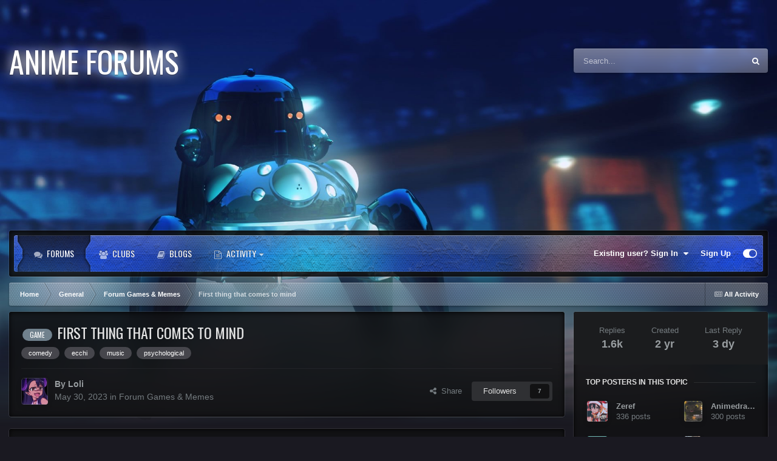

--- FILE ---
content_type: text/html;charset=UTF-8
request_url: https://animeforums.net/topic/13943-first-thing-that-comes-to-mind/page/5/
body_size: 27349
content:
<!DOCTYPE html>
<html id="focus" lang="en-US" dir="ltr" 
data-focus-guest
data-focus-group-id='2'
data-focus-theme-id='46'

data-focus-navigation='dropdown'




data-focus-picker='scroll'

data-focus-scheme='dark'

data-focus-cookie='46'


data-focus-post='margin mobile--no-margin'
data-focus-post-header='background border-v'
data-focus-post-controls='transparent buttons'
data-focus-blocks='contrast pages'
data-focus-ui="guest-alert new-badge no-cTopicPostArea social-inherit transparent-ficon"
data-focus-backdrop data-globaltemplate='4.7.12'>
	<head>
		<meta charset="utf-8">
        
		<title>First thing that comes to mind - Page 5 - Forum Games &amp; Memes - Anime Forums</title>
		
		
		
		

	<meta name="viewport" content="width=device-width, initial-scale=1">



	<meta name="twitter:card" content="summary_large_image" />




	
		
			
				<meta property="og:title" content="First thing that comes to mind">
			
		
	

	
		
			
				<meta property="og:type" content="website">
			
		
	

	
		
			
				<meta property="og:url" content="https://animeforums.net/topic/13943-first-thing-that-comes-to-mind/">
			
		
	

	
		
			
				<meta property="og:updated_time" content="2026-01-18T05:02:39Z">
			
		
	

	
		
			
				<meta name="keywords" content="game, comedy, ecchi, music, psychological">
			
		
	

	
		
			
				<meta property="og:image" content="https://animeforums.net/uploads/monthly_2025_07/cookie-ruby-rose.gif.e6ab298f28c26a2ecbe53f0954745bce.gif">
			
		
	

	
		
			
				<meta property="og:site_name" content="Anime Forums">
			
		
	

	
		
			
				<meta property="og:locale" content="en_US">
			
		
	


	
		<link rel="first" href="https://animeforums.net/topic/13943-first-thing-that-comes-to-mind/" />
	

	
		<link rel="prev" href="https://animeforums.net/topic/13943-first-thing-that-comes-to-mind/page/4/" />
	

	
		<link rel="next" href="https://animeforums.net/topic/13943-first-thing-that-comes-to-mind/page/6/" />
	

	
		<link rel="last" href="https://animeforums.net/topic/13943-first-thing-that-comes-to-mind/page/66/" />
	

	
		<link rel="canonical" href="https://animeforums.net/topic/13943-first-thing-that-comes-to-mind/page/5/" />
	





<link rel="manifest" href="https://animeforums.net/manifest.webmanifest/">
<meta name="msapplication-config" content="https://animeforums.net/browserconfig.xml/">
<meta name="msapplication-starturl" content="/">
<meta name="application-name" content="Anime Forums">
<meta name="apple-mobile-web-app-title" content="Anime Forums">

	<meta name="theme-color" content="#2c2c2c">






	

	
		
			<link rel="icon" sizes="36x36" href="https://animeforums.net/uploads/monthly_2019_07/android-chrome-36x36.png?v=1718420506">
		
	

	
		
			<link rel="icon" sizes="48x48" href="https://animeforums.net/uploads/monthly_2019_07/android-chrome-48x48.png?v=1718420506">
		
	

	
		
			<link rel="icon" sizes="72x72" href="https://animeforums.net/uploads/monthly_2019_07/android-chrome-72x72.png?v=1718420506">
		
	

	
		
			<link rel="icon" sizes="96x96" href="https://animeforums.net/uploads/monthly_2019_07/android-chrome-96x96.png?v=1718420506">
		
	

	
		
			<link rel="icon" sizes="144x144" href="https://animeforums.net/uploads/monthly_2019_07/android-chrome-144x144.png?v=1718420506">
		
	

	
		
			<link rel="icon" sizes="192x192" href="https://animeforums.net/uploads/monthly_2019_07/android-chrome-192x192.png?v=1718420506">
		
	

	
		
			<link rel="icon" sizes="256x256" href="https://animeforums.net/uploads/monthly_2019_07/android-chrome-256x256.png?v=1718420506">
		
	

	
		
			<link rel="icon" sizes="384x384" href="https://animeforums.net/uploads/monthly_2019_07/android-chrome-384x384.png?v=1718420506">
		
	

	
		
			<link rel="icon" sizes="512x512" href="https://animeforums.net/uploads/monthly_2019_07/android-chrome-512x512.png?v=1718420506">
		
	

	
		
			<meta name="msapplication-square70x70logo" content="https://animeforums.net/uploads/monthly_2019_07/msapplication-square70x70logo.png?v=1718420506"/>
		
	

	
		
			<meta name="msapplication-TileImage" content="https://animeforums.net/uploads/monthly_2019_07/msapplication-TileImage.png?v=1718420506"/>
		
	

	
		
			<meta name="msapplication-square150x150logo" content="https://animeforums.net/uploads/monthly_2019_07/msapplication-square150x150logo.png?v=1718420506"/>
		
	

	
		
			<meta name="msapplication-wide310x150logo" content="https://animeforums.net/uploads/monthly_2019_07/msapplication-wide310x150logo.png?v=1718420506"/>
		
	

	
		
			<meta name="msapplication-square310x310logo" content="https://animeforums.net/uploads/monthly_2019_07/msapplication-square310x310logo.png?v=1718420506"/>
		
	

	
		
			
				<link rel="apple-touch-icon" href="https://animeforums.net/uploads/monthly_2019_07/apple-touch-icon-57x57.png?v=1718420506">
			
		
	

	
		
			
				<link rel="apple-touch-icon" sizes="60x60" href="https://animeforums.net/uploads/monthly_2019_07/apple-touch-icon-60x60.png?v=1718420506">
			
		
	

	
		
			
				<link rel="apple-touch-icon" sizes="72x72" href="https://animeforums.net/uploads/monthly_2019_07/apple-touch-icon-72x72.png?v=1718420506">
			
		
	

	
		
			
				<link rel="apple-touch-icon" sizes="76x76" href="https://animeforums.net/uploads/monthly_2019_07/apple-touch-icon-76x76.png?v=1718420506">
			
		
	

	
		
			
				<link rel="apple-touch-icon" sizes="114x114" href="https://animeforums.net/uploads/monthly_2019_07/apple-touch-icon-114x114.png?v=1718420506">
			
		
	

	
		
			
				<link rel="apple-touch-icon" sizes="120x120" href="https://animeforums.net/uploads/monthly_2019_07/apple-touch-icon-120x120.png?v=1718420506">
			
		
	

	
		
			
				<link rel="apple-touch-icon" sizes="144x144" href="https://animeforums.net/uploads/monthly_2019_07/apple-touch-icon-144x144.png?v=1718420506">
			
		
	

	
		
			
				<link rel="apple-touch-icon" sizes="152x152" href="https://animeforums.net/uploads/monthly_2019_07/apple-touch-icon-152x152.png?v=1718420506">
			
		
	

	
		
			
				<link rel="apple-touch-icon" sizes="180x180" href="https://animeforums.net/uploads/monthly_2019_07/apple-touch-icon-180x180.png?v=1718420506">
			
		
	





<link rel="preload" href="//animeforums.net/applications/core/interface/font/fontawesome-webfont.woff2?v=4.7.0" as="font" crossorigin="anonymous">
		




	<link rel='stylesheet' href='https://animeforums.net/uploads/css_built_46/341e4a57816af3ba440d891ca87450ff_framework.css?v=0299698e8e1719845103' media='all'>

	<link rel='stylesheet' href='https://animeforums.net/uploads/css_built_46/05e81b71abe4f22d6eb8d1a929494829_responsive.css?v=0299698e8e1719845103' media='all'>

	<link rel='stylesheet' href='https://animeforums.net/uploads/css_built_46/90eb5adf50a8c640f633d47fd7eb1778_core.css?v=0299698e8e1719845103' media='all'>

	<link rel='stylesheet' href='https://animeforums.net/uploads/css_built_46/5a0da001ccc2200dc5625c3f3934497d_core_responsive.css?v=0299698e8e1719845103' media='all'>

	<link rel='stylesheet' href='https://animeforums.net/uploads/css_built_46/62e269ced0fdab7e30e026f1d30ae516_forums.css?v=0299698e8e1719845103' media='all'>

	<link rel='stylesheet' href='https://animeforums.net/uploads/css_built_46/76e62c573090645fb99a15a363d8620e_forums_responsive.css?v=0299698e8e1719845103' media='all'>

	<link rel='stylesheet' href='https://animeforums.net/uploads/css_built_46/ebdea0c6a7dab6d37900b9190d3ac77b_topics.css?v=0299698e8e1719845103' media='all'>





<link rel='stylesheet' href='https://animeforums.net/uploads/css_built_46/258adbb6e4f3e83cd3b355f84e3fa002_custom.css?v=0299698e8e1719845103' media='all'>




		
<script type='text/javascript'>
var focusHtml = document.getElementById('focus');
var cookieId = focusHtml.getAttribute('data-focus-cookie');

//	['setting-name', enabled-by-default, has-toggle]
var focusSettings = [
	
 ['sticky-header', 0, 1],
	['mobile-footer', 1, 1],
	['fluid', 0, 1],
	['larger-font-size', 0, 1],
	['sticky-author-panel', 0, 1],
	['sticky-sidebar', 0, 1],
	['flip-sidebar', 0, 1],
	
	
]; 
for(var i = 0; i < focusSettings.length; i++) {
	var settingName = focusSettings[i][0];
	var isDefault = focusSettings[i][1];
	var allowToggle = focusSettings[i][2];
	if(allowToggle){
		var choice = localStorage.getItem(settingName);
		if( (choice === '1') || (!choice && (isDefault)) ){
			focusHtml.classList.add('enable--' + settingName + '');
		}
	} else if(isDefault){
		focusHtml.classList.add('enable--' + settingName + '');
	}
}

	var loadRandomBackground = function(){
		var randomBackgrounds = [ 1,2,3,4,5,6,];
		var randomBackground = randomBackgrounds[Math.floor(Math.random()*randomBackgrounds.length)];
		focusHtml.setAttribute('data-focus-bg', randomBackground);
		focusHtml.setAttribute('data-focus-bg-random', '');
	}


	
		var backgroundChoice = localStorage.getItem('focusBackground-' + cookieId + '') || '1';
		if (backgroundChoice == 'random'){
			loadRandomBackground();
		} else {
			focusHtml.setAttribute('data-focus-bg', '' + backgroundChoice + '');
		}
	

</script>

<script>
	let backgroundImages = [
		'https://animeforums.net/uploads/monthly_2020_11/324088455_1-ghost-in-the-shell-stand-alone-complex-tachikoma.jpg.a92321e4e3e926aebb67edcca52cff13.jpg.770eb083e8d8b0c8a2857d8c3721fee0.jpg',
		'https://animeforums.net/uploads/monthly_2020_11/858849279_2-knights-of-sidonia.jpg.cf0d6abdfcebc6b3a1b374e7baaaa36e.jpg.3bc480b69ceac3d4ac0275028ff47a4d.jpg',
		'https://animeforums.net/uploads/monthly_2020_11/1808884073_3-macross-frontier-bg.jpg.46a2a0e0952e92b014d1ae1458274a87.jpg.a86958ffaba39c13ebb782b8ee599246.jpg',
		'https://animeforums.net/uploads/monthly_2020_11/724018529_4-planitarian.png.7a28d5078454986c66a072feda62d52e.png.68666819486cc462e634616804691566.png',
		'https://animeforums.net/uploads/monthly_2020_11/1361360887_5-aokana.jpg.74a23a97ff2ae6179ae9b13e4bd9b48d.jpg',
		 ,
		 ,
		 ,
		 ,
		 ,
	];

	function setBackgroundImageSrc(num){
		let selectedImage = backgroundImages[num - 1];
		if (selectedImage){
			document.querySelector('.background-fade-image img').setAttribute('src', selectedImage);
		}
	}
</script>

		
		
		

		
<link rel="preconnect" href="https://fonts.googleapis.com">
<link rel="preconnect" href="https://fonts.gstatic.com" crossorigin>
<link href="https://fonts.googleapis.com/css2?family=Oswald&display=swap" rel="stylesheet"> 
	</head>
	<body class='ipsApp ipsApp_front ipsJS_none ipsClearfix' data-controller='core.front.core.app' data-message="" data-pageApp='forums' data-pageLocation='front' data-pageModule='forums' data-pageController='topic' data-pageID='13943'  >
		
        

        

		<a href='#ipsLayout_mainArea' class='ipsHide' title='Go to main content on this page' accesskey='m'>Jump to content</a>
			<div class="background-fade">
				<div class="background-fade-image">
					<img src="[data-uri]" alt='' aria-hidden='true' />
				</div>
			</div>
 			<script>let selectedBackgroundImage = focusHtml.getAttribute('data-focus-bg'); setBackgroundImageSrc(selectedBackgroundImage);</script>
			  
<ul id='elMobileNav' class='ipsResponsive_hideDesktop' data-controller='core.front.core.mobileNav'>
	
		
			
			
				
				
			
				
					<li id='elMobileBreadcrumb'>
						<a href='https://animeforums.net/forum/6-forum-games-memes/'>
							<span>Forum Games &amp; Memes</span>
						</a>
					</li>
				
				
			
				
				
			
		
	
  
	<li class='elMobileNav__home'>
		<a href='https://animeforums.net/'><i class="fa fa-home" aria-hidden="true"></i></a>
	</li>
	
	
	<li >
		<a data-action="defaultStream" href='https://animeforums.net/discover/'><i class="fa fa-newspaper-o" aria-hidden="true"></i></a>
	</li>

	

	
		<li class='ipsJS_show'>
			<a href='https://animeforums.net/search/' data-class='display--focus-mobile-search'><i class='fa fa-search'></i></a>
		</li>
	

	
<li data-focus-editor>
	<a href='#'>
		<i class='fa fa-toggle-on'></i>
	</a>
</li>
<li data-focus-toggle-theme>
	<a href='#'>
		<i class='fa'></i>
	</a>
</li>
  	
	<li data-ipsDrawer data-ipsDrawer-drawerElem='#elMobileDrawer'>
		<a href='#' >
			
			
				
			
			
			
			<i class='fa fa-navicon'></i>
		</a>
	</li>
</ul>
			<div class='content-layer ipsLayout_container'>
				
<div class='focus-mobile-search'>
	<div class='focus-mobile-search__close' data-class='display--focus-mobile-search'><i class="fa fa-times" aria-hidden="true"></i></div>
</div>
				<div id='ipsLayout_header'>
					<header class='focus-header'>
						<div class='ipsLayout_container'>
							<div class='focus-header-align'>
								
<a class='focus-logo' href='https://animeforums.net/' accesskey='1'>
	
		<span class='focus-logo__text'>
			<span class='focus-logo__name'>Anime Forums</span>
			
		</span>
	
</a>
								
									<div class='focus-search'></div>
								
							</div>
						</div>
					</header>
				</div>
				<div class='nav-bar-wrap ipsResponsive_showDesktop focus-sticky-header'>
					<div class='focus-nav-bar'>
						<div class='ipsLayout_container ipsFlex ipsFlex-jc:between ipsFlex-ai:center'>
							<div class='ipsfocus-blur'></div>
							<div class='focus-nav'>

	<nav  class=' ipsResponsive_showDesktop'>
		<div class='ipsNavBar_primary ipsNavBar_primary--loading ipsLayout_container '>
			<ul data-role="primaryNavBar" class='ipsClearfix'>
				


	
		
		
			
		
		<li class='ipsNavBar_active' data-active id='elNavSecondary_10' data-role="navBarItem" data-navApp="forums" data-navExt="Forums">
			
			
				<a href="https://animeforums.net"  data-navItem-id="10" data-navDefault>
					Forums<span class='ipsNavBar_active__identifier'></span>
				</a>
			
			
		</li>
	
	

	
		
		
		<li  id='elNavSecondary_3' data-role="navBarItem" data-navApp="core" data-navExt="Clubs">
			
			
				<a href="https://animeforums.net/clubs/"  data-navItem-id="3" >
					Clubs<span class='ipsNavBar_active__identifier'></span>
				</a>
			
			
		</li>
	
	

	
		
		
		<li  id='elNavSecondary_11' data-role="navBarItem" data-navApp="blog" data-navExt="Blogs">
			
			
				<a href="https://animeforums.net/blogs/"  data-navItem-id="11" >
					Blogs<span class='ipsNavBar_active__identifier'></span>
				</a>
			
			
		</li>
	
	

	
		
		
		<li  id='elNavSecondary_22' data-role="navBarItem" data-navApp="core" data-navExt="Menu">
			
			
				<a href="#" id="elNavigation_22" data-ipsMenu data-ipsMenu-appendTo='#elNavSecondary_22' data-ipsMenu-activeClass='ipsNavActive_menu' data-navItem-id="22" >
					Activity <i class="fa fa-caret-down"></i><span class='ipsNavBar_active__identifier'></span>
				</a>
				<ul id="elNavigation_22_menu" class="ipsMenu ipsMenu_auto ipsHide">
					

	

				</ul>
			
			
				<ul class='ipsNavBar_secondary ipsHide' data-role='secondaryNavBar'>
					


	
	

	
		
		
		<li  id='elNavSecondary_4' data-role="navBarItem" data-navApp="core" data-navExt="AllActivity">
			
			
				<a href="https://animeforums.net/discover/"  data-navItem-id="4" >
					All Activity<span class='ipsNavBar_active__identifier'></span>
				</a>
			
			
		</li>
	
	

	
	

	
		
		
		<li  id='elNavSecondary_23' data-role="navBarItem" data-navApp="core" data-navExt="Leaderboard">
			
			
				<a href="https://animeforums.net/leaderboard/"  data-navItem-id="23" >
					Leaderboard<span class='ipsNavBar_active__identifier'></span>
				</a>
			
			
		</li>
	
	

					<li class='ipsHide' id='elNavigationMore_22' data-role='navMore'>
						<a href='#' data-ipsMenu data-ipsMenu-appendTo='#elNavigationMore_22' id='elNavigationMore_22_dropdown'>More <i class='fa fa-caret-down'></i></a>
						<ul class='ipsHide ipsMenu ipsMenu_auto' id='elNavigationMore_22_dropdown_menu' data-role='moreDropdown'></ul>
					</li>
				</ul>
			
		</li>
	
	

				
				<li class="focus-nav__more focus-nav__more--hidden">
					<a href="#"> More <span class='ipsNavBar_active__identifier'></span></a>
					<ul class='ipsNavBar_secondary'></ul>
				</li>
				
			</ul>
			

	<div id="elSearchWrapper">
		<div id='elSearch' data-controller="core.front.core.quickSearch">
			<form accept-charset='utf-8' action='//animeforums.net/search/?do=quicksearch' method='post'>
                <input type='search' id='elSearchField' placeholder='Search...' name='q' autocomplete='off' aria-label='Search'>
                <details class='cSearchFilter'>
                    <summary class='cSearchFilter__text'></summary>
                    <ul class='cSearchFilter__menu'>
                        
                        <li><label><input type="radio" name="type" value="all" ><span class='cSearchFilter__menuText'>Everywhere</span></label></li>
                        
                            
                                <li><label><input type="radio" name="type" value='contextual_{&quot;type&quot;:&quot;forums_topic&quot;,&quot;nodes&quot;:6}' checked><span class='cSearchFilter__menuText'>This Forum</span></label></li>
                            
                                <li><label><input type="radio" name="type" value='contextual_{&quot;type&quot;:&quot;forums_topic&quot;,&quot;item&quot;:13943}' checked><span class='cSearchFilter__menuText'>This Topic</span></label></li>
                            
                        
                        
                            <li><label><input type="radio" name="type" value="core_statuses_status"><span class='cSearchFilter__menuText'>Status Updates</span></label></li>
                        
                            <li><label><input type="radio" name="type" value="forums_topic"><span class='cSearchFilter__menuText'>Topics</span></label></li>
                        
                            <li><label><input type="radio" name="type" value="blog_entry"><span class='cSearchFilter__menuText'>Blog Entries</span></label></li>
                        
                            <li><label><input type="radio" name="type" value="core_members"><span class='cSearchFilter__menuText'>Members</span></label></li>
                        
                    </ul>
                </details>
				<button class='cSearchSubmit' type="submit" aria-label='Search'><i class="fa fa-search"></i></button>
			</form>
		</div>
	</div>

		</div>
	</nav>
</div>
							
								<div class='focus-user'>

	<ul id='elUserNav' class='ipsList_inline cSignedOut ipsResponsive_showDesktop'>
		
		
		
		
			
				<li id='elSignInLink'>
					<a href='https://animeforums.net/login/' data-ipsMenu-closeOnClick="false" data-ipsMenu id='elUserSignIn'>
						Existing user? Sign In &nbsp;<i class='fa fa-caret-down'></i>
					</a>
					
<div id='elUserSignIn_menu' class='ipsMenu ipsMenu_auto ipsHide'>
	<form accept-charset='utf-8' method='post' action='https://animeforums.net/login/'>
		<input type="hidden" name="csrfKey" value="26d72bb0807debe7dea726aa8ec58138">
		<input type="hidden" name="ref" value="aHR0cHM6Ly9hbmltZWZvcnVtcy5uZXQvdG9waWMvMTM5NDMtZmlyc3QtdGhpbmctdGhhdC1jb21lcy10by1taW5kL3BhZ2UvNS8=">
		<div data-role="loginForm">
			
			
			
				
<div class="ipsPad ipsForm ipsForm_vertical">
	<h4 class="ipsType_sectionHead">Sign In</h4>
	<br><br>
	<ul class='ipsList_reset'>
		<li class="ipsFieldRow ipsFieldRow_noLabel ipsFieldRow_fullWidth">
			
			
				<input type="text" placeholder="Display Name or Email Address" name="auth" autocomplete="email">
			
		</li>
		<li class="ipsFieldRow ipsFieldRow_noLabel ipsFieldRow_fullWidth">
			<input type="password" placeholder="Password" name="password" autocomplete="current-password">
		</li>
		<li class="ipsFieldRow ipsFieldRow_checkbox ipsClearfix">
			<span class="ipsCustomInput">
				<input type="checkbox" name="remember_me" id="remember_me_checkbox" value="1" checked aria-checked="true">
				<span></span>
			</span>
			<div class="ipsFieldRow_content">
				<label class="ipsFieldRow_label" for="remember_me_checkbox">Remember me</label>
				<span class="ipsFieldRow_desc">Not recommended on shared computers</span>
			</div>
		</li>
		<li class="ipsFieldRow ipsFieldRow_fullWidth">
			<button type="submit" name="_processLogin" value="usernamepassword" class="ipsButton ipsButton_primary ipsButton_small" id="elSignIn_submit">Sign In</button>
			
				<p class="ipsType_right ipsType_small">
					
						<a href='https://animeforums.net/lostpassword/' data-ipsDialog data-ipsDialog-title='Forgot your password?'>
					
					Forgot your password?</a>
				</p>
			
		</li>
	</ul>
</div>
			
		</div>
	</form>
</div>
				</li>
			
		
		
			<li>
				
					<a href='https://animeforums.net/register/'  id='elRegisterButton'>Sign Up</a>
				
			</li>
		
		
<li class='elUserNav_sep'></li>
<li class='cUserNav_icon ipsJS_show' data-focus-editor>
	<a href='#' data-ipsTooltip>
		<i class='fa fa-toggle-on'></i>
	</a>
</li>
<li class='cUserNav_icon ipsJS_show' data-focus-toggle-theme>
	<a href='#' data-ipsTooltip>
		<i class='fa'></i>
	</a>
</li>

 
	</ul>
</div>
							
						</div>
					</div>
				</div>		
		<main id='ipsLayout_body' class='ipsLayout_container'>
			<div class='focus-content'>
				<div class='focus-content-padding'>
					<div id='ipsLayout_contentArea'>
						<div class='focus-precontent'>
							<div class='focus-breadcrumb'>
								
<nav class='ipsBreadcrumb ipsBreadcrumb_top ipsFaded_withHover'>
	

	<ul class='ipsList_inline ipsPos_right'>
		
		<li >
			<a data-action="defaultStream" class='ipsType_light '  href='https://animeforums.net/discover/'><i class="fa fa-newspaper-o" aria-hidden="true"></i> <span>All Activity</span></a>
		</li>
		
	</ul>

	<ul data-role="breadcrumbList">
		<li>
			<a title="Home" href='https://animeforums.net/'>
				<span>Home <i class='fa fa-angle-right'></i></span>
			</a>
		</li>
		
		
			<li>
				
					<a href='https://animeforums.net/forum/14-general/'>
						<span>General <i class='fa fa-angle-right' aria-hidden="true"></i></span>
					</a>
				
			</li>
		
			<li>
				
					<a href='https://animeforums.net/forum/6-forum-games-memes/'>
						<span>Forum Games &amp; Memes <i class='fa fa-angle-right' aria-hidden="true"></i></span>
					</a>
				
			</li>
		
			<li>
				
					First thing that comes to mind
				
			</li>
		
	</ul>
</nav>
								

							</div>
						</div>
						





						<div id='ipsLayout_contentWrapper'>
							
							<div id='ipsLayout_mainArea'>
								
								
								
								
								

	




								



<div class='ipsPageHeader ipsResponsive_pull ipsBox ipsPadding sm:ipsPadding:half ipsMargin_bottom'>
		
	
	<div class='ipsFlex ipsFlex-ai:center ipsFlex-fw:wrap ipsGap:4'>
		<div class='ipsFlex-flex:11'>
			<h1 class='ipsType_pageTitle ipsContained_container'>
				

				
					<span  >
						

	<a href="https://animeforums.net/tags/game/" title="Find other content tagged with 'game'" class='ipsTag_prefix' rel="tag" data-tag-label='game'><span>game</span></a>

					</span>
				
				
					<span class='ipsType_break ipsContained'>
						<span>First thing that comes to mind</span>
					</span>
				
			</h1>
			
			
				


	
		<ul class='ipsTags ipsList_inline ' >
			
				
					

<li >
	
	<a href="https://animeforums.net/tags/comedy/" class='ipsTag' title="Find other content tagged with 'comedy'" rel="tag" data-tag-label="comedy"><span>comedy</span></a>
	
</li>
				
					

<li >
	
	<a href="https://animeforums.net/tags/ecchi/" class='ipsTag' title="Find other content tagged with 'ecchi'" rel="tag" data-tag-label="ecchi"><span>ecchi</span></a>
	
</li>
				
					

<li >
	
	<a href="https://animeforums.net/tags/music/" class='ipsTag' title="Find other content tagged with 'music'" rel="tag" data-tag-label="music"><span>music</span></a>
	
</li>
				
					

<li >
	
	<a href="https://animeforums.net/tags/psychological/" class='ipsTag' title="Find other content tagged with 'psychological'" rel="tag" data-tag-label="psychological"><span>psychological</span></a>
	
</li>
				
			
			
		</ul>
		
	

			
		</div>
		
	</div>
	<hr class='ipsHr'>
	<div class='ipsPageHeader__meta ipsFlex ipsFlex-jc:between ipsFlex-ai:center ipsFlex-fw:wrap ipsGap:3'>
		<div class='ipsFlex-flex:11'>
			<div class='ipsPhotoPanel ipsPhotoPanel_mini ipsPhotoPanel_notPhone ipsClearfix'>
				


	<a href="https://animeforums.net/profile/5184-loli/" rel="nofollow" data-ipsHover data-ipsHover-width="370" data-ipsHover-target="https://animeforums.net/profile/5184-loli/?do=hovercard" class="ipsUserPhoto ipsUserPhoto_mini" title="Go to Loli's profile">
		<img src='https://animeforums.net/uploads/monthly_2021_08/naga.thumb.gif.1ffd754a5a3b655dcb16ccadc3f1cde1.gif' alt='Loli' loading="lazy">
	</a>

				<div>
					<p class='ipsType_reset ipsType_blendLinks'>
						<span class='ipsType_normal'>
						
							<strong>By 


<a href='https://animeforums.net/profile/5184-loli/' rel="nofollow" data-ipsHover data-ipsHover-width='370' data-ipsHover-target='https://animeforums.net/profile/5184-loli/?do=hovercard&amp;referrer=https%253A%252F%252Fanimeforums.net%252Ftopic%252F13943-first-thing-that-comes-to-mind%252Fpage%252F5%252F' title="Go to Loli's profile" class="ipsType_break">Loli</a></strong><br />
							<span class='ipsType_light'><time datetime='2023-05-30T23:35:41Z' title='05/30/2023 11:35  PM' data-short='2 yr'>May 30, 2023</time> in <a href="https://animeforums.net/forum/6-forum-games-memes/">Forum Games &amp; Memes</a></span>
						
						</span>
					</p>
				</div>
			</div>
		</div>
		
			<div class='ipsFlex-flex:01 ipsResponsive_hidePhone'>
				<div class='ipsShareLinks'>
					
						


    <a href='#elShareItem_1095551881_menu' id='elShareItem_1095551881' data-ipsMenu class='ipsShareButton ipsButton ipsButton_verySmall ipsButton_link ipsButton_link--light'>
        <span><i class='fa fa-share-alt'></i></span> &nbsp;Share
    </a>

    <div class='ipsPadding ipsMenu ipsMenu_auto ipsHide' id='elShareItem_1095551881_menu' data-controller="core.front.core.sharelink">
        <ul class='ipsList_inline'>
            
                <li>
<a href="https://x.com/share?url=https%3A%2F%2Fanimeforums.net%2Ftopic%2F13943-first-thing-that-comes-to-mind%2F" class="cShareLink cShareLink_x" target="_blank" data-role="shareLink" title='Share on X' data-ipsTooltip rel='nofollow noopener'>
    <i class="fa fa-x"></i>
</a></li>
            
                <li>
<a href="https://www.facebook.com/sharer/sharer.php?u=https%3A%2F%2Fanimeforums.net%2Ftopic%2F13943-first-thing-that-comes-to-mind%2F" class="cShareLink cShareLink_facebook" target="_blank" data-role="shareLink" title='Share on Facebook' data-ipsTooltip rel='noopener nofollow'>
	<i class="fa fa-facebook"></i>
</a></li>
            
                <li>
<a href="https://www.reddit.com/submit?url=https%3A%2F%2Fanimeforums.net%2Ftopic%2F13943-first-thing-that-comes-to-mind%2F&amp;title=First+thing+that+comes+to+mind" rel="nofollow noopener" class="cShareLink cShareLink_reddit" target="_blank" title='Share on Reddit' data-ipsTooltip>
	<i class="fa fa-reddit"></i>
</a></li>
            
                <li>
<a href="https://pinterest.com/pin/create/button/?url=https://animeforums.net/topic/13943-first-thing-that-comes-to-mind/&amp;media=https://animeforums.net/uploads/monthly_2019_07/26439867_AFFavicon.png.c514a0b275c3539b97f3826a0e8c9f41.png" class="cShareLink cShareLink_pinterest" rel="nofollow noopener" target="_blank" data-role="shareLink" title='Share on Pinterest' data-ipsTooltip>
	<i class="fa fa-pinterest"></i>
</a></li>
            
        </ul>
        
            <hr class='ipsHr'>
            <button class='ipsHide ipsButton ipsButton_verySmall ipsButton_light ipsButton_fullWidth ipsMargin_top:half' data-controller='core.front.core.webshare' data-role='webShare' data-webShareTitle='First thing that comes to mind' data-webShareText='First thing that comes to mind' data-webShareUrl='https://animeforums.net/topic/13943-first-thing-that-comes-to-mind/'>More sharing options...</button>
        
    </div>

					
					
                    

					



					



<div data-followApp='forums' data-followArea='topic' data-followID='13943' data-controller='core.front.core.followButton'>
	

	<a href='https://animeforums.net/login/' rel="nofollow" class="ipsFollow ipsPos_middle ipsButton ipsButton_light ipsButton_verySmall " data-role="followButton" data-ipsTooltip title='Sign in to follow this'>
		<span>Followers</span>
		<span class='ipsCommentCount'>7</span>
	</a>

</div>
				</div>
			</div>
					
	</div>
	
	
</div>








<div class='ipsClearfix'>
	<ul class="ipsToolList ipsToolList_horizontal ipsClearfix ipsSpacer_both ipsResponsive_hidePhone">
		
		
		
	</ul>
</div>

<div id='comments' data-controller='core.front.core.commentFeed,forums.front.topic.view, core.front.core.ignoredComments' data-autoPoll data-baseURL='https://animeforums.net/topic/13943-first-thing-that-comes-to-mind/'  data-feedID='topic-13943' class='cTopic ipsClear ipsSpacer_top'>
	
			

				<div class="ipsBox ipsResponsive_pull ipsPadding:half ipsClearfix ipsClear ipsMargin_bottom">
					
					
						


	
	<ul class='ipsPagination' id='elPagination_e43785b26420058cef15e925b0be1570_411648453' data-ipsPagination-seoPagination='true' data-pages='66' >
		
			
				<li class='ipsPagination_first'><a href='https://animeforums.net/topic/13943-first-thing-that-comes-to-mind/#comments' rel="first" data-page='1' data-ipsTooltip title='First page'><i class='fa fa-angle-double-left'></i></a></li>
				<li class='ipsPagination_prev'><a href='https://animeforums.net/topic/13943-first-thing-that-comes-to-mind/page/4/#comments' rel="prev" data-page='4' data-ipsTooltip title='Previous page'>Prev</a></li>
				
					<li class='ipsPagination_page'><a href='https://animeforums.net/topic/13943-first-thing-that-comes-to-mind/#comments' data-page='1'>1</a></li>
				
					<li class='ipsPagination_page'><a href='https://animeforums.net/topic/13943-first-thing-that-comes-to-mind/page/2/#comments' data-page='2'>2</a></li>
				
					<li class='ipsPagination_page'><a href='https://animeforums.net/topic/13943-first-thing-that-comes-to-mind/page/3/#comments' data-page='3'>3</a></li>
				
					<li class='ipsPagination_page'><a href='https://animeforums.net/topic/13943-first-thing-that-comes-to-mind/page/4/#comments' data-page='4'>4</a></li>
				
			
			<li class='ipsPagination_page ipsPagination_active'><a href='https://animeforums.net/topic/13943-first-thing-that-comes-to-mind/page/5/#comments' data-page='5'>5</a></li>
			
				
					<li class='ipsPagination_page'><a href='https://animeforums.net/topic/13943-first-thing-that-comes-to-mind/page/6/#comments' data-page='6'>6</a></li>
				
					<li class='ipsPagination_page'><a href='https://animeforums.net/topic/13943-first-thing-that-comes-to-mind/page/7/#comments' data-page='7'>7</a></li>
				
					<li class='ipsPagination_page'><a href='https://animeforums.net/topic/13943-first-thing-that-comes-to-mind/page/8/#comments' data-page='8'>8</a></li>
				
					<li class='ipsPagination_page'><a href='https://animeforums.net/topic/13943-first-thing-that-comes-to-mind/page/9/#comments' data-page='9'>9</a></li>
				
					<li class='ipsPagination_page'><a href='https://animeforums.net/topic/13943-first-thing-that-comes-to-mind/page/10/#comments' data-page='10'>10</a></li>
				
				<li class='ipsPagination_next'><a href='https://animeforums.net/topic/13943-first-thing-that-comes-to-mind/page/6/#comments' rel="next" data-page='6' data-ipsTooltip title='Next page'>Next</a></li>
				<li class='ipsPagination_last'><a href='https://animeforums.net/topic/13943-first-thing-that-comes-to-mind/page/66/#comments' rel="last" data-page='66' data-ipsTooltip title='Last page'><i class='fa fa-angle-double-right'></i></a></li>
			
			
				<li class='ipsPagination_pageJump'>
					<a href='#' data-ipsMenu data-ipsMenu-closeOnClick='false' data-ipsMenu-appendTo='#elPagination_e43785b26420058cef15e925b0be1570_411648453' id='elPagination_e43785b26420058cef15e925b0be1570_411648453_jump'>Page 5 of 66 &nbsp;<i class='fa fa-caret-down'></i></a>
					<div class='ipsMenu ipsMenu_narrow ipsPadding ipsHide' id='elPagination_e43785b26420058cef15e925b0be1570_411648453_jump_menu'>
						<form accept-charset='utf-8' method='post' action='https://animeforums.net/topic/13943-first-thing-that-comes-to-mind/#comments' data-role="pageJump" data-baseUrl='#'>
							<ul class='ipsForm ipsForm_horizontal'>
								<li class='ipsFieldRow'>
									<input type='number' min='1' max='66' placeholder='Page number' class='ipsField_fullWidth' name='page'>
								</li>
								<li class='ipsFieldRow ipsFieldRow_fullWidth'>
									<input type='submit' class='ipsButton_fullWidth ipsButton ipsButton_verySmall ipsButton_primary' value='Go'>
								</li>
							</ul>
						</form>
					</div>
				</li>
			
		
	</ul>

					
				</div>
			
	

	

<div data-controller='core.front.core.recommendedComments' data-url='https://animeforums.net/topic/13943-first-thing-that-comes-to-mind/?recommended=comments' class='ipsRecommendedComments ipsHide'>
	<div data-role="recommendedComments">
		<h2 class='ipsType_sectionHead ipsType_large ipsType_bold ipsMargin_bottom'>Recommended Posts</h2>
		
	</div>
</div>
	
	<div id="elPostFeed" data-role='commentFeed' data-controller='core.front.core.moderation' >
		<form action="https://animeforums.net/topic/13943-first-thing-that-comes-to-mind/page/5/?csrfKey=26d72bb0807debe7dea726aa8ec58138&amp;do=multimodComment" method="post" data-ipsPageAction data-role='moderationTools'>
			
			
				

					

					
					



<a id='comment-113841'></a>
<article  id='elComment_113841' class='cPost ipsBox ipsResponsive_pull  ipsComment  ipsComment_parent ipsClearfix ipsClear ipsColumns ipsColumns_noSpacing ipsColumns_collapsePhone    '>
	

	

	<div class='cAuthorPane_mobile ipsResponsive_showPhone'>
		<div class='cAuthorPane_photo'>
			<div class='cAuthorPane_photoWrap'>
				


	<a href="https://animeforums.net/profile/10497-animedragon/" rel="nofollow" data-ipsHover data-ipsHover-width="370" data-ipsHover-target="https://animeforums.net/profile/10497-animedragon/?do=hovercard" class="ipsUserPhoto ipsUserPhoto_large" title="Go to Animedragon's profile">
		<img src='https://animeforums.net/uploads/monthly_2025_06/pfp-2.thumb.png.35343d526b48ec1d39e50844a55f1f7e.png' alt='Animedragon' loading="lazy">
	</a>

				
				
					<a href="https://animeforums.net/profile/10497-animedragon/badges/" rel="nofollow">
						
<img src='https://animeforums.net/uploads/monthly_2021_07/14_GrandMaster.svg' loading="lazy" alt="Grand Master" class="cAuthorPane_badge cAuthorPane_badge--rank ipsOutline ipsOutline:2px" data-ipsTooltip title="Rank: Grand Master (14/14)">
					</a>
				
			</div>
		</div>
		<div class='cAuthorPane_content'>
			<h3 class='ipsType_sectionHead cAuthorPane_author ipsType_break ipsType_blendLinks ipsFlex ipsFlex-ai:center'>
				


<a href='https://animeforums.net/profile/10497-animedragon/' rel="nofollow" data-ipsHover data-ipsHover-width='370' data-ipsHover-target='https://animeforums.net/profile/10497-animedragon/?do=hovercard&amp;referrer=https%253A%252F%252Fanimeforums.net%252Ftopic%252F13943-first-thing-that-comes-to-mind%252Fpage%252F5%252F' title="Go to Animedragon's profile" class="ipsType_break"><span style='color:#'>Animedragon</span></a>
			</h3>
			<div class='ipsType_light ipsType_reset'>
				<a href='https://animeforums.net/topic/13943-first-thing-that-comes-to-mind/?do=findComment&amp;comment=113841' rel="nofollow" class='ipsType_blendLinks'>Posted <time datetime='2023-08-04T13:55:49Z' title='08/04/2023 01:55  PM' data-short='2 yr'>August 4, 2023</time></a>
				
			</div>
		</div>
	</div>
	<aside class='ipsComment_author cAuthorPane ipsColumn ipsColumn_medium ipsResponsive_hidePhone'>
		<h3 class='ipsType_sectionHead cAuthorPane_author ipsType_blendLinks ipsType_break'><strong>


<a href='https://animeforums.net/profile/10497-animedragon/' rel="nofollow" data-ipsHover data-ipsHover-width='370' data-ipsHover-target='https://animeforums.net/profile/10497-animedragon/?do=hovercard&amp;referrer=https%253A%252F%252Fanimeforums.net%252Ftopic%252F13943-first-thing-that-comes-to-mind%252Fpage%252F5%252F' title="Go to Animedragon's profile" class="ipsType_break">Animedragon</a></strong>
			
		</h3>
		<ul class='cAuthorPane_info ipsList_reset'>
			<li data-role='photo' class='cAuthorPane_photo'>
				<div class='cAuthorPane_photoWrap'>
					


	<a href="https://animeforums.net/profile/10497-animedragon/" rel="nofollow" data-ipsHover data-ipsHover-width="370" data-ipsHover-target="https://animeforums.net/profile/10497-animedragon/?do=hovercard" class="ipsUserPhoto ipsUserPhoto_large" title="Go to Animedragon's profile">
		<img src='https://animeforums.net/uploads/monthly_2025_06/pfp-2.thumb.png.35343d526b48ec1d39e50844a55f1f7e.png' alt='Animedragon' loading="lazy">
	</a>

					
					
						
<img src='https://animeforums.net/uploads/monthly_2021_07/14_GrandMaster.svg' loading="lazy" alt="Grand Master" class="cAuthorPane_badge cAuthorPane_badge--rank ipsOutline ipsOutline:2px" data-ipsTooltip title="Rank: Grand Master (14/14)">
					
				</div>
			</li>
			
				<li data-role='group'><span style='color:#'>AF Member</span></li>
				
			
			
				<li data-role='stats' class='ipsMargin_top'>
					<ul class="ipsList_reset ipsType_light ipsFlex ipsFlex-ai:center ipsFlex-jc:center ipsGap_row:2 cAuthorPane_stats">
						<li>
							
								<a href="https://animeforums.net/profile/10497-animedragon/content/" rel="nofollow" title="3,868 posts" data-ipsTooltip class="ipsType_blendLinks">
							
								<i class="fa fa-comment"></i> 3.9k
							
								</a>
							
						</li>
						
					</ul>
				</li>
			
			
				

	
	<li data-role='custom-field' class='ipsResponsive_hidePhone ipsType_break'>
		
	</li>
	

	
	<li data-role='custom-field' class='ipsResponsive_hidePhone ipsType_break'>
		
	</li>
	

	
	<li data-role='custom-field' class='ipsResponsive_hidePhone ipsType_break'>
		
<strong>Location:</strong> West London,UK
	</li>
	
	<li data-role='custom-field' class='ipsResponsive_hidePhone ipsType_break'>
		
<strong>Occupation:</strong> Enjoying retirement
	</li>
	
	<li data-role='custom-field' class='ipsResponsive_hidePhone ipsType_break'>
		
<strong>Gender:</strong> ♂
	</li>
	

			
		</ul>
	</aside>
	<div class='ipsColumn ipsColumn_fluid ipsMargin:none'>
		

<div id='comment-113841_wrap' data-controller='core.front.core.comment' data-commentApp='forums' data-commentType='forums' data-commentID="113841" data-quoteData='{&quot;userid&quot;:10497,&quot;username&quot;:&quot;Animedragon&quot;,&quot;timestamp&quot;:1691157349,&quot;contentapp&quot;:&quot;forums&quot;,&quot;contenttype&quot;:&quot;forums&quot;,&quot;contentid&quot;:13943,&quot;contentclass&quot;:&quot;forums_Topic&quot;,&quot;contentcommentid&quot;:113841}' class='ipsComment_content ipsType_medium'>

	<div class='ipsComment_meta ipsType_light ipsFlex ipsFlex-ai:center ipsFlex-jc:between ipsFlex-fd:row-reverse'>
		<div class='ipsType_light ipsType_reset ipsType_blendLinks ipsComment_toolWrap'>
			<div class='ipsResponsive_hidePhone ipsComment_badges'>
				<ul class='ipsList_reset ipsFlex ipsFlex-jc:end ipsFlex-fw:wrap ipsGap:2 ipsGap_row:1'>
					
					
					
					
					
				</ul>
			</div>
			<ul class='ipsList_reset ipsComment_tools'>
				<li>
					<a href='#elControls_113841_menu' class='ipsComment_ellipsis' id='elControls_113841' title='More options...' data-ipsMenu data-ipsMenu-appendTo='#comment-113841_wrap'><i class='fa fa-ellipsis-h'></i></a>
					<ul id='elControls_113841_menu' class='ipsMenu ipsMenu_narrow ipsHide'>
						
						
							<li class='ipsMenu_item'><a href='https://animeforums.net/topic/13943-first-thing-that-comes-to-mind/?do=findComment&amp;comment=113841' rel="nofollow" title='Share this post' data-ipsDialog data-ipsDialog-size='narrow' data-ipsDialog-content='#elShareComment_113841_menu' data-ipsDialog-title="Share this post" id='elSharePost_113841' data-role='shareComment'>Share</a></li>
						
                        
						
						
						
							
								
							
							
							
							
							
							
						
					</ul>
				</li>
				
			</ul>
		</div>

		<div class='ipsType_reset ipsResponsive_hidePhone'>
			<a href='https://animeforums.net/topic/13943-first-thing-that-comes-to-mind/?do=findComment&amp;comment=113841' rel="nofollow" class='ipsType_blendLinks'>Posted <time datetime='2023-08-04T13:55:49Z' title='08/04/2023 01:55  PM' data-short='2 yr'>August 4, 2023</time></a>
			
			<span class='ipsResponsive_hidePhone'>
				
				
			</span>
		</div>
	</div>

	

    

	<div class='cPost_contentWrap'>
		
		<div data-role='commentContent' class='ipsType_normal ipsType_richText ipsPadding_bottom ipsContained' data-controller='core.front.core.lightboxedImages'>
			<p>
	Medical staff
</p>


			
		</div>

		

		
			

		
	</div>

	

	



<div class='ipsPadding ipsHide cPostShareMenu' id='elShareComment_113841_menu'>
	<h5 class='ipsType_normal ipsType_reset'>Link to comment</h5>
	
		
	
	
	<input type='text' value='https://animeforums.net/topic/13943-first-thing-that-comes-to-mind/?do=findComment&amp;comment=113841' class='ipsField_fullWidth'>

	
	<h5 class='ipsType_normal ipsType_reset ipsSpacer_top'>Share on other sites</h5>
	

	<ul class='ipsList_inline ipsList_noSpacing ipsClearfix' data-controller="core.front.core.sharelink">
		
			<li>
<a href="https://x.com/share?url=https%3A%2F%2Fanimeforums.net%2Ftopic%2F13943-first-thing-that-comes-to-mind%2F%3Fdo%3DfindComment%26comment%3D113841" class="cShareLink cShareLink_x" target="_blank" data-role="shareLink" title='Share on X' data-ipsTooltip rel='nofollow noopener'>
    <i class="fa fa-x"></i>
</a></li>
		
			<li>
<a href="https://www.facebook.com/sharer/sharer.php?u=https%3A%2F%2Fanimeforums.net%2Ftopic%2F13943-first-thing-that-comes-to-mind%2F%3Fdo%3DfindComment%26comment%3D113841" class="cShareLink cShareLink_facebook" target="_blank" data-role="shareLink" title='Share on Facebook' data-ipsTooltip rel='noopener nofollow'>
	<i class="fa fa-facebook"></i>
</a></li>
		
			<li>
<a href="https://www.reddit.com/submit?url=https%3A%2F%2Fanimeforums.net%2Ftopic%2F13943-first-thing-that-comes-to-mind%2F%3Fdo%3DfindComment%26comment%3D113841&amp;title=First+thing+that+comes+to+mind" rel="nofollow noopener" class="cShareLink cShareLink_reddit" target="_blank" title='Share on Reddit' data-ipsTooltip>
	<i class="fa fa-reddit"></i>
</a></li>
		
			<li>
<a href="https://pinterest.com/pin/create/button/?url=https://animeforums.net/topic/13943-first-thing-that-comes-to-mind/?do=findComment%26comment=113841&amp;media=https://animeforums.net/uploads/monthly_2019_07/26439867_AFFavicon.png.c514a0b275c3539b97f3826a0e8c9f41.png" class="cShareLink cShareLink_pinterest" rel="nofollow noopener" target="_blank" data-role="shareLink" title='Share on Pinterest' data-ipsTooltip>
	<i class="fa fa-pinterest"></i>
</a></li>
		
	</ul>


	<hr class='ipsHr'>
	<button class='ipsHide ipsButton ipsButton_small ipsButton_light ipsButton_fullWidth ipsMargin_top:half' data-controller='core.front.core.webshare' data-role='webShare' data-webShareTitle='First thing that comes to mind' data-webShareText='Medical staff
 
' data-webShareUrl='https://animeforums.net/topic/13943-first-thing-that-comes-to-mind/?do=findComment&amp;comment=113841'>More sharing options...</button>

	
</div>
</div>
	</div>
</article>
					
					
					
						







<div class="ipsBox cTopicOverview cTopicOverview--inline ipsFlex ipsFlex-fd:row md:ipsFlex-fd:row sm:ipsFlex-fd:column ipsMargin_bottom sm:ipsMargin_bottom:half sm:ipsMargin_top:half ipsResponsive_pull ipsResponsive_hideDesktop ipsResponsive_block " data-controller='forums.front.topic.activity'>

	<div class='cTopicOverview__header ipsAreaBackground_light ipsFlex sm:ipsFlex-fw:wrap sm:ipsFlex-jc:center'>
		<ul class='cTopicOverview__stats ipsPadding ipsMargin:none sm:ipsPadding_horizontal:half ipsFlex ipsFlex-flex:10 ipsFlex-jc:around ipsFlex-ai:center'>
			<li class='cTopicOverview__statItem ipsType_center'>
				<span class='cTopicOverview__statTitle ipsType_light ipsTruncate ipsTruncate_line'>Replies</span>
				<span class='cTopicOverview__statValue'>1.6k</span>
			</li>
			<li class='cTopicOverview__statItem ipsType_center'>
				<span class='cTopicOverview__statTitle ipsType_light ipsTruncate ipsTruncate_line'>Created</span>
				<span class='cTopicOverview__statValue'><time datetime='2023-05-30T23:35:41Z' title='05/30/2023 11:35  PM' data-short='2 yr'>2 yr</time></span>
			</li>
			<li class='cTopicOverview__statItem ipsType_center'>
				<span class='cTopicOverview__statTitle ipsType_light ipsTruncate ipsTruncate_line'>Last Reply </span>
				<span class='cTopicOverview__statValue'><time datetime='2026-01-18T05:02:39Z' title='01/18/2026 05:02  AM' data-short='3 dy'>3 dy</time></span>
			</li>
		</ul>
		<a href='#' data-action='toggleOverview' class='cTopicOverview__toggle cTopicOverview__toggle--inline ipsType_large ipsType_light ipsPad ipsFlex ipsFlex-ai:center ipsFlex-jc:center'><i class='fa fa-chevron-down'></i></a>
	</div>
	
		<div class='cTopicOverview__preview ipsFlex-flex:10' data-role="preview">
			<div class='cTopicOverview__previewInner ipsPadding_vertical ipsPadding_horizontal ipsResponsive_hidePhone ipsFlex ipsFlex-fd:row'>
				
					<div class='cTopicOverview__section--users ipsFlex-flex:00'>
						<h4 class='ipsType_reset cTopicOverview__sectionTitle ipsType_dark ipsType_uppercase ipsType_noBreak'>Top Posters In This Topic</h4>
						<ul class='cTopicOverview__dataList ipsMargin:none ipsPadding:none ipsList_style:none ipsFlex ipsFlex-jc:between ipsFlex-ai:center'>
							
								<li class="cTopicOverview__dataItem ipsMargin_right ipsFlex ipsFlex-jc:start ipsFlex-ai:center">
									


	<a href="https://animeforums.net/profile/3725-zeref/" rel="nofollow" data-ipsHover data-ipsHover-width="370" data-ipsHover-target="https://animeforums.net/profile/3725-zeref/?do=hovercard" class="ipsUserPhoto ipsUserPhoto_tiny" title="Go to Zeref's profile">
		<img src='https://animeforums.net/uploads/monthly_2025_12/Z4.thumb.png.b8f6dd416464fcebfa3961107cd4a1d1.png' alt='Zeref' loading="lazy">
	</a>

									<p class='ipsMargin:none ipsPadding_left:half ipsPadding_right ipsType_right'>336</p>
								</li>
							
								<li class="cTopicOverview__dataItem ipsMargin_right ipsFlex ipsFlex-jc:start ipsFlex-ai:center">
									


	<a href="https://animeforums.net/profile/10497-animedragon/" rel="nofollow" data-ipsHover data-ipsHover-width="370" data-ipsHover-target="https://animeforums.net/profile/10497-animedragon/?do=hovercard" class="ipsUserPhoto ipsUserPhoto_tiny" title="Go to Animedragon's profile">
		<img src='https://animeforums.net/uploads/monthly_2025_06/pfp-2.thumb.png.35343d526b48ec1d39e50844a55f1f7e.png' alt='Animedragon' loading="lazy">
	</a>

									<p class='ipsMargin:none ipsPadding_left:half ipsPadding_right ipsType_right'>300</p>
								</li>
							
								<li class="cTopicOverview__dataItem ipsMargin_right ipsFlex ipsFlex-jc:start ipsFlex-ai:center">
									


	<a href="https://animeforums.net/profile/3704-sakura/" rel="nofollow" data-ipsHover data-ipsHover-width="370" data-ipsHover-target="https://animeforums.net/profile/3704-sakura/?do=hovercard" class="ipsUserPhoto ipsUserPhoto_tiny" title="Go to Sakura's profile">
		<img src='data:image/svg+xml,%3Csvg%20xmlns%3D%22http%3A%2F%2Fwww.w3.org%2F2000%2Fsvg%22%20viewBox%3D%220%200%201024%201024%22%20style%3D%22background%3A%2362c4ba%22%3E%3Cg%3E%3Ctext%20text-anchor%3D%22middle%22%20dy%3D%22.35em%22%20x%3D%22512%22%20y%3D%22512%22%20fill%3D%22%23ffffff%22%20font-size%3D%22700%22%20font-family%3D%22-apple-system%2C%20BlinkMacSystemFont%2C%20Roboto%2C%20Helvetica%2C%20Arial%2C%20sans-serif%22%3ES%3C%2Ftext%3E%3C%2Fg%3E%3C%2Fsvg%3E' alt='Sakura' loading="lazy">
	</a>

									<p class='ipsMargin:none ipsPadding_left:half ipsPadding_right ipsType_right'>290</p>
								</li>
							
								<li class="cTopicOverview__dataItem ipsMargin_right ipsFlex ipsFlex-jc:start ipsFlex-ai:center">
									


	<a href="https://animeforums.net/profile/8962-otaking66lives/" rel="nofollow" data-ipsHover data-ipsHover-width="370" data-ipsHover-target="https://animeforums.net/profile/8962-otaking66lives/?do=hovercard" class="ipsUserPhoto ipsUserPhoto_tiny" title="Go to Otaking66lives's profile">
		<img src='https://animeforums.net/uploads/monthly_2021_09/hXdYsz9R_400x400.thumb.png.3ba8923b5cace6e6c7eea35de7e25e46.png' alt='Otaking66lives' loading="lazy">
	</a>

									<p class='ipsMargin:none ipsPadding_left:half ipsPadding_right ipsType_right'>142</p>
								</li>
							
						</ul>
					</div>
				
				
					<div class='cTopicOverview__section--popularDays ipsFlex-flex:00 ipsPadding_left ipsPadding_left:double'>
						<h4 class='ipsType_reset cTopicOverview__sectionTitle ipsType_dark ipsType_uppercase ipsType_noBreak'>Popular Days</h4>
						<ul class='cTopicOverview__dataList ipsMargin:none ipsPadding:none ipsList_style:none ipsFlex ipsFlex-jc:between ipsFlex-ai:center'>
							
								<li class='ipsFlex-flex:10'>
									<a href="https://animeforums.net/topic/13943-first-thing-that-comes-to-mind/?do=findComment&amp;comment=158814" rel="nofollow" class='cTopicOverview__dataItem ipsMargin_right ipsType_blendLinks ipsFlex ipsFlex-jc:between ipsFlex-ai:center'>
										<p class='ipsMargin:none'>Jul 12</p>
										<p class='ipsMargin:none ipsMargin_horizontal ipsType_light'>12</p>
									</a>
								</li>
							
								<li class='ipsFlex-flex:10'>
									<a href="https://animeforums.net/topic/13943-first-thing-that-comes-to-mind/?do=findComment&amp;comment=158542" rel="nofollow" class='cTopicOverview__dataItem ipsMargin_right ipsType_blendLinks ipsFlex ipsFlex-jc:between ipsFlex-ai:center'>
										<p class='ipsMargin:none'>Jul 10</p>
										<p class='ipsMargin:none ipsMargin_horizontal ipsType_light'>11</p>
									</a>
								</li>
							
								<li class='ipsFlex-flex:10'>
									<a href="https://animeforums.net/topic/13943-first-thing-that-comes-to-mind/?do=findComment&amp;comment=144144" rel="nofollow" class='cTopicOverview__dataItem ipsMargin_right ipsType_blendLinks ipsFlex ipsFlex-jc:between ipsFlex-ai:center'>
										<p class='ipsMargin:none'>Mar 19</p>
										<p class='ipsMargin:none ipsMargin_horizontal ipsType_light'>10</p>
									</a>
								</li>
							
								<li class='ipsFlex-flex:10'>
									<a href="https://animeforums.net/topic/13943-first-thing-that-comes-to-mind/?do=findComment&amp;comment=128747" rel="nofollow" class='cTopicOverview__dataItem ipsMargin_right ipsType_blendLinks ipsFlex ipsFlex-jc:between ipsFlex-ai:center'>
										<p class='ipsMargin:none'>Aug 13</p>
										<p class='ipsMargin:none ipsMargin_horizontal ipsType_light'>9</p>
									</a>
								</li>
							
						</ul>
					</div>
				
			</div>
		</div>
	
	<div class='cTopicOverview__body ipsPadding ipsHide ipsFlex ipsFlex-flex:11 ipsFlex-fd:column' data-role="overview">
		
			<div class='cTopicOverview__section--users ipsMargin_bottom'>
				<h4 class='ipsType_reset cTopicOverview__sectionTitle ipsType_withHr ipsType_dark ipsType_uppercase ipsMargin_bottom'>Top Posters In This Topic</h4>
				<ul class='cTopicOverview__dataList ipsList_reset ipsFlex ipsFlex-jc:start ipsFlex-ai:center ipsFlex-fw:wrap ipsGap:8 ipsGap_row:5'>
					
						<li class="cTopicOverview__dataItem cTopicOverview__dataItem--split ipsFlex ipsFlex-jc:start ipsFlex-ai:center ipsFlex-flex:11">
							


	<a href="https://animeforums.net/profile/3725-zeref/" rel="nofollow" data-ipsHover data-ipsHover-width="370" data-ipsHover-target="https://animeforums.net/profile/3725-zeref/?do=hovercard" class="ipsUserPhoto ipsUserPhoto_tiny" title="Go to Zeref's profile">
		<img src='https://animeforums.net/uploads/monthly_2025_12/Z4.thumb.png.b8f6dd416464fcebfa3961107cd4a1d1.png' alt='Zeref' loading="lazy">
	</a>

							<p class='ipsMargin:none ipsMargin_left:half cTopicOverview__dataItemInner ipsType_left'>
								<strong class='ipsTruncate ipsTruncate_line'><a href='https://animeforums.net/profile/3725-zeref/' class='ipsType_blendLinks'>Zeref</a></strong>
								<span class='ipsType_light'>336 posts</span>
							</p>
						</li>
					
						<li class="cTopicOverview__dataItem cTopicOverview__dataItem--split ipsFlex ipsFlex-jc:start ipsFlex-ai:center ipsFlex-flex:11">
							


	<a href="https://animeforums.net/profile/10497-animedragon/" rel="nofollow" data-ipsHover data-ipsHover-width="370" data-ipsHover-target="https://animeforums.net/profile/10497-animedragon/?do=hovercard" class="ipsUserPhoto ipsUserPhoto_tiny" title="Go to Animedragon's profile">
		<img src='https://animeforums.net/uploads/monthly_2025_06/pfp-2.thumb.png.35343d526b48ec1d39e50844a55f1f7e.png' alt='Animedragon' loading="lazy">
	</a>

							<p class='ipsMargin:none ipsMargin_left:half cTopicOverview__dataItemInner ipsType_left'>
								<strong class='ipsTruncate ipsTruncate_line'><a href='https://animeforums.net/profile/10497-animedragon/' class='ipsType_blendLinks'>Animedragon</a></strong>
								<span class='ipsType_light'>300 posts</span>
							</p>
						</li>
					
						<li class="cTopicOverview__dataItem cTopicOverview__dataItem--split ipsFlex ipsFlex-jc:start ipsFlex-ai:center ipsFlex-flex:11">
							


	<a href="https://animeforums.net/profile/3704-sakura/" rel="nofollow" data-ipsHover data-ipsHover-width="370" data-ipsHover-target="https://animeforums.net/profile/3704-sakura/?do=hovercard" class="ipsUserPhoto ipsUserPhoto_tiny" title="Go to Sakura's profile">
		<img src='data:image/svg+xml,%3Csvg%20xmlns%3D%22http%3A%2F%2Fwww.w3.org%2F2000%2Fsvg%22%20viewBox%3D%220%200%201024%201024%22%20style%3D%22background%3A%2362c4ba%22%3E%3Cg%3E%3Ctext%20text-anchor%3D%22middle%22%20dy%3D%22.35em%22%20x%3D%22512%22%20y%3D%22512%22%20fill%3D%22%23ffffff%22%20font-size%3D%22700%22%20font-family%3D%22-apple-system%2C%20BlinkMacSystemFont%2C%20Roboto%2C%20Helvetica%2C%20Arial%2C%20sans-serif%22%3ES%3C%2Ftext%3E%3C%2Fg%3E%3C%2Fsvg%3E' alt='Sakura' loading="lazy">
	</a>

							<p class='ipsMargin:none ipsMargin_left:half cTopicOverview__dataItemInner ipsType_left'>
								<strong class='ipsTruncate ipsTruncate_line'><a href='https://animeforums.net/profile/3704-sakura/' class='ipsType_blendLinks'>Sakura</a></strong>
								<span class='ipsType_light'>290 posts</span>
							</p>
						</li>
					
						<li class="cTopicOverview__dataItem cTopicOverview__dataItem--split ipsFlex ipsFlex-jc:start ipsFlex-ai:center ipsFlex-flex:11">
							


	<a href="https://animeforums.net/profile/8962-otaking66lives/" rel="nofollow" data-ipsHover data-ipsHover-width="370" data-ipsHover-target="https://animeforums.net/profile/8962-otaking66lives/?do=hovercard" class="ipsUserPhoto ipsUserPhoto_tiny" title="Go to Otaking66lives's profile">
		<img src='https://animeforums.net/uploads/monthly_2021_09/hXdYsz9R_400x400.thumb.png.3ba8923b5cace6e6c7eea35de7e25e46.png' alt='Otaking66lives' loading="lazy">
	</a>

							<p class='ipsMargin:none ipsMargin_left:half cTopicOverview__dataItemInner ipsType_left'>
								<strong class='ipsTruncate ipsTruncate_line'><a href='https://animeforums.net/profile/8962-otaking66lives/' class='ipsType_blendLinks'>Otaking66lives</a></strong>
								<span class='ipsType_light'>142 posts</span>
							</p>
						</li>
					
				</ul>
			</div>
		
		
			<div class='cTopicOverview__section--popularDays ipsMargin_bottom'>
				<h4 class='ipsType_reset cTopicOverview__sectionTitle ipsType_withHr ipsType_dark ipsType_uppercase ipsMargin_top:half ipsMargin_bottom'>Popular Days</h4>
				<ul class='cTopicOverview__dataList ipsList_reset ipsFlex ipsFlex-jc:start ipsFlex-ai:center ipsFlex-fw:wrap ipsGap:8 ipsGap_row:5'>
					
						<li class='ipsFlex-flex:10'>
							<a href="https://animeforums.net/topic/13943-first-thing-that-comes-to-mind/?do=findComment&amp;comment=158814" rel="nofollow" class='cTopicOverview__dataItem ipsType_blendLinks'>
								<p class='ipsMargin:none ipsType_bold'>Jul 12 2025</p>
								<p class='ipsMargin:none ipsType_light'>12 posts</p>
							</a>
						</li>
					
						<li class='ipsFlex-flex:10'>
							<a href="https://animeforums.net/topic/13943-first-thing-that-comes-to-mind/?do=findComment&amp;comment=158542" rel="nofollow" class='cTopicOverview__dataItem ipsType_blendLinks'>
								<p class='ipsMargin:none ipsType_bold'>Jul 10 2025</p>
								<p class='ipsMargin:none ipsType_light'>11 posts</p>
							</a>
						</li>
					
						<li class='ipsFlex-flex:10'>
							<a href="https://animeforums.net/topic/13943-first-thing-that-comes-to-mind/?do=findComment&amp;comment=144144" rel="nofollow" class='cTopicOverview__dataItem ipsType_blendLinks'>
								<p class='ipsMargin:none ipsType_bold'>Mar 19 2025</p>
								<p class='ipsMargin:none ipsType_light'>10 posts</p>
							</a>
						</li>
					
						<li class='ipsFlex-flex:10'>
							<a href="https://animeforums.net/topic/13943-first-thing-that-comes-to-mind/?do=findComment&amp;comment=128747" rel="nofollow" class='cTopicOverview__dataItem ipsType_blendLinks'>
								<p class='ipsMargin:none ipsType_bold'>Aug 13 2024</p>
								<p class='ipsMargin:none ipsType_light'>9 posts</p>
							</a>
						</li>
					
				</ul>
			</div>
		
		
			<div class='cTopicOverview__section--topPost ipsMargin_bottom'>
				<h4 class='ipsType_reset cTopicOverview__sectionTitle ipsType_withHr ipsType_dark ipsType_uppercase ipsMargin_top:half'>Popular Posts</h4>
				
					<a href="https://animeforums.net/topic/13943-first-thing-that-comes-to-mind/?do=findComment&amp;comment=124679" rel="nofollow" class="ipsType_noLinkStyling ipsBlock">
						<div class='ipsPhotoPanel ipsPhotoPanel_tiny ipsClearfix ipsMargin_top'>
							<span class='ipsUserPhoto ipsUserPhoto_tiny'>
								<img src='https://animeforums.net/uploads/monthly_2025_05/HieiAvy(Experimental).thumb.gif.cf5887c3150f94ce5da60558243d1674.gif' alt='Forlorn'>
							</span>
							<div>
								<h5 class='ipsType_reset ipsType_bold ipsType_normal ipsType_blendLinks'>Forlorn</h5>
								<p class='ipsMargin:none ipsType_light ipsType_resetLh'><time datetime='2024-06-02T23:41:08Z' title='06/02/2024 11:41  PM' data-short='1 yr'>June 2, 2024</time></p>
							</div>
						</div>
						<p class='ipsMargin:none ipsMargin_top:half ipsType_medium ipsType_richText' data-ipsTruncate data-ipsTruncate-size='3 lines' data-ipsTruncate-type='remove'>
							I always feel like doing that, but I&#039;ve always been introverted, and still am at my age, so I just wait until mom tells me where to go with the shopping cart because I don&#039;t want to get in anyone&#039;s wa
						</p>
					</a>
				
					<a href="https://animeforums.net/topic/13943-first-thing-that-comes-to-mind/?do=findComment&amp;comment=135064" rel="nofollow" class="ipsType_noLinkStyling ipsBlock">
						<div class='ipsPhotoPanel ipsPhotoPanel_tiny ipsClearfix ipsMargin_top'>
							<span class='ipsUserPhoto ipsUserPhoto_tiny'>
								<img src='https://animeforums.net/uploads/monthly_2025_05/IMG_8274.thumb.png.aa6cf0b5a4aa7ee90dc8a77e42766359.png' alt='Sasuke'>
							</span>
							<div>
								<h5 class='ipsType_reset ipsType_bold ipsType_normal ipsType_blendLinks'>Sasuke</h5>
								<p class='ipsMargin:none ipsType_light ipsType_resetLh'><time datetime='2024-11-24T16:51:29Z' title='11/24/2024 04:51  PM' data-short='1 yr'>November 24, 2024</time></p>
							</div>
						</div>
						<p class='ipsMargin:none ipsMargin_top:half ipsType_medium ipsType_richText' data-ipsTruncate data-ipsTruncate-size='3 lines' data-ipsTruncate-type='remove'>
							&quot;I&#039;m going to tape that show tonight&quot; or &quot;Let me print out the directions on MapQuest&quot;. 
 

						</p>
					</a>
				
					<a href="https://animeforums.net/topic/13943-first-thing-that-comes-to-mind/?do=findComment&amp;comment=136204" rel="nofollow" class="ipsType_noLinkStyling ipsBlock">
						<div class='ipsPhotoPanel ipsPhotoPanel_tiny ipsClearfix ipsMargin_top'>
							<span class='ipsUserPhoto ipsUserPhoto_tiny'>
								<img src='https://animeforums.net/uploads/monthly_2025_05/IMG_8274.thumb.png.aa6cf0b5a4aa7ee90dc8a77e42766359.png' alt='Sasuke'>
							</span>
							<div>
								<h5 class='ipsType_reset ipsType_bold ipsType_normal ipsType_blendLinks'>Sasuke</h5>
								<p class='ipsMargin:none ipsType_light ipsType_resetLh'><time datetime='2024-12-09T16:08:25Z' title='12/09/2024 04:08  PM' data-short='1 yr'>December 9, 2024</time></p>
							</div>
						</div>
						<p class='ipsMargin:none ipsMargin_top:half ipsType_medium ipsType_richText' data-ipsTruncate data-ipsTruncate-size='3 lines' data-ipsTruncate-type='remove'>
							Grandma got run over by a reindeer
 

						</p>
					</a>
				
			</div>
		
		
			<div class='cTopicOverview__section--images'>
				<h4 class='ipsType_reset cTopicOverview__sectionTitle ipsType_withHr ipsType_dark ipsType_uppercase ipsMargin_top:half'>Posted Images</h4>
				<div class="ipsMargin_top:half" data-controller='core.front.core.lightboxedImages'>
					<ul class='cTopicOverview__imageGrid ipsMargin:none ipsPadding:none ipsList_style:none ipsFlex ipsFlex-fw:wrap'>
						
							
							<li class='cTopicOverview__image'>
								<a href="https://animeforums.net/topic/13943-first-thing-that-comes-to-mind/?do=findComment&amp;comment=158624" rel="nofollow" class='ipsThumb ipsThumb_bg' data-background-src="https://animeforums.net/uploads/monthly_2025_07/cookie-ruby-rose.gif.e6ab298f28c26a2ecbe53f0954745bce.gif">
									<img src="//animeforums.net/applications/core/interface/js/spacer.png" data-src="https://animeforums.net/uploads/monthly_2025_07/cookie-ruby-rose.gif.e6ab298f28c26a2ecbe53f0954745bce.gif" class="ipsImage">
								</a>
							</li>
						
							
							<li class='cTopicOverview__image'>
								<a href="https://animeforums.net/topic/13943-first-thing-that-comes-to-mind/?do=findComment&amp;comment=128889" rel="nofollow" class='ipsThumb ipsThumb_bg' data-background-src="https://animeforums.net/uploads/monthly_2024_08/image.png.9d7591f860702df39b8626932d8ff883.png">
									<img src="//animeforums.net/applications/core/interface/js/spacer.png" data-src="https://animeforums.net/uploads/monthly_2024_08/image.png.9d7591f860702df39b8626932d8ff883.png" class="ipsImage">
								</a>
							</li>
						
					</ul>
				</div>
			</div>
		
	</div>
	
		<a href='#' data-action='toggleOverview' class='cTopicOverview__toggle cTopicOverview__toggle--afterStats ipsType_large ipsType_light ipsPad ipsFlex ipsFlex-ai:center ipsFlex-jc:center'><i class='fa fa-chevron-down'></i></a>
	

</div>



					
				

					

					
					



<a id='comment-113844'></a>
<article  id='elComment_113844' class='cPost ipsBox ipsResponsive_pull  ipsComment  ipsComment_parent ipsClearfix ipsClear ipsColumns ipsColumns_noSpacing ipsColumns_collapsePhone    '>
	

	

	<div class='cAuthorPane_mobile ipsResponsive_showPhone'>
		<div class='cAuthorPane_photo'>
			<div class='cAuthorPane_photoWrap'>
				


	<a href="https://animeforums.net/profile/8962-otaking66lives/" rel="nofollow" data-ipsHover data-ipsHover-width="370" data-ipsHover-target="https://animeforums.net/profile/8962-otaking66lives/?do=hovercard" class="ipsUserPhoto ipsUserPhoto_large" title="Go to Otaking66lives's profile">
		<img src='https://animeforums.net/uploads/monthly_2021_09/hXdYsz9R_400x400.thumb.png.3ba8923b5cace6e6c7eea35de7e25e46.png' alt='Otaking66lives' loading="lazy">
	</a>

				
				
					<a href="https://animeforums.net/profile/8962-otaking66lives/badges/" rel="nofollow">
						
<img src='https://animeforums.net/uploads/monthly_2021_07/14_GrandMaster.svg' loading="lazy" alt="Grand Master" class="cAuthorPane_badge cAuthorPane_badge--rank ipsOutline ipsOutline:2px" data-ipsTooltip title="Rank: Grand Master (14/14)">
					</a>
				
			</div>
		</div>
		<div class='cAuthorPane_content'>
			<h3 class='ipsType_sectionHead cAuthorPane_author ipsType_break ipsType_blendLinks ipsFlex ipsFlex-ai:center'>
				


<a href='https://animeforums.net/profile/8962-otaking66lives/' rel="nofollow" data-ipsHover data-ipsHover-width='370' data-ipsHover-target='https://animeforums.net/profile/8962-otaking66lives/?do=hovercard&amp;referrer=https%253A%252F%252Fanimeforums.net%252Ftopic%252F13943-first-thing-that-comes-to-mind%252Fpage%252F5%252F' title="Go to Otaking66lives's profile" class="ipsType_break"><span style='color:#'>Otaking66lives</span></a>
			</h3>
			<div class='ipsType_light ipsType_reset'>
				<a href='https://animeforums.net/topic/13943-first-thing-that-comes-to-mind/?do=findComment&amp;comment=113844' rel="nofollow" class='ipsType_blendLinks'>Posted <time datetime='2023-08-04T13:57:38Z' title='08/04/2023 01:57  PM' data-short='2 yr'>August 4, 2023</time></a>
				
			</div>
		</div>
	</div>
	<aside class='ipsComment_author cAuthorPane ipsColumn ipsColumn_medium ipsResponsive_hidePhone'>
		<h3 class='ipsType_sectionHead cAuthorPane_author ipsType_blendLinks ipsType_break'><strong>


<a href='https://animeforums.net/profile/8962-otaking66lives/' rel="nofollow" data-ipsHover data-ipsHover-width='370' data-ipsHover-target='https://animeforums.net/profile/8962-otaking66lives/?do=hovercard&amp;referrer=https%253A%252F%252Fanimeforums.net%252Ftopic%252F13943-first-thing-that-comes-to-mind%252Fpage%252F5%252F' title="Go to Otaking66lives's profile" class="ipsType_break">Otaking66lives</a></strong>
			
		</h3>
		<ul class='cAuthorPane_info ipsList_reset'>
			<li data-role='photo' class='cAuthorPane_photo'>
				<div class='cAuthorPane_photoWrap'>
					


	<a href="https://animeforums.net/profile/8962-otaking66lives/" rel="nofollow" data-ipsHover data-ipsHover-width="370" data-ipsHover-target="https://animeforums.net/profile/8962-otaking66lives/?do=hovercard" class="ipsUserPhoto ipsUserPhoto_large" title="Go to Otaking66lives's profile">
		<img src='https://animeforums.net/uploads/monthly_2021_09/hXdYsz9R_400x400.thumb.png.3ba8923b5cace6e6c7eea35de7e25e46.png' alt='Otaking66lives' loading="lazy">
	</a>

					
					
						
<img src='https://animeforums.net/uploads/monthly_2021_07/14_GrandMaster.svg' loading="lazy" alt="Grand Master" class="cAuthorPane_badge cAuthorPane_badge--rank ipsOutline ipsOutline:2px" data-ipsTooltip title="Rank: Grand Master (14/14)">
					
				</div>
			</li>
			
				<li data-role='group'><span style='color:#'>AF Member</span></li>
				
			
			
				<li data-role='stats' class='ipsMargin_top'>
					<ul class="ipsList_reset ipsType_light ipsFlex ipsFlex-ai:center ipsFlex-jc:center ipsGap_row:2 cAuthorPane_stats">
						<li>
							
								<a href="https://animeforums.net/profile/8962-otaking66lives/content/" rel="nofollow" title="1,779 posts" data-ipsTooltip class="ipsType_blendLinks">
							
								<i class="fa fa-comment"></i> 1.8k
							
								</a>
							
						</li>
						
					</ul>
				</li>
			
			
				

	
	<li data-role='custom-field' class='ipsResponsive_hidePhone ipsType_break'>
		
	</li>
	

	
	<li data-role='custom-field' class='ipsResponsive_hidePhone ipsType_break'>
		
<div style="display: inline-block; max-width: 170px; padding-top:10px; padding-bottom:5px;">

	<img src="https://animeforums.net/uploads/monthly_2023_07/th.jpg.ee38481e963ec6790cf5312675f9fb5b.jpg" class="ipsImage" data-ipsLightbox>
</div>
	</li>
	
	<li data-role='custom-field' class='ipsResponsive_hidePhone ipsType_break'>
		
<div style="padding-bottom:10px;"><em>Waifu</em></div>
	</li>
	

	
	<li data-role='custom-field' class='ipsResponsive_hidePhone ipsType_break'>
		
<strong>Location:</strong> Jacksonville, FL, USA
	</li>
	
	<li data-role='custom-field' class='ipsResponsive_hidePhone ipsType_break'>
		
<strong>Occupation:</strong> 66th King of the Otaku
	</li>
	
	<li data-role='custom-field' class='ipsResponsive_hidePhone ipsType_break'>
		
<strong>Gender:</strong> ♂
	</li>
	

			
		</ul>
	</aside>
	<div class='ipsColumn ipsColumn_fluid ipsMargin:none'>
		

<div id='comment-113844_wrap' data-controller='core.front.core.comment' data-commentApp='forums' data-commentType='forums' data-commentID="113844" data-quoteData='{&quot;userid&quot;:8962,&quot;username&quot;:&quot;Otaking66lives&quot;,&quot;timestamp&quot;:1691157458,&quot;contentapp&quot;:&quot;forums&quot;,&quot;contenttype&quot;:&quot;forums&quot;,&quot;contentid&quot;:13943,&quot;contentclass&quot;:&quot;forums_Topic&quot;,&quot;contentcommentid&quot;:113844}' class='ipsComment_content ipsType_medium'>

	<div class='ipsComment_meta ipsType_light ipsFlex ipsFlex-ai:center ipsFlex-jc:between ipsFlex-fd:row-reverse'>
		<div class='ipsType_light ipsType_reset ipsType_blendLinks ipsComment_toolWrap'>
			<div class='ipsResponsive_hidePhone ipsComment_badges'>
				<ul class='ipsList_reset ipsFlex ipsFlex-jc:end ipsFlex-fw:wrap ipsGap:2 ipsGap_row:1'>
					
					
					
					
					
				</ul>
			</div>
			<ul class='ipsList_reset ipsComment_tools'>
				<li>
					<a href='#elControls_113844_menu' class='ipsComment_ellipsis' id='elControls_113844' title='More options...' data-ipsMenu data-ipsMenu-appendTo='#comment-113844_wrap'><i class='fa fa-ellipsis-h'></i></a>
					<ul id='elControls_113844_menu' class='ipsMenu ipsMenu_narrow ipsHide'>
						
						
							<li class='ipsMenu_item'><a href='https://animeforums.net/topic/13943-first-thing-that-comes-to-mind/?do=findComment&amp;comment=113844' rel="nofollow" title='Share this post' data-ipsDialog data-ipsDialog-size='narrow' data-ipsDialog-content='#elShareComment_113844_menu' data-ipsDialog-title="Share this post" id='elSharePost_113844' data-role='shareComment'>Share</a></li>
						
                        
						
						
						
							
								
							
							
							
							
							
							
						
					</ul>
				</li>
				
			</ul>
		</div>

		<div class='ipsType_reset ipsResponsive_hidePhone'>
			<a href='https://animeforums.net/topic/13943-first-thing-that-comes-to-mind/?do=findComment&amp;comment=113844' rel="nofollow" class='ipsType_blendLinks'>Posted <time datetime='2023-08-04T13:57:38Z' title='08/04/2023 01:57  PM' data-short='2 yr'>August 4, 2023</time></a>
			
			<span class='ipsResponsive_hidePhone'>
				
				
			</span>
		</div>
	</div>

	

    

	<div class='cPost_contentWrap'>
		
		<div data-role='commentContent' class='ipsType_normal ipsType_richText ipsPadding_bottom ipsContained' data-controller='core.front.core.lightboxedImages'>
			<p>
	Surgical ward
</p>


			
		</div>

		

		
			

		
	</div>

	

	



<div class='ipsPadding ipsHide cPostShareMenu' id='elShareComment_113844_menu'>
	<h5 class='ipsType_normal ipsType_reset'>Link to comment</h5>
	
		
	
	
	<input type='text' value='https://animeforums.net/topic/13943-first-thing-that-comes-to-mind/?do=findComment&amp;comment=113844' class='ipsField_fullWidth'>

	
	<h5 class='ipsType_normal ipsType_reset ipsSpacer_top'>Share on other sites</h5>
	

	<ul class='ipsList_inline ipsList_noSpacing ipsClearfix' data-controller="core.front.core.sharelink">
		
			<li>
<a href="https://x.com/share?url=https%3A%2F%2Fanimeforums.net%2Ftopic%2F13943-first-thing-that-comes-to-mind%2F%3Fdo%3DfindComment%26comment%3D113844" class="cShareLink cShareLink_x" target="_blank" data-role="shareLink" title='Share on X' data-ipsTooltip rel='nofollow noopener'>
    <i class="fa fa-x"></i>
</a></li>
		
			<li>
<a href="https://www.facebook.com/sharer/sharer.php?u=https%3A%2F%2Fanimeforums.net%2Ftopic%2F13943-first-thing-that-comes-to-mind%2F%3Fdo%3DfindComment%26comment%3D113844" class="cShareLink cShareLink_facebook" target="_blank" data-role="shareLink" title='Share on Facebook' data-ipsTooltip rel='noopener nofollow'>
	<i class="fa fa-facebook"></i>
</a></li>
		
			<li>
<a href="https://www.reddit.com/submit?url=https%3A%2F%2Fanimeforums.net%2Ftopic%2F13943-first-thing-that-comes-to-mind%2F%3Fdo%3DfindComment%26comment%3D113844&amp;title=First+thing+that+comes+to+mind" rel="nofollow noopener" class="cShareLink cShareLink_reddit" target="_blank" title='Share on Reddit' data-ipsTooltip>
	<i class="fa fa-reddit"></i>
</a></li>
		
			<li>
<a href="https://pinterest.com/pin/create/button/?url=https://animeforums.net/topic/13943-first-thing-that-comes-to-mind/?do=findComment%26comment=113844&amp;media=https://animeforums.net/uploads/monthly_2019_07/26439867_AFFavicon.png.c514a0b275c3539b97f3826a0e8c9f41.png" class="cShareLink cShareLink_pinterest" rel="nofollow noopener" target="_blank" data-role="shareLink" title='Share on Pinterest' data-ipsTooltip>
	<i class="fa fa-pinterest"></i>
</a></li>
		
	</ul>


	<hr class='ipsHr'>
	<button class='ipsHide ipsButton ipsButton_small ipsButton_light ipsButton_fullWidth ipsMargin_top:half' data-controller='core.front.core.webshare' data-role='webShare' data-webShareTitle='First thing that comes to mind' data-webShareText='Surgical ward
 
' data-webShareUrl='https://animeforums.net/topic/13943-first-thing-that-comes-to-mind/?do=findComment&amp;comment=113844'>More sharing options...</button>

	
</div>
</div>
	</div>
</article>
					
					
					
				

					

					
					



<a id='comment-113915'></a>
<article  id='elComment_113915' class='cPost ipsBox ipsResponsive_pull  ipsComment  ipsComment_parent ipsClearfix ipsClear ipsColumns ipsColumns_noSpacing ipsColumns_collapsePhone    '>
	

	

	<div class='cAuthorPane_mobile ipsResponsive_showPhone'>
		<div class='cAuthorPane_photo'>
			<div class='cAuthorPane_photoWrap'>
				


	<a href="https://animeforums.net/profile/8962-otaking66lives/" rel="nofollow" data-ipsHover data-ipsHover-width="370" data-ipsHover-target="https://animeforums.net/profile/8962-otaking66lives/?do=hovercard" class="ipsUserPhoto ipsUserPhoto_large" title="Go to Otaking66lives's profile">
		<img src='https://animeforums.net/uploads/monthly_2021_09/hXdYsz9R_400x400.thumb.png.3ba8923b5cace6e6c7eea35de7e25e46.png' alt='Otaking66lives' loading="lazy">
	</a>

				
				
					<a href="https://animeforums.net/profile/8962-otaking66lives/badges/" rel="nofollow">
						
<img src='https://animeforums.net/uploads/monthly_2021_07/14_GrandMaster.svg' loading="lazy" alt="Grand Master" class="cAuthorPane_badge cAuthorPane_badge--rank ipsOutline ipsOutline:2px" data-ipsTooltip title="Rank: Grand Master (14/14)">
					</a>
				
			</div>
		</div>
		<div class='cAuthorPane_content'>
			<h3 class='ipsType_sectionHead cAuthorPane_author ipsType_break ipsType_blendLinks ipsFlex ipsFlex-ai:center'>
				


<a href='https://animeforums.net/profile/8962-otaking66lives/' rel="nofollow" data-ipsHover data-ipsHover-width='370' data-ipsHover-target='https://animeforums.net/profile/8962-otaking66lives/?do=hovercard&amp;referrer=https%253A%252F%252Fanimeforums.net%252Ftopic%252F13943-first-thing-that-comes-to-mind%252Fpage%252F5%252F' title="Go to Otaking66lives's profile" class="ipsType_break"><span style='color:#'>Otaking66lives</span></a>
			</h3>
			<div class='ipsType_light ipsType_reset'>
				<a href='https://animeforums.net/topic/13943-first-thing-that-comes-to-mind/?do=findComment&amp;comment=113915' rel="nofollow" class='ipsType_blendLinks'>Posted <time datetime='2023-08-07T09:23:34Z' title='08/07/2023 09:23  AM' data-short='2 yr'>August 7, 2023</time></a>
				
			</div>
		</div>
	</div>
	<aside class='ipsComment_author cAuthorPane ipsColumn ipsColumn_medium ipsResponsive_hidePhone'>
		<h3 class='ipsType_sectionHead cAuthorPane_author ipsType_blendLinks ipsType_break'><strong>


<a href='https://animeforums.net/profile/8962-otaking66lives/' rel="nofollow" data-ipsHover data-ipsHover-width='370' data-ipsHover-target='https://animeforums.net/profile/8962-otaking66lives/?do=hovercard&amp;referrer=https%253A%252F%252Fanimeforums.net%252Ftopic%252F13943-first-thing-that-comes-to-mind%252Fpage%252F5%252F' title="Go to Otaking66lives's profile" class="ipsType_break">Otaking66lives</a></strong>
			
		</h3>
		<ul class='cAuthorPane_info ipsList_reset'>
			<li data-role='photo' class='cAuthorPane_photo'>
				<div class='cAuthorPane_photoWrap'>
					


	<a href="https://animeforums.net/profile/8962-otaking66lives/" rel="nofollow" data-ipsHover data-ipsHover-width="370" data-ipsHover-target="https://animeforums.net/profile/8962-otaking66lives/?do=hovercard" class="ipsUserPhoto ipsUserPhoto_large" title="Go to Otaking66lives's profile">
		<img src='https://animeforums.net/uploads/monthly_2021_09/hXdYsz9R_400x400.thumb.png.3ba8923b5cace6e6c7eea35de7e25e46.png' alt='Otaking66lives' loading="lazy">
	</a>

					
					
						
<img src='https://animeforums.net/uploads/monthly_2021_07/14_GrandMaster.svg' loading="lazy" alt="Grand Master" class="cAuthorPane_badge cAuthorPane_badge--rank ipsOutline ipsOutline:2px" data-ipsTooltip title="Rank: Grand Master (14/14)">
					
				</div>
			</li>
			
				<li data-role='group'><span style='color:#'>AF Member</span></li>
				
			
			
				<li data-role='stats' class='ipsMargin_top'>
					<ul class="ipsList_reset ipsType_light ipsFlex ipsFlex-ai:center ipsFlex-jc:center ipsGap_row:2 cAuthorPane_stats">
						<li>
							
								<a href="https://animeforums.net/profile/8962-otaking66lives/content/" rel="nofollow" title="1,779 posts" data-ipsTooltip class="ipsType_blendLinks">
							
								<i class="fa fa-comment"></i> 1.8k
							
								</a>
							
						</li>
						
					</ul>
				</li>
			
			
				

	
	<li data-role='custom-field' class='ipsResponsive_hidePhone ipsType_break'>
		
	</li>
	

	
	<li data-role='custom-field' class='ipsResponsive_hidePhone ipsType_break'>
		
<div style="display: inline-block; max-width: 170px; padding-top:10px; padding-bottom:5px;">

	<img src="https://animeforums.net/uploads/monthly_2023_07/th.jpg.ee38481e963ec6790cf5312675f9fb5b.jpg" class="ipsImage" data-ipsLightbox>
</div>
	</li>
	
	<li data-role='custom-field' class='ipsResponsive_hidePhone ipsType_break'>
		
<div style="padding-bottom:10px;"><em>Waifu</em></div>
	</li>
	

	
	<li data-role='custom-field' class='ipsResponsive_hidePhone ipsType_break'>
		
<strong>Location:</strong> Jacksonville, FL, USA
	</li>
	
	<li data-role='custom-field' class='ipsResponsive_hidePhone ipsType_break'>
		
<strong>Occupation:</strong> 66th King of the Otaku
	</li>
	
	<li data-role='custom-field' class='ipsResponsive_hidePhone ipsType_break'>
		
<strong>Gender:</strong> ♂
	</li>
	

			
		</ul>
	</aside>
	<div class='ipsColumn ipsColumn_fluid ipsMargin:none'>
		

<div id='comment-113915_wrap' data-controller='core.front.core.comment' data-commentApp='forums' data-commentType='forums' data-commentID="113915" data-quoteData='{&quot;userid&quot;:8962,&quot;username&quot;:&quot;Otaking66lives&quot;,&quot;timestamp&quot;:1691400214,&quot;contentapp&quot;:&quot;forums&quot;,&quot;contenttype&quot;:&quot;forums&quot;,&quot;contentid&quot;:13943,&quot;contentclass&quot;:&quot;forums_Topic&quot;,&quot;contentcommentid&quot;:113915}' class='ipsComment_content ipsType_medium'>

	<div class='ipsComment_meta ipsType_light ipsFlex ipsFlex-ai:center ipsFlex-jc:between ipsFlex-fd:row-reverse'>
		<div class='ipsType_light ipsType_reset ipsType_blendLinks ipsComment_toolWrap'>
			<div class='ipsResponsive_hidePhone ipsComment_badges'>
				<ul class='ipsList_reset ipsFlex ipsFlex-jc:end ipsFlex-fw:wrap ipsGap:2 ipsGap_row:1'>
					
					
					
					
					
				</ul>
			</div>
			<ul class='ipsList_reset ipsComment_tools'>
				<li>
					<a href='#elControls_113915_menu' class='ipsComment_ellipsis' id='elControls_113915' title='More options...' data-ipsMenu data-ipsMenu-appendTo='#comment-113915_wrap'><i class='fa fa-ellipsis-h'></i></a>
					<ul id='elControls_113915_menu' class='ipsMenu ipsMenu_narrow ipsHide'>
						
						
							<li class='ipsMenu_item'><a href='https://animeforums.net/topic/13943-first-thing-that-comes-to-mind/?do=findComment&amp;comment=113915' rel="nofollow" title='Share this post' data-ipsDialog data-ipsDialog-size='narrow' data-ipsDialog-content='#elShareComment_113915_menu' data-ipsDialog-title="Share this post" id='elSharePost_113915' data-role='shareComment'>Share</a></li>
						
                        
						
						
						
							
								
							
							
							
							
							
							
						
					</ul>
				</li>
				
			</ul>
		</div>

		<div class='ipsType_reset ipsResponsive_hidePhone'>
			<a href='https://animeforums.net/topic/13943-first-thing-that-comes-to-mind/?do=findComment&amp;comment=113915' rel="nofollow" class='ipsType_blendLinks'>Posted <time datetime='2023-08-07T09:23:34Z' title='08/07/2023 09:23  AM' data-short='2 yr'>August 7, 2023</time></a>
			
			<span class='ipsResponsive_hidePhone'>
				
				
			</span>
		</div>
	</div>

	

    

	<div class='cPost_contentWrap'>
		
		<div data-role='commentContent' class='ipsType_normal ipsType_richText ipsPadding_bottom ipsContained' data-controller='core.front.core.lightboxedImages'>
			<p>
	Going home
</p>


			
		</div>

		

		
			

		
	</div>

	

	



<div class='ipsPadding ipsHide cPostShareMenu' id='elShareComment_113915_menu'>
	<h5 class='ipsType_normal ipsType_reset'>Link to comment</h5>
	
		
	
	
	<input type='text' value='https://animeforums.net/topic/13943-first-thing-that-comes-to-mind/?do=findComment&amp;comment=113915' class='ipsField_fullWidth'>

	
	<h5 class='ipsType_normal ipsType_reset ipsSpacer_top'>Share on other sites</h5>
	

	<ul class='ipsList_inline ipsList_noSpacing ipsClearfix' data-controller="core.front.core.sharelink">
		
			<li>
<a href="https://x.com/share?url=https%3A%2F%2Fanimeforums.net%2Ftopic%2F13943-first-thing-that-comes-to-mind%2F%3Fdo%3DfindComment%26comment%3D113915" class="cShareLink cShareLink_x" target="_blank" data-role="shareLink" title='Share on X' data-ipsTooltip rel='nofollow noopener'>
    <i class="fa fa-x"></i>
</a></li>
		
			<li>
<a href="https://www.facebook.com/sharer/sharer.php?u=https%3A%2F%2Fanimeforums.net%2Ftopic%2F13943-first-thing-that-comes-to-mind%2F%3Fdo%3DfindComment%26comment%3D113915" class="cShareLink cShareLink_facebook" target="_blank" data-role="shareLink" title='Share on Facebook' data-ipsTooltip rel='noopener nofollow'>
	<i class="fa fa-facebook"></i>
</a></li>
		
			<li>
<a href="https://www.reddit.com/submit?url=https%3A%2F%2Fanimeforums.net%2Ftopic%2F13943-first-thing-that-comes-to-mind%2F%3Fdo%3DfindComment%26comment%3D113915&amp;title=First+thing+that+comes+to+mind" rel="nofollow noopener" class="cShareLink cShareLink_reddit" target="_blank" title='Share on Reddit' data-ipsTooltip>
	<i class="fa fa-reddit"></i>
</a></li>
		
			<li>
<a href="https://pinterest.com/pin/create/button/?url=https://animeforums.net/topic/13943-first-thing-that-comes-to-mind/?do=findComment%26comment=113915&amp;media=https://animeforums.net/uploads/monthly_2019_07/26439867_AFFavicon.png.c514a0b275c3539b97f3826a0e8c9f41.png" class="cShareLink cShareLink_pinterest" rel="nofollow noopener" target="_blank" data-role="shareLink" title='Share on Pinterest' data-ipsTooltip>
	<i class="fa fa-pinterest"></i>
</a></li>
		
	</ul>


	<hr class='ipsHr'>
	<button class='ipsHide ipsButton ipsButton_small ipsButton_light ipsButton_fullWidth ipsMargin_top:half' data-controller='core.front.core.webshare' data-role='webShare' data-webShareTitle='First thing that comes to mind' data-webShareText='Going home
 
' data-webShareUrl='https://animeforums.net/topic/13943-first-thing-that-comes-to-mind/?do=findComment&amp;comment=113915'>More sharing options...</button>

	
</div>
</div>
	</div>
</article>
					
					
					
				

					

					
					



<a id='comment-113988'></a>
<article  id='elComment_113988' class='cPost ipsBox ipsResponsive_pull  ipsComment  ipsComment_parent ipsClearfix ipsClear ipsColumns ipsColumns_noSpacing ipsColumns_collapsePhone    '>
	

	

	<div class='cAuthorPane_mobile ipsResponsive_showPhone'>
		<div class='cAuthorPane_photo'>
			<div class='cAuthorPane_photoWrap'>
				


	<a href="https://animeforums.net/profile/8962-otaking66lives/" rel="nofollow" data-ipsHover data-ipsHover-width="370" data-ipsHover-target="https://animeforums.net/profile/8962-otaking66lives/?do=hovercard" class="ipsUserPhoto ipsUserPhoto_large" title="Go to Otaking66lives's profile">
		<img src='https://animeforums.net/uploads/monthly_2021_09/hXdYsz9R_400x400.thumb.png.3ba8923b5cace6e6c7eea35de7e25e46.png' alt='Otaking66lives' loading="lazy">
	</a>

				
				
					<a href="https://animeforums.net/profile/8962-otaking66lives/badges/" rel="nofollow">
						
<img src='https://animeforums.net/uploads/monthly_2021_07/14_GrandMaster.svg' loading="lazy" alt="Grand Master" class="cAuthorPane_badge cAuthorPane_badge--rank ipsOutline ipsOutline:2px" data-ipsTooltip title="Rank: Grand Master (14/14)">
					</a>
				
			</div>
		</div>
		<div class='cAuthorPane_content'>
			<h3 class='ipsType_sectionHead cAuthorPane_author ipsType_break ipsType_blendLinks ipsFlex ipsFlex-ai:center'>
				


<a href='https://animeforums.net/profile/8962-otaking66lives/' rel="nofollow" data-ipsHover data-ipsHover-width='370' data-ipsHover-target='https://animeforums.net/profile/8962-otaking66lives/?do=hovercard&amp;referrer=https%253A%252F%252Fanimeforums.net%252Ftopic%252F13943-first-thing-that-comes-to-mind%252Fpage%252F5%252F' title="Go to Otaking66lives's profile" class="ipsType_break"><span style='color:#'>Otaking66lives</span></a>
			</h3>
			<div class='ipsType_light ipsType_reset'>
				<a href='https://animeforums.net/topic/13943-first-thing-that-comes-to-mind/?do=findComment&amp;comment=113988' rel="nofollow" class='ipsType_blendLinks'>Posted <time datetime='2023-08-09T09:08:59Z' title='08/09/2023 09:08  AM' data-short='2 yr'>August 9, 2023</time></a>
				
			</div>
		</div>
	</div>
	<aside class='ipsComment_author cAuthorPane ipsColumn ipsColumn_medium ipsResponsive_hidePhone'>
		<h3 class='ipsType_sectionHead cAuthorPane_author ipsType_blendLinks ipsType_break'><strong>


<a href='https://animeforums.net/profile/8962-otaking66lives/' rel="nofollow" data-ipsHover data-ipsHover-width='370' data-ipsHover-target='https://animeforums.net/profile/8962-otaking66lives/?do=hovercard&amp;referrer=https%253A%252F%252Fanimeforums.net%252Ftopic%252F13943-first-thing-that-comes-to-mind%252Fpage%252F5%252F' title="Go to Otaking66lives's profile" class="ipsType_break">Otaking66lives</a></strong>
			
		</h3>
		<ul class='cAuthorPane_info ipsList_reset'>
			<li data-role='photo' class='cAuthorPane_photo'>
				<div class='cAuthorPane_photoWrap'>
					


	<a href="https://animeforums.net/profile/8962-otaking66lives/" rel="nofollow" data-ipsHover data-ipsHover-width="370" data-ipsHover-target="https://animeforums.net/profile/8962-otaking66lives/?do=hovercard" class="ipsUserPhoto ipsUserPhoto_large" title="Go to Otaking66lives's profile">
		<img src='https://animeforums.net/uploads/monthly_2021_09/hXdYsz9R_400x400.thumb.png.3ba8923b5cace6e6c7eea35de7e25e46.png' alt='Otaking66lives' loading="lazy">
	</a>

					
					
						
<img src='https://animeforums.net/uploads/monthly_2021_07/14_GrandMaster.svg' loading="lazy" alt="Grand Master" class="cAuthorPane_badge cAuthorPane_badge--rank ipsOutline ipsOutline:2px" data-ipsTooltip title="Rank: Grand Master (14/14)">
					
				</div>
			</li>
			
				<li data-role='group'><span style='color:#'>AF Member</span></li>
				
			
			
				<li data-role='stats' class='ipsMargin_top'>
					<ul class="ipsList_reset ipsType_light ipsFlex ipsFlex-ai:center ipsFlex-jc:center ipsGap_row:2 cAuthorPane_stats">
						<li>
							
								<a href="https://animeforums.net/profile/8962-otaking66lives/content/" rel="nofollow" title="1,779 posts" data-ipsTooltip class="ipsType_blendLinks">
							
								<i class="fa fa-comment"></i> 1.8k
							
								</a>
							
						</li>
						
					</ul>
				</li>
			
			
				

	
	<li data-role='custom-field' class='ipsResponsive_hidePhone ipsType_break'>
		
	</li>
	

	
	<li data-role='custom-field' class='ipsResponsive_hidePhone ipsType_break'>
		
<div style="display: inline-block; max-width: 170px; padding-top:10px; padding-bottom:5px;">

	<img src="https://animeforums.net/uploads/monthly_2023_07/th.jpg.ee38481e963ec6790cf5312675f9fb5b.jpg" class="ipsImage" data-ipsLightbox>
</div>
	</li>
	
	<li data-role='custom-field' class='ipsResponsive_hidePhone ipsType_break'>
		
<div style="padding-bottom:10px;"><em>Waifu</em></div>
	</li>
	

	
	<li data-role='custom-field' class='ipsResponsive_hidePhone ipsType_break'>
		
<strong>Location:</strong> Jacksonville, FL, USA
	</li>
	
	<li data-role='custom-field' class='ipsResponsive_hidePhone ipsType_break'>
		
<strong>Occupation:</strong> 66th King of the Otaku
	</li>
	
	<li data-role='custom-field' class='ipsResponsive_hidePhone ipsType_break'>
		
<strong>Gender:</strong> ♂
	</li>
	

			
		</ul>
	</aside>
	<div class='ipsColumn ipsColumn_fluid ipsMargin:none'>
		

<div id='comment-113988_wrap' data-controller='core.front.core.comment' data-commentApp='forums' data-commentType='forums' data-commentID="113988" data-quoteData='{&quot;userid&quot;:8962,&quot;username&quot;:&quot;Otaking66lives&quot;,&quot;timestamp&quot;:1691572139,&quot;contentapp&quot;:&quot;forums&quot;,&quot;contenttype&quot;:&quot;forums&quot;,&quot;contentid&quot;:13943,&quot;contentclass&quot;:&quot;forums_Topic&quot;,&quot;contentcommentid&quot;:113988}' class='ipsComment_content ipsType_medium'>

	<div class='ipsComment_meta ipsType_light ipsFlex ipsFlex-ai:center ipsFlex-jc:between ipsFlex-fd:row-reverse'>
		<div class='ipsType_light ipsType_reset ipsType_blendLinks ipsComment_toolWrap'>
			<div class='ipsResponsive_hidePhone ipsComment_badges'>
				<ul class='ipsList_reset ipsFlex ipsFlex-jc:end ipsFlex-fw:wrap ipsGap:2 ipsGap_row:1'>
					
					
					
					
					
				</ul>
			</div>
			<ul class='ipsList_reset ipsComment_tools'>
				<li>
					<a href='#elControls_113988_menu' class='ipsComment_ellipsis' id='elControls_113988' title='More options...' data-ipsMenu data-ipsMenu-appendTo='#comment-113988_wrap'><i class='fa fa-ellipsis-h'></i></a>
					<ul id='elControls_113988_menu' class='ipsMenu ipsMenu_narrow ipsHide'>
						
						
							<li class='ipsMenu_item'><a href='https://animeforums.net/topic/13943-first-thing-that-comes-to-mind/?do=findComment&amp;comment=113988' rel="nofollow" title='Share this post' data-ipsDialog data-ipsDialog-size='narrow' data-ipsDialog-content='#elShareComment_113988_menu' data-ipsDialog-title="Share this post" id='elSharePost_113988' data-role='shareComment'>Share</a></li>
						
                        
						
						
						
							
								
							
							
							
							
							
							
						
					</ul>
				</li>
				
			</ul>
		</div>

		<div class='ipsType_reset ipsResponsive_hidePhone'>
			<a href='https://animeforums.net/topic/13943-first-thing-that-comes-to-mind/?do=findComment&amp;comment=113988' rel="nofollow" class='ipsType_blendLinks'>Posted <time datetime='2023-08-09T09:08:59Z' title='08/09/2023 09:08  AM' data-short='2 yr'>August 9, 2023</time></a>
			
			<span class='ipsResponsive_hidePhone'>
				
				
			</span>
		</div>
	</div>

	

    

	<div class='cPost_contentWrap'>
		
		<div data-role='commentContent' class='ipsType_normal ipsType_richText ipsPadding_bottom ipsContained' data-controller='core.front.core.lightboxedImages'>
			<p>
	Favorite food
</p>


			
		</div>

		

		
			

		
	</div>

	

	



<div class='ipsPadding ipsHide cPostShareMenu' id='elShareComment_113988_menu'>
	<h5 class='ipsType_normal ipsType_reset'>Link to comment</h5>
	
		
	
	
	<input type='text' value='https://animeforums.net/topic/13943-first-thing-that-comes-to-mind/?do=findComment&amp;comment=113988' class='ipsField_fullWidth'>

	
	<h5 class='ipsType_normal ipsType_reset ipsSpacer_top'>Share on other sites</h5>
	

	<ul class='ipsList_inline ipsList_noSpacing ipsClearfix' data-controller="core.front.core.sharelink">
		
			<li>
<a href="https://x.com/share?url=https%3A%2F%2Fanimeforums.net%2Ftopic%2F13943-first-thing-that-comes-to-mind%2F%3Fdo%3DfindComment%26comment%3D113988" class="cShareLink cShareLink_x" target="_blank" data-role="shareLink" title='Share on X' data-ipsTooltip rel='nofollow noopener'>
    <i class="fa fa-x"></i>
</a></li>
		
			<li>
<a href="https://www.facebook.com/sharer/sharer.php?u=https%3A%2F%2Fanimeforums.net%2Ftopic%2F13943-first-thing-that-comes-to-mind%2F%3Fdo%3DfindComment%26comment%3D113988" class="cShareLink cShareLink_facebook" target="_blank" data-role="shareLink" title='Share on Facebook' data-ipsTooltip rel='noopener nofollow'>
	<i class="fa fa-facebook"></i>
</a></li>
		
			<li>
<a href="https://www.reddit.com/submit?url=https%3A%2F%2Fanimeforums.net%2Ftopic%2F13943-first-thing-that-comes-to-mind%2F%3Fdo%3DfindComment%26comment%3D113988&amp;title=First+thing+that+comes+to+mind" rel="nofollow noopener" class="cShareLink cShareLink_reddit" target="_blank" title='Share on Reddit' data-ipsTooltip>
	<i class="fa fa-reddit"></i>
</a></li>
		
			<li>
<a href="https://pinterest.com/pin/create/button/?url=https://animeforums.net/topic/13943-first-thing-that-comes-to-mind/?do=findComment%26comment=113988&amp;media=https://animeforums.net/uploads/monthly_2019_07/26439867_AFFavicon.png.c514a0b275c3539b97f3826a0e8c9f41.png" class="cShareLink cShareLink_pinterest" rel="nofollow noopener" target="_blank" data-role="shareLink" title='Share on Pinterest' data-ipsTooltip>
	<i class="fa fa-pinterest"></i>
</a></li>
		
	</ul>


	<hr class='ipsHr'>
	<button class='ipsHide ipsButton ipsButton_small ipsButton_light ipsButton_fullWidth ipsMargin_top:half' data-controller='core.front.core.webshare' data-role='webShare' data-webShareTitle='First thing that comes to mind' data-webShareText='Favorite food
 
' data-webShareUrl='https://animeforums.net/topic/13943-first-thing-that-comes-to-mind/?do=findComment&amp;comment=113988'>More sharing options...</button>

	
</div>
</div>
	</div>
</article>
					
					
					
				

					

					
					



<a id='comment-114065'></a>
<article  id='elComment_114065' class='cPost ipsBox ipsResponsive_pull  ipsComment  ipsComment_parent ipsClearfix ipsClear ipsColumns ipsColumns_noSpacing ipsColumns_collapsePhone    '>
	

	

	<div class='cAuthorPane_mobile ipsResponsive_showPhone'>
		<div class='cAuthorPane_photo'>
			<div class='cAuthorPane_photoWrap'>
				


	<a href="https://animeforums.net/profile/8962-otaking66lives/" rel="nofollow" data-ipsHover data-ipsHover-width="370" data-ipsHover-target="https://animeforums.net/profile/8962-otaking66lives/?do=hovercard" class="ipsUserPhoto ipsUserPhoto_large" title="Go to Otaking66lives's profile">
		<img src='https://animeforums.net/uploads/monthly_2021_09/hXdYsz9R_400x400.thumb.png.3ba8923b5cace6e6c7eea35de7e25e46.png' alt='Otaking66lives' loading="lazy">
	</a>

				
				
					<a href="https://animeforums.net/profile/8962-otaking66lives/badges/" rel="nofollow">
						
<img src='https://animeforums.net/uploads/monthly_2021_07/14_GrandMaster.svg' loading="lazy" alt="Grand Master" class="cAuthorPane_badge cAuthorPane_badge--rank ipsOutline ipsOutline:2px" data-ipsTooltip title="Rank: Grand Master (14/14)">
					</a>
				
			</div>
		</div>
		<div class='cAuthorPane_content'>
			<h3 class='ipsType_sectionHead cAuthorPane_author ipsType_break ipsType_blendLinks ipsFlex ipsFlex-ai:center'>
				


<a href='https://animeforums.net/profile/8962-otaking66lives/' rel="nofollow" data-ipsHover data-ipsHover-width='370' data-ipsHover-target='https://animeforums.net/profile/8962-otaking66lives/?do=hovercard&amp;referrer=https%253A%252F%252Fanimeforums.net%252Ftopic%252F13943-first-thing-that-comes-to-mind%252Fpage%252F5%252F' title="Go to Otaking66lives's profile" class="ipsType_break"><span style='color:#'>Otaking66lives</span></a>
			</h3>
			<div class='ipsType_light ipsType_reset'>
				<a href='https://animeforums.net/topic/13943-first-thing-that-comes-to-mind/?do=findComment&amp;comment=114065' rel="nofollow" class='ipsType_blendLinks'>Posted <time datetime='2023-08-11T09:10:49Z' title='08/11/2023 09:10  AM' data-short='2 yr'>August 11, 2023</time></a>
				
			</div>
		</div>
	</div>
	<aside class='ipsComment_author cAuthorPane ipsColumn ipsColumn_medium ipsResponsive_hidePhone'>
		<h3 class='ipsType_sectionHead cAuthorPane_author ipsType_blendLinks ipsType_break'><strong>


<a href='https://animeforums.net/profile/8962-otaking66lives/' rel="nofollow" data-ipsHover data-ipsHover-width='370' data-ipsHover-target='https://animeforums.net/profile/8962-otaking66lives/?do=hovercard&amp;referrer=https%253A%252F%252Fanimeforums.net%252Ftopic%252F13943-first-thing-that-comes-to-mind%252Fpage%252F5%252F' title="Go to Otaking66lives's profile" class="ipsType_break">Otaking66lives</a></strong>
			
		</h3>
		<ul class='cAuthorPane_info ipsList_reset'>
			<li data-role='photo' class='cAuthorPane_photo'>
				<div class='cAuthorPane_photoWrap'>
					


	<a href="https://animeforums.net/profile/8962-otaking66lives/" rel="nofollow" data-ipsHover data-ipsHover-width="370" data-ipsHover-target="https://animeforums.net/profile/8962-otaking66lives/?do=hovercard" class="ipsUserPhoto ipsUserPhoto_large" title="Go to Otaking66lives's profile">
		<img src='https://animeforums.net/uploads/monthly_2021_09/hXdYsz9R_400x400.thumb.png.3ba8923b5cace6e6c7eea35de7e25e46.png' alt='Otaking66lives' loading="lazy">
	</a>

					
					
						
<img src='https://animeforums.net/uploads/monthly_2021_07/14_GrandMaster.svg' loading="lazy" alt="Grand Master" class="cAuthorPane_badge cAuthorPane_badge--rank ipsOutline ipsOutline:2px" data-ipsTooltip title="Rank: Grand Master (14/14)">
					
				</div>
			</li>
			
				<li data-role='group'><span style='color:#'>AF Member</span></li>
				
			
			
				<li data-role='stats' class='ipsMargin_top'>
					<ul class="ipsList_reset ipsType_light ipsFlex ipsFlex-ai:center ipsFlex-jc:center ipsGap_row:2 cAuthorPane_stats">
						<li>
							
								<a href="https://animeforums.net/profile/8962-otaking66lives/content/" rel="nofollow" title="1,779 posts" data-ipsTooltip class="ipsType_blendLinks">
							
								<i class="fa fa-comment"></i> 1.8k
							
								</a>
							
						</li>
						
					</ul>
				</li>
			
			
				

	
	<li data-role='custom-field' class='ipsResponsive_hidePhone ipsType_break'>
		
	</li>
	

	
	<li data-role='custom-field' class='ipsResponsive_hidePhone ipsType_break'>
		
<div style="display: inline-block; max-width: 170px; padding-top:10px; padding-bottom:5px;">

	<img src="https://animeforums.net/uploads/monthly_2023_07/th.jpg.ee38481e963ec6790cf5312675f9fb5b.jpg" class="ipsImage" data-ipsLightbox>
</div>
	</li>
	
	<li data-role='custom-field' class='ipsResponsive_hidePhone ipsType_break'>
		
<div style="padding-bottom:10px;"><em>Waifu</em></div>
	</li>
	

	
	<li data-role='custom-field' class='ipsResponsive_hidePhone ipsType_break'>
		
<strong>Location:</strong> Jacksonville, FL, USA
	</li>
	
	<li data-role='custom-field' class='ipsResponsive_hidePhone ipsType_break'>
		
<strong>Occupation:</strong> 66th King of the Otaku
	</li>
	
	<li data-role='custom-field' class='ipsResponsive_hidePhone ipsType_break'>
		
<strong>Gender:</strong> ♂
	</li>
	

			
		</ul>
	</aside>
	<div class='ipsColumn ipsColumn_fluid ipsMargin:none'>
		

<div id='comment-114065_wrap' data-controller='core.front.core.comment' data-commentApp='forums' data-commentType='forums' data-commentID="114065" data-quoteData='{&quot;userid&quot;:8962,&quot;username&quot;:&quot;Otaking66lives&quot;,&quot;timestamp&quot;:1691745049,&quot;contentapp&quot;:&quot;forums&quot;,&quot;contenttype&quot;:&quot;forums&quot;,&quot;contentid&quot;:13943,&quot;contentclass&quot;:&quot;forums_Topic&quot;,&quot;contentcommentid&quot;:114065}' class='ipsComment_content ipsType_medium'>

	<div class='ipsComment_meta ipsType_light ipsFlex ipsFlex-ai:center ipsFlex-jc:between ipsFlex-fd:row-reverse'>
		<div class='ipsType_light ipsType_reset ipsType_blendLinks ipsComment_toolWrap'>
			<div class='ipsResponsive_hidePhone ipsComment_badges'>
				<ul class='ipsList_reset ipsFlex ipsFlex-jc:end ipsFlex-fw:wrap ipsGap:2 ipsGap_row:1'>
					
					
					
					
					
				</ul>
			</div>
			<ul class='ipsList_reset ipsComment_tools'>
				<li>
					<a href='#elControls_114065_menu' class='ipsComment_ellipsis' id='elControls_114065' title='More options...' data-ipsMenu data-ipsMenu-appendTo='#comment-114065_wrap'><i class='fa fa-ellipsis-h'></i></a>
					<ul id='elControls_114065_menu' class='ipsMenu ipsMenu_narrow ipsHide'>
						
						
							<li class='ipsMenu_item'><a href='https://animeforums.net/topic/13943-first-thing-that-comes-to-mind/?do=findComment&amp;comment=114065' rel="nofollow" title='Share this post' data-ipsDialog data-ipsDialog-size='narrow' data-ipsDialog-content='#elShareComment_114065_menu' data-ipsDialog-title="Share this post" id='elSharePost_114065' data-role='shareComment'>Share</a></li>
						
                        
						
						
						
							
								
							
							
							
							
							
							
						
					</ul>
				</li>
				
			</ul>
		</div>

		<div class='ipsType_reset ipsResponsive_hidePhone'>
			<a href='https://animeforums.net/topic/13943-first-thing-that-comes-to-mind/?do=findComment&amp;comment=114065' rel="nofollow" class='ipsType_blendLinks'>Posted <time datetime='2023-08-11T09:10:49Z' title='08/11/2023 09:10  AM' data-short='2 yr'>August 11, 2023</time></a>
			
			<span class='ipsResponsive_hidePhone'>
				
				
			</span>
		</div>
	</div>

	

    

	<div class='cPost_contentWrap'>
		
		<div data-role='commentContent' class='ipsType_normal ipsType_richText ipsPadding_bottom ipsContained' data-controller='core.front.core.lightboxedImages'>
			<p>
	Celebration
</p>


			
		</div>

		

		
			

		
	</div>

	

	



<div class='ipsPadding ipsHide cPostShareMenu' id='elShareComment_114065_menu'>
	<h5 class='ipsType_normal ipsType_reset'>Link to comment</h5>
	
		
	
	
	<input type='text' value='https://animeforums.net/topic/13943-first-thing-that-comes-to-mind/?do=findComment&amp;comment=114065' class='ipsField_fullWidth'>

	
	<h5 class='ipsType_normal ipsType_reset ipsSpacer_top'>Share on other sites</h5>
	

	<ul class='ipsList_inline ipsList_noSpacing ipsClearfix' data-controller="core.front.core.sharelink">
		
			<li>
<a href="https://x.com/share?url=https%3A%2F%2Fanimeforums.net%2Ftopic%2F13943-first-thing-that-comes-to-mind%2F%3Fdo%3DfindComment%26comment%3D114065" class="cShareLink cShareLink_x" target="_blank" data-role="shareLink" title='Share on X' data-ipsTooltip rel='nofollow noopener'>
    <i class="fa fa-x"></i>
</a></li>
		
			<li>
<a href="https://www.facebook.com/sharer/sharer.php?u=https%3A%2F%2Fanimeforums.net%2Ftopic%2F13943-first-thing-that-comes-to-mind%2F%3Fdo%3DfindComment%26comment%3D114065" class="cShareLink cShareLink_facebook" target="_blank" data-role="shareLink" title='Share on Facebook' data-ipsTooltip rel='noopener nofollow'>
	<i class="fa fa-facebook"></i>
</a></li>
		
			<li>
<a href="https://www.reddit.com/submit?url=https%3A%2F%2Fanimeforums.net%2Ftopic%2F13943-first-thing-that-comes-to-mind%2F%3Fdo%3DfindComment%26comment%3D114065&amp;title=First+thing+that+comes+to+mind" rel="nofollow noopener" class="cShareLink cShareLink_reddit" target="_blank" title='Share on Reddit' data-ipsTooltip>
	<i class="fa fa-reddit"></i>
</a></li>
		
			<li>
<a href="https://pinterest.com/pin/create/button/?url=https://animeforums.net/topic/13943-first-thing-that-comes-to-mind/?do=findComment%26comment=114065&amp;media=https://animeforums.net/uploads/monthly_2019_07/26439867_AFFavicon.png.c514a0b275c3539b97f3826a0e8c9f41.png" class="cShareLink cShareLink_pinterest" rel="nofollow noopener" target="_blank" data-role="shareLink" title='Share on Pinterest' data-ipsTooltip>
	<i class="fa fa-pinterest"></i>
</a></li>
		
	</ul>


	<hr class='ipsHr'>
	<button class='ipsHide ipsButton ipsButton_small ipsButton_light ipsButton_fullWidth ipsMargin_top:half' data-controller='core.front.core.webshare' data-role='webShare' data-webShareTitle='First thing that comes to mind' data-webShareText='Celebration
 
' data-webShareUrl='https://animeforums.net/topic/13943-first-thing-that-comes-to-mind/?do=findComment&amp;comment=114065'>More sharing options...</button>

	
</div>
</div>
	</div>
</article>
					
					
					
				

					

					
					



<a id='comment-114066'></a>
<article  id='elComment_114066' class='cPost ipsBox ipsResponsive_pull  ipsComment  ipsComment_parent ipsClearfix ipsClear ipsColumns ipsColumns_noSpacing ipsColumns_collapsePhone    '>
	

	

	<div class='cAuthorPane_mobile ipsResponsive_showPhone'>
		<div class='cAuthorPane_photo'>
			<div class='cAuthorPane_photoWrap'>
				


	<a href="https://animeforums.net/profile/10497-animedragon/" rel="nofollow" data-ipsHover data-ipsHover-width="370" data-ipsHover-target="https://animeforums.net/profile/10497-animedragon/?do=hovercard" class="ipsUserPhoto ipsUserPhoto_large" title="Go to Animedragon's profile">
		<img src='https://animeforums.net/uploads/monthly_2025_06/pfp-2.thumb.png.35343d526b48ec1d39e50844a55f1f7e.png' alt='Animedragon' loading="lazy">
	</a>

				
				
					<a href="https://animeforums.net/profile/10497-animedragon/badges/" rel="nofollow">
						
<img src='https://animeforums.net/uploads/monthly_2021_07/14_GrandMaster.svg' loading="lazy" alt="Grand Master" class="cAuthorPane_badge cAuthorPane_badge--rank ipsOutline ipsOutline:2px" data-ipsTooltip title="Rank: Grand Master (14/14)">
					</a>
				
			</div>
		</div>
		<div class='cAuthorPane_content'>
			<h3 class='ipsType_sectionHead cAuthorPane_author ipsType_break ipsType_blendLinks ipsFlex ipsFlex-ai:center'>
				


<a href='https://animeforums.net/profile/10497-animedragon/' rel="nofollow" data-ipsHover data-ipsHover-width='370' data-ipsHover-target='https://animeforums.net/profile/10497-animedragon/?do=hovercard&amp;referrer=https%253A%252F%252Fanimeforums.net%252Ftopic%252F13943-first-thing-that-comes-to-mind%252Fpage%252F5%252F' title="Go to Animedragon's profile" class="ipsType_break"><span style='color:#'>Animedragon</span></a>
			</h3>
			<div class='ipsType_light ipsType_reset'>
				<a href='https://animeforums.net/topic/13943-first-thing-that-comes-to-mind/?do=findComment&amp;comment=114066' rel="nofollow" class='ipsType_blendLinks'>Posted <time datetime='2023-08-11T09:12:01Z' title='08/11/2023 09:12  AM' data-short='2 yr'>August 11, 2023</time></a>
				
			</div>
		</div>
	</div>
	<aside class='ipsComment_author cAuthorPane ipsColumn ipsColumn_medium ipsResponsive_hidePhone'>
		<h3 class='ipsType_sectionHead cAuthorPane_author ipsType_blendLinks ipsType_break'><strong>


<a href='https://animeforums.net/profile/10497-animedragon/' rel="nofollow" data-ipsHover data-ipsHover-width='370' data-ipsHover-target='https://animeforums.net/profile/10497-animedragon/?do=hovercard&amp;referrer=https%253A%252F%252Fanimeforums.net%252Ftopic%252F13943-first-thing-that-comes-to-mind%252Fpage%252F5%252F' title="Go to Animedragon's profile" class="ipsType_break">Animedragon</a></strong>
			
		</h3>
		<ul class='cAuthorPane_info ipsList_reset'>
			<li data-role='photo' class='cAuthorPane_photo'>
				<div class='cAuthorPane_photoWrap'>
					


	<a href="https://animeforums.net/profile/10497-animedragon/" rel="nofollow" data-ipsHover data-ipsHover-width="370" data-ipsHover-target="https://animeforums.net/profile/10497-animedragon/?do=hovercard" class="ipsUserPhoto ipsUserPhoto_large" title="Go to Animedragon's profile">
		<img src='https://animeforums.net/uploads/monthly_2025_06/pfp-2.thumb.png.35343d526b48ec1d39e50844a55f1f7e.png' alt='Animedragon' loading="lazy">
	</a>

					
					
						
<img src='https://animeforums.net/uploads/monthly_2021_07/14_GrandMaster.svg' loading="lazy" alt="Grand Master" class="cAuthorPane_badge cAuthorPane_badge--rank ipsOutline ipsOutline:2px" data-ipsTooltip title="Rank: Grand Master (14/14)">
					
				</div>
			</li>
			
				<li data-role='group'><span style='color:#'>AF Member</span></li>
				
			
			
				<li data-role='stats' class='ipsMargin_top'>
					<ul class="ipsList_reset ipsType_light ipsFlex ipsFlex-ai:center ipsFlex-jc:center ipsGap_row:2 cAuthorPane_stats">
						<li>
							
								<a href="https://animeforums.net/profile/10497-animedragon/content/" rel="nofollow" title="3,868 posts" data-ipsTooltip class="ipsType_blendLinks">
							
								<i class="fa fa-comment"></i> 3.9k
							
								</a>
							
						</li>
						
					</ul>
				</li>
			
			
				

	
	<li data-role='custom-field' class='ipsResponsive_hidePhone ipsType_break'>
		
	</li>
	

	
	<li data-role='custom-field' class='ipsResponsive_hidePhone ipsType_break'>
		
	</li>
	

	
	<li data-role='custom-field' class='ipsResponsive_hidePhone ipsType_break'>
		
<strong>Location:</strong> West London,UK
	</li>
	
	<li data-role='custom-field' class='ipsResponsive_hidePhone ipsType_break'>
		
<strong>Occupation:</strong> Enjoying retirement
	</li>
	
	<li data-role='custom-field' class='ipsResponsive_hidePhone ipsType_break'>
		
<strong>Gender:</strong> ♂
	</li>
	

			
		</ul>
	</aside>
	<div class='ipsColumn ipsColumn_fluid ipsMargin:none'>
		

<div id='comment-114066_wrap' data-controller='core.front.core.comment' data-commentApp='forums' data-commentType='forums' data-commentID="114066" data-quoteData='{&quot;userid&quot;:10497,&quot;username&quot;:&quot;Animedragon&quot;,&quot;timestamp&quot;:1691745121,&quot;contentapp&quot;:&quot;forums&quot;,&quot;contenttype&quot;:&quot;forums&quot;,&quot;contentid&quot;:13943,&quot;contentclass&quot;:&quot;forums_Topic&quot;,&quot;contentcommentid&quot;:114066}' class='ipsComment_content ipsType_medium'>

	<div class='ipsComment_meta ipsType_light ipsFlex ipsFlex-ai:center ipsFlex-jc:between ipsFlex-fd:row-reverse'>
		<div class='ipsType_light ipsType_reset ipsType_blendLinks ipsComment_toolWrap'>
			<div class='ipsResponsive_hidePhone ipsComment_badges'>
				<ul class='ipsList_reset ipsFlex ipsFlex-jc:end ipsFlex-fw:wrap ipsGap:2 ipsGap_row:1'>
					
					
					
					
					
				</ul>
			</div>
			<ul class='ipsList_reset ipsComment_tools'>
				<li>
					<a href='#elControls_114066_menu' class='ipsComment_ellipsis' id='elControls_114066' title='More options...' data-ipsMenu data-ipsMenu-appendTo='#comment-114066_wrap'><i class='fa fa-ellipsis-h'></i></a>
					<ul id='elControls_114066_menu' class='ipsMenu ipsMenu_narrow ipsHide'>
						
						
							<li class='ipsMenu_item'><a href='https://animeforums.net/topic/13943-first-thing-that-comes-to-mind/?do=findComment&amp;comment=114066' rel="nofollow" title='Share this post' data-ipsDialog data-ipsDialog-size='narrow' data-ipsDialog-content='#elShareComment_114066_menu' data-ipsDialog-title="Share this post" id='elSharePost_114066' data-role='shareComment'>Share</a></li>
						
                        
						
						
						
							
								
							
							
							
							
							
							
						
					</ul>
				</li>
				
			</ul>
		</div>

		<div class='ipsType_reset ipsResponsive_hidePhone'>
			<a href='https://animeforums.net/topic/13943-first-thing-that-comes-to-mind/?do=findComment&amp;comment=114066' rel="nofollow" class='ipsType_blendLinks'>Posted <time datetime='2023-08-11T09:12:01Z' title='08/11/2023 09:12  AM' data-short='2 yr'>August 11, 2023</time></a>
			
			<span class='ipsResponsive_hidePhone'>
				
				
			</span>
		</div>
	</div>

	

    

	<div class='cPost_contentWrap'>
		
		<div data-role='commentContent' class='ipsType_normal ipsType_richText ipsPadding_bottom ipsContained' data-controller='core.front.core.lightboxedImages'>
			<p>
	Anniversary
</p>


			
		</div>

		

		
			

		
	</div>

	

	



<div class='ipsPadding ipsHide cPostShareMenu' id='elShareComment_114066_menu'>
	<h5 class='ipsType_normal ipsType_reset'>Link to comment</h5>
	
		
	
	
	<input type='text' value='https://animeforums.net/topic/13943-first-thing-that-comes-to-mind/?do=findComment&amp;comment=114066' class='ipsField_fullWidth'>

	
	<h5 class='ipsType_normal ipsType_reset ipsSpacer_top'>Share on other sites</h5>
	

	<ul class='ipsList_inline ipsList_noSpacing ipsClearfix' data-controller="core.front.core.sharelink">
		
			<li>
<a href="https://x.com/share?url=https%3A%2F%2Fanimeforums.net%2Ftopic%2F13943-first-thing-that-comes-to-mind%2F%3Fdo%3DfindComment%26comment%3D114066" class="cShareLink cShareLink_x" target="_blank" data-role="shareLink" title='Share on X' data-ipsTooltip rel='nofollow noopener'>
    <i class="fa fa-x"></i>
</a></li>
		
			<li>
<a href="https://www.facebook.com/sharer/sharer.php?u=https%3A%2F%2Fanimeforums.net%2Ftopic%2F13943-first-thing-that-comes-to-mind%2F%3Fdo%3DfindComment%26comment%3D114066" class="cShareLink cShareLink_facebook" target="_blank" data-role="shareLink" title='Share on Facebook' data-ipsTooltip rel='noopener nofollow'>
	<i class="fa fa-facebook"></i>
</a></li>
		
			<li>
<a href="https://www.reddit.com/submit?url=https%3A%2F%2Fanimeforums.net%2Ftopic%2F13943-first-thing-that-comes-to-mind%2F%3Fdo%3DfindComment%26comment%3D114066&amp;title=First+thing+that+comes+to+mind" rel="nofollow noopener" class="cShareLink cShareLink_reddit" target="_blank" title='Share on Reddit' data-ipsTooltip>
	<i class="fa fa-reddit"></i>
</a></li>
		
			<li>
<a href="https://pinterest.com/pin/create/button/?url=https://animeforums.net/topic/13943-first-thing-that-comes-to-mind/?do=findComment%26comment=114066&amp;media=https://animeforums.net/uploads/monthly_2019_07/26439867_AFFavicon.png.c514a0b275c3539b97f3826a0e8c9f41.png" class="cShareLink cShareLink_pinterest" rel="nofollow noopener" target="_blank" data-role="shareLink" title='Share on Pinterest' data-ipsTooltip>
	<i class="fa fa-pinterest"></i>
</a></li>
		
	</ul>


	<hr class='ipsHr'>
	<button class='ipsHide ipsButton ipsButton_small ipsButton_light ipsButton_fullWidth ipsMargin_top:half' data-controller='core.front.core.webshare' data-role='webShare' data-webShareTitle='First thing that comes to mind' data-webShareText='Anniversary
 
' data-webShareUrl='https://animeforums.net/topic/13943-first-thing-that-comes-to-mind/?do=findComment&amp;comment=114066'>More sharing options...</button>

	
</div>
</div>
	</div>
</article>
					
					
					
				

					

					
					



<a id='comment-114067'></a>
<article  id='elComment_114067' class='cPost ipsBox ipsResponsive_pull  ipsComment  ipsComment_parent ipsClearfix ipsClear ipsColumns ipsColumns_noSpacing ipsColumns_collapsePhone    '>
	

	

	<div class='cAuthorPane_mobile ipsResponsive_showPhone'>
		<div class='cAuthorPane_photo'>
			<div class='cAuthorPane_photoWrap'>
				


	<a href="https://animeforums.net/profile/8962-otaking66lives/" rel="nofollow" data-ipsHover data-ipsHover-width="370" data-ipsHover-target="https://animeforums.net/profile/8962-otaking66lives/?do=hovercard" class="ipsUserPhoto ipsUserPhoto_large" title="Go to Otaking66lives's profile">
		<img src='https://animeforums.net/uploads/monthly_2021_09/hXdYsz9R_400x400.thumb.png.3ba8923b5cace6e6c7eea35de7e25e46.png' alt='Otaking66lives' loading="lazy">
	</a>

				
				
					<a href="https://animeforums.net/profile/8962-otaking66lives/badges/" rel="nofollow">
						
<img src='https://animeforums.net/uploads/monthly_2021_07/14_GrandMaster.svg' loading="lazy" alt="Grand Master" class="cAuthorPane_badge cAuthorPane_badge--rank ipsOutline ipsOutline:2px" data-ipsTooltip title="Rank: Grand Master (14/14)">
					</a>
				
			</div>
		</div>
		<div class='cAuthorPane_content'>
			<h3 class='ipsType_sectionHead cAuthorPane_author ipsType_break ipsType_blendLinks ipsFlex ipsFlex-ai:center'>
				


<a href='https://animeforums.net/profile/8962-otaking66lives/' rel="nofollow" data-ipsHover data-ipsHover-width='370' data-ipsHover-target='https://animeforums.net/profile/8962-otaking66lives/?do=hovercard&amp;referrer=https%253A%252F%252Fanimeforums.net%252Ftopic%252F13943-first-thing-that-comes-to-mind%252Fpage%252F5%252F' title="Go to Otaking66lives's profile" class="ipsType_break"><span style='color:#'>Otaking66lives</span></a>
			</h3>
			<div class='ipsType_light ipsType_reset'>
				<a href='https://animeforums.net/topic/13943-first-thing-that-comes-to-mind/?do=findComment&amp;comment=114067' rel="nofollow" class='ipsType_blendLinks'>Posted <time datetime='2023-08-11T09:13:01Z' title='08/11/2023 09:13  AM' data-short='2 yr'>August 11, 2023</time></a>
				
			</div>
		</div>
	</div>
	<aside class='ipsComment_author cAuthorPane ipsColumn ipsColumn_medium ipsResponsive_hidePhone'>
		<h3 class='ipsType_sectionHead cAuthorPane_author ipsType_blendLinks ipsType_break'><strong>


<a href='https://animeforums.net/profile/8962-otaking66lives/' rel="nofollow" data-ipsHover data-ipsHover-width='370' data-ipsHover-target='https://animeforums.net/profile/8962-otaking66lives/?do=hovercard&amp;referrer=https%253A%252F%252Fanimeforums.net%252Ftopic%252F13943-first-thing-that-comes-to-mind%252Fpage%252F5%252F' title="Go to Otaking66lives's profile" class="ipsType_break">Otaking66lives</a></strong>
			
		</h3>
		<ul class='cAuthorPane_info ipsList_reset'>
			<li data-role='photo' class='cAuthorPane_photo'>
				<div class='cAuthorPane_photoWrap'>
					


	<a href="https://animeforums.net/profile/8962-otaking66lives/" rel="nofollow" data-ipsHover data-ipsHover-width="370" data-ipsHover-target="https://animeforums.net/profile/8962-otaking66lives/?do=hovercard" class="ipsUserPhoto ipsUserPhoto_large" title="Go to Otaking66lives's profile">
		<img src='https://animeforums.net/uploads/monthly_2021_09/hXdYsz9R_400x400.thumb.png.3ba8923b5cace6e6c7eea35de7e25e46.png' alt='Otaking66lives' loading="lazy">
	</a>

					
					
						
<img src='https://animeforums.net/uploads/monthly_2021_07/14_GrandMaster.svg' loading="lazy" alt="Grand Master" class="cAuthorPane_badge cAuthorPane_badge--rank ipsOutline ipsOutline:2px" data-ipsTooltip title="Rank: Grand Master (14/14)">
					
				</div>
			</li>
			
				<li data-role='group'><span style='color:#'>AF Member</span></li>
				
			
			
				<li data-role='stats' class='ipsMargin_top'>
					<ul class="ipsList_reset ipsType_light ipsFlex ipsFlex-ai:center ipsFlex-jc:center ipsGap_row:2 cAuthorPane_stats">
						<li>
							
								<a href="https://animeforums.net/profile/8962-otaking66lives/content/" rel="nofollow" title="1,779 posts" data-ipsTooltip class="ipsType_blendLinks">
							
								<i class="fa fa-comment"></i> 1.8k
							
								</a>
							
						</li>
						
					</ul>
				</li>
			
			
				

	
	<li data-role='custom-field' class='ipsResponsive_hidePhone ipsType_break'>
		
	</li>
	

	
	<li data-role='custom-field' class='ipsResponsive_hidePhone ipsType_break'>
		
<div style="display: inline-block; max-width: 170px; padding-top:10px; padding-bottom:5px;">

	<img src="https://animeforums.net/uploads/monthly_2023_07/th.jpg.ee38481e963ec6790cf5312675f9fb5b.jpg" class="ipsImage" data-ipsLightbox>
</div>
	</li>
	
	<li data-role='custom-field' class='ipsResponsive_hidePhone ipsType_break'>
		
<div style="padding-bottom:10px;"><em>Waifu</em></div>
	</li>
	

	
	<li data-role='custom-field' class='ipsResponsive_hidePhone ipsType_break'>
		
<strong>Location:</strong> Jacksonville, FL, USA
	</li>
	
	<li data-role='custom-field' class='ipsResponsive_hidePhone ipsType_break'>
		
<strong>Occupation:</strong> 66th King of the Otaku
	</li>
	
	<li data-role='custom-field' class='ipsResponsive_hidePhone ipsType_break'>
		
<strong>Gender:</strong> ♂
	</li>
	

			
		</ul>
	</aside>
	<div class='ipsColumn ipsColumn_fluid ipsMargin:none'>
		

<div id='comment-114067_wrap' data-controller='core.front.core.comment' data-commentApp='forums' data-commentType='forums' data-commentID="114067" data-quoteData='{&quot;userid&quot;:8962,&quot;username&quot;:&quot;Otaking66lives&quot;,&quot;timestamp&quot;:1691745181,&quot;contentapp&quot;:&quot;forums&quot;,&quot;contenttype&quot;:&quot;forums&quot;,&quot;contentid&quot;:13943,&quot;contentclass&quot;:&quot;forums_Topic&quot;,&quot;contentcommentid&quot;:114067}' class='ipsComment_content ipsType_medium'>

	<div class='ipsComment_meta ipsType_light ipsFlex ipsFlex-ai:center ipsFlex-jc:between ipsFlex-fd:row-reverse'>
		<div class='ipsType_light ipsType_reset ipsType_blendLinks ipsComment_toolWrap'>
			<div class='ipsResponsive_hidePhone ipsComment_badges'>
				<ul class='ipsList_reset ipsFlex ipsFlex-jc:end ipsFlex-fw:wrap ipsGap:2 ipsGap_row:1'>
					
					
					
					
					
				</ul>
			</div>
			<ul class='ipsList_reset ipsComment_tools'>
				<li>
					<a href='#elControls_114067_menu' class='ipsComment_ellipsis' id='elControls_114067' title='More options...' data-ipsMenu data-ipsMenu-appendTo='#comment-114067_wrap'><i class='fa fa-ellipsis-h'></i></a>
					<ul id='elControls_114067_menu' class='ipsMenu ipsMenu_narrow ipsHide'>
						
						
							<li class='ipsMenu_item'><a href='https://animeforums.net/topic/13943-first-thing-that-comes-to-mind/?do=findComment&amp;comment=114067' rel="nofollow" title='Share this post' data-ipsDialog data-ipsDialog-size='narrow' data-ipsDialog-content='#elShareComment_114067_menu' data-ipsDialog-title="Share this post" id='elSharePost_114067' data-role='shareComment'>Share</a></li>
						
                        
						
						
						
							
								
							
							
							
							
							
							
						
					</ul>
				</li>
				
			</ul>
		</div>

		<div class='ipsType_reset ipsResponsive_hidePhone'>
			<a href='https://animeforums.net/topic/13943-first-thing-that-comes-to-mind/?do=findComment&amp;comment=114067' rel="nofollow" class='ipsType_blendLinks'>Posted <time datetime='2023-08-11T09:13:01Z' title='08/11/2023 09:13  AM' data-short='2 yr'>August 11, 2023</time></a>
			
			<span class='ipsResponsive_hidePhone'>
				
				
			</span>
		</div>
	</div>

	

    

	<div class='cPost_contentWrap'>
		
		<div data-role='commentContent' class='ipsType_normal ipsType_richText ipsPadding_bottom ipsContained' data-controller='core.front.core.lightboxedImages'>
			<p>
	Passage of time
</p>


			
		</div>

		

		
			

		
	</div>

	

	



<div class='ipsPadding ipsHide cPostShareMenu' id='elShareComment_114067_menu'>
	<h5 class='ipsType_normal ipsType_reset'>Link to comment</h5>
	
		
	
	
	<input type='text' value='https://animeforums.net/topic/13943-first-thing-that-comes-to-mind/?do=findComment&amp;comment=114067' class='ipsField_fullWidth'>

	
	<h5 class='ipsType_normal ipsType_reset ipsSpacer_top'>Share on other sites</h5>
	

	<ul class='ipsList_inline ipsList_noSpacing ipsClearfix' data-controller="core.front.core.sharelink">
		
			<li>
<a href="https://x.com/share?url=https%3A%2F%2Fanimeforums.net%2Ftopic%2F13943-first-thing-that-comes-to-mind%2F%3Fdo%3DfindComment%26comment%3D114067" class="cShareLink cShareLink_x" target="_blank" data-role="shareLink" title='Share on X' data-ipsTooltip rel='nofollow noopener'>
    <i class="fa fa-x"></i>
</a></li>
		
			<li>
<a href="https://www.facebook.com/sharer/sharer.php?u=https%3A%2F%2Fanimeforums.net%2Ftopic%2F13943-first-thing-that-comes-to-mind%2F%3Fdo%3DfindComment%26comment%3D114067" class="cShareLink cShareLink_facebook" target="_blank" data-role="shareLink" title='Share on Facebook' data-ipsTooltip rel='noopener nofollow'>
	<i class="fa fa-facebook"></i>
</a></li>
		
			<li>
<a href="https://www.reddit.com/submit?url=https%3A%2F%2Fanimeforums.net%2Ftopic%2F13943-first-thing-that-comes-to-mind%2F%3Fdo%3DfindComment%26comment%3D114067&amp;title=First+thing+that+comes+to+mind" rel="nofollow noopener" class="cShareLink cShareLink_reddit" target="_blank" title='Share on Reddit' data-ipsTooltip>
	<i class="fa fa-reddit"></i>
</a></li>
		
			<li>
<a href="https://pinterest.com/pin/create/button/?url=https://animeforums.net/topic/13943-first-thing-that-comes-to-mind/?do=findComment%26comment=114067&amp;media=https://animeforums.net/uploads/monthly_2019_07/26439867_AFFavicon.png.c514a0b275c3539b97f3826a0e8c9f41.png" class="cShareLink cShareLink_pinterest" rel="nofollow noopener" target="_blank" data-role="shareLink" title='Share on Pinterest' data-ipsTooltip>
	<i class="fa fa-pinterest"></i>
</a></li>
		
	</ul>


	<hr class='ipsHr'>
	<button class='ipsHide ipsButton ipsButton_small ipsButton_light ipsButton_fullWidth ipsMargin_top:half' data-controller='core.front.core.webshare' data-role='webShare' data-webShareTitle='First thing that comes to mind' data-webShareText='Passage of time
 
' data-webShareUrl='https://animeforums.net/topic/13943-first-thing-that-comes-to-mind/?do=findComment&amp;comment=114067'>More sharing options...</button>

	
</div>
</div>
	</div>
</article>
					
					
					
				

					

					
					



<a id='comment-114082'></a>
<article  id='elComment_114082' class='cPost ipsBox ipsResponsive_pull  ipsComment  ipsComment_parent ipsClearfix ipsClear ipsColumns ipsColumns_noSpacing ipsColumns_collapsePhone    '>
	

	

	<div class='cAuthorPane_mobile ipsResponsive_showPhone'>
		<div class='cAuthorPane_photo'>
			<div class='cAuthorPane_photoWrap'>
				


	<a href="https://animeforums.net/profile/8962-otaking66lives/" rel="nofollow" data-ipsHover data-ipsHover-width="370" data-ipsHover-target="https://animeforums.net/profile/8962-otaking66lives/?do=hovercard" class="ipsUserPhoto ipsUserPhoto_large" title="Go to Otaking66lives's profile">
		<img src='https://animeforums.net/uploads/monthly_2021_09/hXdYsz9R_400x400.thumb.png.3ba8923b5cace6e6c7eea35de7e25e46.png' alt='Otaking66lives' loading="lazy">
	</a>

				
				
					<a href="https://animeforums.net/profile/8962-otaking66lives/badges/" rel="nofollow">
						
<img src='https://animeforums.net/uploads/monthly_2021_07/14_GrandMaster.svg' loading="lazy" alt="Grand Master" class="cAuthorPane_badge cAuthorPane_badge--rank ipsOutline ipsOutline:2px" data-ipsTooltip title="Rank: Grand Master (14/14)">
					</a>
				
			</div>
		</div>
		<div class='cAuthorPane_content'>
			<h3 class='ipsType_sectionHead cAuthorPane_author ipsType_break ipsType_blendLinks ipsFlex ipsFlex-ai:center'>
				


<a href='https://animeforums.net/profile/8962-otaking66lives/' rel="nofollow" data-ipsHover data-ipsHover-width='370' data-ipsHover-target='https://animeforums.net/profile/8962-otaking66lives/?do=hovercard&amp;referrer=https%253A%252F%252Fanimeforums.net%252Ftopic%252F13943-first-thing-that-comes-to-mind%252Fpage%252F5%252F' title="Go to Otaking66lives's profile" class="ipsType_break"><span style='color:#'>Otaking66lives</span></a>
			</h3>
			<div class='ipsType_light ipsType_reset'>
				<a href='https://animeforums.net/topic/13943-first-thing-that-comes-to-mind/?do=findComment&amp;comment=114082' rel="nofollow" class='ipsType_blendLinks'>Posted <time datetime='2023-08-11T13:47:59Z' title='08/11/2023 01:47  PM' data-short='2 yr'>August 11, 2023</time></a>
				
			</div>
		</div>
	</div>
	<aside class='ipsComment_author cAuthorPane ipsColumn ipsColumn_medium ipsResponsive_hidePhone'>
		<h3 class='ipsType_sectionHead cAuthorPane_author ipsType_blendLinks ipsType_break'><strong>


<a href='https://animeforums.net/profile/8962-otaking66lives/' rel="nofollow" data-ipsHover data-ipsHover-width='370' data-ipsHover-target='https://animeforums.net/profile/8962-otaking66lives/?do=hovercard&amp;referrer=https%253A%252F%252Fanimeforums.net%252Ftopic%252F13943-first-thing-that-comes-to-mind%252Fpage%252F5%252F' title="Go to Otaking66lives's profile" class="ipsType_break">Otaking66lives</a></strong>
			
		</h3>
		<ul class='cAuthorPane_info ipsList_reset'>
			<li data-role='photo' class='cAuthorPane_photo'>
				<div class='cAuthorPane_photoWrap'>
					


	<a href="https://animeforums.net/profile/8962-otaking66lives/" rel="nofollow" data-ipsHover data-ipsHover-width="370" data-ipsHover-target="https://animeforums.net/profile/8962-otaking66lives/?do=hovercard" class="ipsUserPhoto ipsUserPhoto_large" title="Go to Otaking66lives's profile">
		<img src='https://animeforums.net/uploads/monthly_2021_09/hXdYsz9R_400x400.thumb.png.3ba8923b5cace6e6c7eea35de7e25e46.png' alt='Otaking66lives' loading="lazy">
	</a>

					
					
						
<img src='https://animeforums.net/uploads/monthly_2021_07/14_GrandMaster.svg' loading="lazy" alt="Grand Master" class="cAuthorPane_badge cAuthorPane_badge--rank ipsOutline ipsOutline:2px" data-ipsTooltip title="Rank: Grand Master (14/14)">
					
				</div>
			</li>
			
				<li data-role='group'><span style='color:#'>AF Member</span></li>
				
			
			
				<li data-role='stats' class='ipsMargin_top'>
					<ul class="ipsList_reset ipsType_light ipsFlex ipsFlex-ai:center ipsFlex-jc:center ipsGap_row:2 cAuthorPane_stats">
						<li>
							
								<a href="https://animeforums.net/profile/8962-otaking66lives/content/" rel="nofollow" title="1,779 posts" data-ipsTooltip class="ipsType_blendLinks">
							
								<i class="fa fa-comment"></i> 1.8k
							
								</a>
							
						</li>
						
					</ul>
				</li>
			
			
				

	
	<li data-role='custom-field' class='ipsResponsive_hidePhone ipsType_break'>
		
	</li>
	

	
	<li data-role='custom-field' class='ipsResponsive_hidePhone ipsType_break'>
		
<div style="display: inline-block; max-width: 170px; padding-top:10px; padding-bottom:5px;">

	<img src="https://animeforums.net/uploads/monthly_2023_07/th.jpg.ee38481e963ec6790cf5312675f9fb5b.jpg" class="ipsImage" data-ipsLightbox>
</div>
	</li>
	
	<li data-role='custom-field' class='ipsResponsive_hidePhone ipsType_break'>
		
<div style="padding-bottom:10px;"><em>Waifu</em></div>
	</li>
	

	
	<li data-role='custom-field' class='ipsResponsive_hidePhone ipsType_break'>
		
<strong>Location:</strong> Jacksonville, FL, USA
	</li>
	
	<li data-role='custom-field' class='ipsResponsive_hidePhone ipsType_break'>
		
<strong>Occupation:</strong> 66th King of the Otaku
	</li>
	
	<li data-role='custom-field' class='ipsResponsive_hidePhone ipsType_break'>
		
<strong>Gender:</strong> ♂
	</li>
	

			
		</ul>
	</aside>
	<div class='ipsColumn ipsColumn_fluid ipsMargin:none'>
		

<div id='comment-114082_wrap' data-controller='core.front.core.comment' data-commentApp='forums' data-commentType='forums' data-commentID="114082" data-quoteData='{&quot;userid&quot;:8962,&quot;username&quot;:&quot;Otaking66lives&quot;,&quot;timestamp&quot;:1691761679,&quot;contentapp&quot;:&quot;forums&quot;,&quot;contenttype&quot;:&quot;forums&quot;,&quot;contentid&quot;:13943,&quot;contentclass&quot;:&quot;forums_Topic&quot;,&quot;contentcommentid&quot;:114082}' class='ipsComment_content ipsType_medium'>

	<div class='ipsComment_meta ipsType_light ipsFlex ipsFlex-ai:center ipsFlex-jc:between ipsFlex-fd:row-reverse'>
		<div class='ipsType_light ipsType_reset ipsType_blendLinks ipsComment_toolWrap'>
			<div class='ipsResponsive_hidePhone ipsComment_badges'>
				<ul class='ipsList_reset ipsFlex ipsFlex-jc:end ipsFlex-fw:wrap ipsGap:2 ipsGap_row:1'>
					
					
					
					
					
				</ul>
			</div>
			<ul class='ipsList_reset ipsComment_tools'>
				<li>
					<a href='#elControls_114082_menu' class='ipsComment_ellipsis' id='elControls_114082' title='More options...' data-ipsMenu data-ipsMenu-appendTo='#comment-114082_wrap'><i class='fa fa-ellipsis-h'></i></a>
					<ul id='elControls_114082_menu' class='ipsMenu ipsMenu_narrow ipsHide'>
						
						
							<li class='ipsMenu_item'><a href='https://animeforums.net/topic/13943-first-thing-that-comes-to-mind/?do=findComment&amp;comment=114082' rel="nofollow" title='Share this post' data-ipsDialog data-ipsDialog-size='narrow' data-ipsDialog-content='#elShareComment_114082_menu' data-ipsDialog-title="Share this post" id='elSharePost_114082' data-role='shareComment'>Share</a></li>
						
                        
						
						
						
							
								
							
							
							
							
							
							
						
					</ul>
				</li>
				
			</ul>
		</div>

		<div class='ipsType_reset ipsResponsive_hidePhone'>
			<a href='https://animeforums.net/topic/13943-first-thing-that-comes-to-mind/?do=findComment&amp;comment=114082' rel="nofollow" class='ipsType_blendLinks'>Posted <time datetime='2023-08-11T13:47:59Z' title='08/11/2023 01:47  PM' data-short='2 yr'>August 11, 2023</time></a>
			
			<span class='ipsResponsive_hidePhone'>
				
				
			</span>
		</div>
	</div>

	

    

	<div class='cPost_contentWrap'>
		
		<div data-role='commentContent' class='ipsType_normal ipsType_richText ipsPadding_bottom ipsContained' data-controller='core.front.core.lightboxedImages'>
			<p>
	New Year's Eve
</p>


			
		</div>

		

		
			

		
	</div>

	

	



<div class='ipsPadding ipsHide cPostShareMenu' id='elShareComment_114082_menu'>
	<h5 class='ipsType_normal ipsType_reset'>Link to comment</h5>
	
		
	
	
	<input type='text' value='https://animeforums.net/topic/13943-first-thing-that-comes-to-mind/?do=findComment&amp;comment=114082' class='ipsField_fullWidth'>

	
	<h5 class='ipsType_normal ipsType_reset ipsSpacer_top'>Share on other sites</h5>
	

	<ul class='ipsList_inline ipsList_noSpacing ipsClearfix' data-controller="core.front.core.sharelink">
		
			<li>
<a href="https://x.com/share?url=https%3A%2F%2Fanimeforums.net%2Ftopic%2F13943-first-thing-that-comes-to-mind%2F%3Fdo%3DfindComment%26comment%3D114082" class="cShareLink cShareLink_x" target="_blank" data-role="shareLink" title='Share on X' data-ipsTooltip rel='nofollow noopener'>
    <i class="fa fa-x"></i>
</a></li>
		
			<li>
<a href="https://www.facebook.com/sharer/sharer.php?u=https%3A%2F%2Fanimeforums.net%2Ftopic%2F13943-first-thing-that-comes-to-mind%2F%3Fdo%3DfindComment%26comment%3D114082" class="cShareLink cShareLink_facebook" target="_blank" data-role="shareLink" title='Share on Facebook' data-ipsTooltip rel='noopener nofollow'>
	<i class="fa fa-facebook"></i>
</a></li>
		
			<li>
<a href="https://www.reddit.com/submit?url=https%3A%2F%2Fanimeforums.net%2Ftopic%2F13943-first-thing-that-comes-to-mind%2F%3Fdo%3DfindComment%26comment%3D114082&amp;title=First+thing+that+comes+to+mind" rel="nofollow noopener" class="cShareLink cShareLink_reddit" target="_blank" title='Share on Reddit' data-ipsTooltip>
	<i class="fa fa-reddit"></i>
</a></li>
		
			<li>
<a href="https://pinterest.com/pin/create/button/?url=https://animeforums.net/topic/13943-first-thing-that-comes-to-mind/?do=findComment%26comment=114082&amp;media=https://animeforums.net/uploads/monthly_2019_07/26439867_AFFavicon.png.c514a0b275c3539b97f3826a0e8c9f41.png" class="cShareLink cShareLink_pinterest" rel="nofollow noopener" target="_blank" data-role="shareLink" title='Share on Pinterest' data-ipsTooltip>
	<i class="fa fa-pinterest"></i>
</a></li>
		
	</ul>


	<hr class='ipsHr'>
	<button class='ipsHide ipsButton ipsButton_small ipsButton_light ipsButton_fullWidth ipsMargin_top:half' data-controller='core.front.core.webshare' data-role='webShare' data-webShareTitle='First thing that comes to mind' data-webShareText='New Year&#039;s Eve
 
' data-webShareUrl='https://animeforums.net/topic/13943-first-thing-that-comes-to-mind/?do=findComment&amp;comment=114082'>More sharing options...</button>

	
</div>
</div>
	</div>
</article>
					
					
					
				

					

					
					



<a id='comment-114085'></a>
<article  id='elComment_114085' class='cPost ipsBox ipsResponsive_pull  ipsComment  ipsComment_parent ipsClearfix ipsClear ipsColumns ipsColumns_noSpacing ipsColumns_collapsePhone    '>
	

	

	<div class='cAuthorPane_mobile ipsResponsive_showPhone'>
		<div class='cAuthorPane_photo'>
			<div class='cAuthorPane_photoWrap'>
				


	<a href="https://animeforums.net/profile/13987-animechat/" rel="nofollow" data-ipsHover data-ipsHover-width="370" data-ipsHover-target="https://animeforums.net/profile/13987-animechat/?do=hovercard" class="ipsUserPhoto ipsUserPhoto_large" title="Go to animechat's profile">
		<img src='https://animeforums.net/uploads/monthly_2026_01/sailor-moon-anime.thumb.gif.0ebaad15f2405578a0c7bbdb9d96def1.gif' alt='animechat' loading="lazy">
	</a>

				
				
					<a href="https://animeforums.net/profile/13987-animechat/badges/" rel="nofollow">
						
<img src='https://animeforums.net/uploads/monthly_2021_07/12_Mentor.svg' loading="lazy" alt="Mentor" class="cAuthorPane_badge cAuthorPane_badge--rank ipsOutline ipsOutline:2px" data-ipsTooltip title="Rank: Mentor (12/14)">
					</a>
				
			</div>
		</div>
		<div class='cAuthorPane_content'>
			<h3 class='ipsType_sectionHead cAuthorPane_author ipsType_break ipsType_blendLinks ipsFlex ipsFlex-ai:center'>
				


<a href='https://animeforums.net/profile/13987-animechat/' rel="nofollow" data-ipsHover data-ipsHover-width='370' data-ipsHover-target='https://animeforums.net/profile/13987-animechat/?do=hovercard&amp;referrer=https%253A%252F%252Fanimeforums.net%252Ftopic%252F13943-first-thing-that-comes-to-mind%252Fpage%252F5%252F' title="Go to animechat's profile" class="ipsType_break"><span style='color:#'>animechat</span></a>
			</h3>
			<div class='ipsType_light ipsType_reset'>
				<a href='https://animeforums.net/topic/13943-first-thing-that-comes-to-mind/?do=findComment&amp;comment=114085' rel="nofollow" class='ipsType_blendLinks'>Posted <time datetime='2023-08-11T16:34:11Z' title='08/11/2023 04:34  PM' data-short='2 yr'>August 11, 2023</time></a>
				
			</div>
		</div>
	</div>
	<aside class='ipsComment_author cAuthorPane ipsColumn ipsColumn_medium ipsResponsive_hidePhone'>
		<h3 class='ipsType_sectionHead cAuthorPane_author ipsType_blendLinks ipsType_break'><strong>


<a href='https://animeforums.net/profile/13987-animechat/' rel="nofollow" data-ipsHover data-ipsHover-width='370' data-ipsHover-target='https://animeforums.net/profile/13987-animechat/?do=hovercard&amp;referrer=https%253A%252F%252Fanimeforums.net%252Ftopic%252F13943-first-thing-that-comes-to-mind%252Fpage%252F5%252F' title="Go to animechat's profile" class="ipsType_break">animechat</a></strong>
			
		</h3>
		<ul class='cAuthorPane_info ipsList_reset'>
			<li data-role='photo' class='cAuthorPane_photo'>
				<div class='cAuthorPane_photoWrap'>
					


	<a href="https://animeforums.net/profile/13987-animechat/" rel="nofollow" data-ipsHover data-ipsHover-width="370" data-ipsHover-target="https://animeforums.net/profile/13987-animechat/?do=hovercard" class="ipsUserPhoto ipsUserPhoto_large" title="Go to animechat's profile">
		<img src='https://animeforums.net/uploads/monthly_2026_01/sailor-moon-anime.thumb.gif.0ebaad15f2405578a0c7bbdb9d96def1.gif' alt='animechat' loading="lazy">
	</a>

					
					
						
<img src='https://animeforums.net/uploads/monthly_2021_07/12_Mentor.svg' loading="lazy" alt="Mentor" class="cAuthorPane_badge cAuthorPane_badge--rank ipsOutline ipsOutline:2px" data-ipsTooltip title="Rank: Mentor (12/14)">
					
				</div>
			</li>
			
				<li data-role='group'><span style='color:#'>AF Member</span></li>
				
			
			
				<li data-role='stats' class='ipsMargin_top'>
					<ul class="ipsList_reset ipsType_light ipsFlex ipsFlex-ai:center ipsFlex-jc:center ipsGap_row:2 cAuthorPane_stats">
						<li>
							
								<a href="https://animeforums.net/profile/13987-animechat/content/" rel="nofollow" title="294 posts" data-ipsTooltip class="ipsType_blendLinks">
							
								<i class="fa fa-comment"></i> 294
							
								</a>
							
						</li>
						
					</ul>
				</li>
			
			
				

	
	<li data-role='custom-field' class='ipsResponsive_hidePhone ipsType_break'>
		
<div style="padding:5px;"><img width="160px" height="35px" src="/ranks/af-Tsundere - Set 3.png"></div>
	</li>
	

	
	<li data-role='custom-field' class='ipsResponsive_hidePhone ipsType_break'>
		
<div style="display: inline-block; max-width: 170px; padding-top:10px; padding-bottom:5px;">

	<img src="https://animeforums.net/uploads/monthly_2023_03/46ada4d7a3b54a67e0be36dc2a73a237.png.62bd9b033d2ee21d5e85fe5cfff97280.png" class="ipsImage" data-ipsLightbox>
</div>
	</li>
	
	<li data-role='custom-field' class='ipsResponsive_hidePhone ipsType_break'>
		
<div style="padding-bottom:10px;"><em>Waifu</em></div>
	</li>
	

	
	<li data-role='custom-field' class='ipsResponsive_hidePhone ipsType_break'>
		
<strong>Location:</strong> Europe
	</li>
	
	<li data-role='custom-field' class='ipsResponsive_hidePhone ipsType_break'>
		
<strong>Occupation:</strong> Free
	</li>
	
	<li data-role='custom-field' class='ipsResponsive_hidePhone ipsType_break'>
		
	</li>
	

			
		</ul>
	</aside>
	<div class='ipsColumn ipsColumn_fluid ipsMargin:none'>
		

<div id='comment-114085_wrap' data-controller='core.front.core.comment' data-commentApp='forums' data-commentType='forums' data-commentID="114085" data-quoteData='{&quot;userid&quot;:13987,&quot;username&quot;:&quot;animechat&quot;,&quot;timestamp&quot;:1691771651,&quot;contentapp&quot;:&quot;forums&quot;,&quot;contenttype&quot;:&quot;forums&quot;,&quot;contentid&quot;:13943,&quot;contentclass&quot;:&quot;forums_Topic&quot;,&quot;contentcommentid&quot;:114085}' class='ipsComment_content ipsType_medium'>

	<div class='ipsComment_meta ipsType_light ipsFlex ipsFlex-ai:center ipsFlex-jc:between ipsFlex-fd:row-reverse'>
		<div class='ipsType_light ipsType_reset ipsType_blendLinks ipsComment_toolWrap'>
			<div class='ipsResponsive_hidePhone ipsComment_badges'>
				<ul class='ipsList_reset ipsFlex ipsFlex-jc:end ipsFlex-fw:wrap ipsGap:2 ipsGap_row:1'>
					
					
					
					
					
				</ul>
			</div>
			<ul class='ipsList_reset ipsComment_tools'>
				<li>
					<a href='#elControls_114085_menu' class='ipsComment_ellipsis' id='elControls_114085' title='More options...' data-ipsMenu data-ipsMenu-appendTo='#comment-114085_wrap'><i class='fa fa-ellipsis-h'></i></a>
					<ul id='elControls_114085_menu' class='ipsMenu ipsMenu_narrow ipsHide'>
						
						
							<li class='ipsMenu_item'><a href='https://animeforums.net/topic/13943-first-thing-that-comes-to-mind/?do=findComment&amp;comment=114085' rel="nofollow" title='Share this post' data-ipsDialog data-ipsDialog-size='narrow' data-ipsDialog-content='#elShareComment_114085_menu' data-ipsDialog-title="Share this post" id='elSharePost_114085' data-role='shareComment'>Share</a></li>
						
                        
						
						
						
							
								
							
							
							
							
							
							
						
					</ul>
				</li>
				
			</ul>
		</div>

		<div class='ipsType_reset ipsResponsive_hidePhone'>
			<a href='https://animeforums.net/topic/13943-first-thing-that-comes-to-mind/?do=findComment&amp;comment=114085' rel="nofollow" class='ipsType_blendLinks'>Posted <time datetime='2023-08-11T16:34:11Z' title='08/11/2023 04:34  PM' data-short='2 yr'>August 11, 2023</time></a>
			
			<span class='ipsResponsive_hidePhone'>
				
				
			</span>
		</div>
	</div>

	

    

	<div class='cPost_contentWrap'>
		
		<div data-role='commentContent' class='ipsType_normal ipsType_richText ipsPadding_bottom ipsContained' data-controller='core.front.core.lightboxedImages'>
			<p>
	Next year
</p>


			
		</div>

		

		
	</div>

	

	



<div class='ipsPadding ipsHide cPostShareMenu' id='elShareComment_114085_menu'>
	<h5 class='ipsType_normal ipsType_reset'>Link to comment</h5>
	
		
	
	
	<input type='text' value='https://animeforums.net/topic/13943-first-thing-that-comes-to-mind/?do=findComment&amp;comment=114085' class='ipsField_fullWidth'>

	
	<h5 class='ipsType_normal ipsType_reset ipsSpacer_top'>Share on other sites</h5>
	

	<ul class='ipsList_inline ipsList_noSpacing ipsClearfix' data-controller="core.front.core.sharelink">
		
			<li>
<a href="https://x.com/share?url=https%3A%2F%2Fanimeforums.net%2Ftopic%2F13943-first-thing-that-comes-to-mind%2F%3Fdo%3DfindComment%26comment%3D114085" class="cShareLink cShareLink_x" target="_blank" data-role="shareLink" title='Share on X' data-ipsTooltip rel='nofollow noopener'>
    <i class="fa fa-x"></i>
</a></li>
		
			<li>
<a href="https://www.facebook.com/sharer/sharer.php?u=https%3A%2F%2Fanimeforums.net%2Ftopic%2F13943-first-thing-that-comes-to-mind%2F%3Fdo%3DfindComment%26comment%3D114085" class="cShareLink cShareLink_facebook" target="_blank" data-role="shareLink" title='Share on Facebook' data-ipsTooltip rel='noopener nofollow'>
	<i class="fa fa-facebook"></i>
</a></li>
		
			<li>
<a href="https://www.reddit.com/submit?url=https%3A%2F%2Fanimeforums.net%2Ftopic%2F13943-first-thing-that-comes-to-mind%2F%3Fdo%3DfindComment%26comment%3D114085&amp;title=First+thing+that+comes+to+mind" rel="nofollow noopener" class="cShareLink cShareLink_reddit" target="_blank" title='Share on Reddit' data-ipsTooltip>
	<i class="fa fa-reddit"></i>
</a></li>
		
			<li>
<a href="https://pinterest.com/pin/create/button/?url=https://animeforums.net/topic/13943-first-thing-that-comes-to-mind/?do=findComment%26comment=114085&amp;media=https://animeforums.net/uploads/monthly_2019_07/26439867_AFFavicon.png.c514a0b275c3539b97f3826a0e8c9f41.png" class="cShareLink cShareLink_pinterest" rel="nofollow noopener" target="_blank" data-role="shareLink" title='Share on Pinterest' data-ipsTooltip>
	<i class="fa fa-pinterest"></i>
</a></li>
		
	</ul>


	<hr class='ipsHr'>
	<button class='ipsHide ipsButton ipsButton_small ipsButton_light ipsButton_fullWidth ipsMargin_top:half' data-controller='core.front.core.webshare' data-role='webShare' data-webShareTitle='First thing that comes to mind' data-webShareText='Next year
 
' data-webShareUrl='https://animeforums.net/topic/13943-first-thing-that-comes-to-mind/?do=findComment&amp;comment=114085'>More sharing options...</button>

	
</div>
</div>
	</div>
</article>
					
					
					
				

					

					
					



<a id='comment-114087'></a>
<article  id='elComment_114087' class='cPost ipsBox ipsResponsive_pull  ipsComment  ipsComment_parent ipsClearfix ipsClear ipsColumns ipsColumns_noSpacing ipsColumns_collapsePhone    '>
	

	

	<div class='cAuthorPane_mobile ipsResponsive_showPhone'>
		<div class='cAuthorPane_photo'>
			<div class='cAuthorPane_photoWrap'>
				


	<a href="https://animeforums.net/profile/8962-otaking66lives/" rel="nofollow" data-ipsHover data-ipsHover-width="370" data-ipsHover-target="https://animeforums.net/profile/8962-otaking66lives/?do=hovercard" class="ipsUserPhoto ipsUserPhoto_large" title="Go to Otaking66lives's profile">
		<img src='https://animeforums.net/uploads/monthly_2021_09/hXdYsz9R_400x400.thumb.png.3ba8923b5cace6e6c7eea35de7e25e46.png' alt='Otaking66lives' loading="lazy">
	</a>

				
				
					<a href="https://animeforums.net/profile/8962-otaking66lives/badges/" rel="nofollow">
						
<img src='https://animeforums.net/uploads/monthly_2021_07/14_GrandMaster.svg' loading="lazy" alt="Grand Master" class="cAuthorPane_badge cAuthorPane_badge--rank ipsOutline ipsOutline:2px" data-ipsTooltip title="Rank: Grand Master (14/14)">
					</a>
				
			</div>
		</div>
		<div class='cAuthorPane_content'>
			<h3 class='ipsType_sectionHead cAuthorPane_author ipsType_break ipsType_blendLinks ipsFlex ipsFlex-ai:center'>
				


<a href='https://animeforums.net/profile/8962-otaking66lives/' rel="nofollow" data-ipsHover data-ipsHover-width='370' data-ipsHover-target='https://animeforums.net/profile/8962-otaking66lives/?do=hovercard&amp;referrer=https%253A%252F%252Fanimeforums.net%252Ftopic%252F13943-first-thing-that-comes-to-mind%252Fpage%252F5%252F' title="Go to Otaking66lives's profile" class="ipsType_break"><span style='color:#'>Otaking66lives</span></a>
			</h3>
			<div class='ipsType_light ipsType_reset'>
				<a href='https://animeforums.net/topic/13943-first-thing-that-comes-to-mind/?do=findComment&amp;comment=114087' rel="nofollow" class='ipsType_blendLinks'>Posted <time datetime='2023-08-11T16:35:28Z' title='08/11/2023 04:35  PM' data-short='2 yr'>August 11, 2023</time></a>
				
			</div>
		</div>
	</div>
	<aside class='ipsComment_author cAuthorPane ipsColumn ipsColumn_medium ipsResponsive_hidePhone'>
		<h3 class='ipsType_sectionHead cAuthorPane_author ipsType_blendLinks ipsType_break'><strong>


<a href='https://animeforums.net/profile/8962-otaking66lives/' rel="nofollow" data-ipsHover data-ipsHover-width='370' data-ipsHover-target='https://animeforums.net/profile/8962-otaking66lives/?do=hovercard&amp;referrer=https%253A%252F%252Fanimeforums.net%252Ftopic%252F13943-first-thing-that-comes-to-mind%252Fpage%252F5%252F' title="Go to Otaking66lives's profile" class="ipsType_break">Otaking66lives</a></strong>
			
		</h3>
		<ul class='cAuthorPane_info ipsList_reset'>
			<li data-role='photo' class='cAuthorPane_photo'>
				<div class='cAuthorPane_photoWrap'>
					


	<a href="https://animeforums.net/profile/8962-otaking66lives/" rel="nofollow" data-ipsHover data-ipsHover-width="370" data-ipsHover-target="https://animeforums.net/profile/8962-otaking66lives/?do=hovercard" class="ipsUserPhoto ipsUserPhoto_large" title="Go to Otaking66lives's profile">
		<img src='https://animeforums.net/uploads/monthly_2021_09/hXdYsz9R_400x400.thumb.png.3ba8923b5cace6e6c7eea35de7e25e46.png' alt='Otaking66lives' loading="lazy">
	</a>

					
					
						
<img src='https://animeforums.net/uploads/monthly_2021_07/14_GrandMaster.svg' loading="lazy" alt="Grand Master" class="cAuthorPane_badge cAuthorPane_badge--rank ipsOutline ipsOutline:2px" data-ipsTooltip title="Rank: Grand Master (14/14)">
					
				</div>
			</li>
			
				<li data-role='group'><span style='color:#'>AF Member</span></li>
				
			
			
				<li data-role='stats' class='ipsMargin_top'>
					<ul class="ipsList_reset ipsType_light ipsFlex ipsFlex-ai:center ipsFlex-jc:center ipsGap_row:2 cAuthorPane_stats">
						<li>
							
								<a href="https://animeforums.net/profile/8962-otaking66lives/content/" rel="nofollow" title="1,779 posts" data-ipsTooltip class="ipsType_blendLinks">
							
								<i class="fa fa-comment"></i> 1.8k
							
								</a>
							
						</li>
						
					</ul>
				</li>
			
			
				

	
	<li data-role='custom-field' class='ipsResponsive_hidePhone ipsType_break'>
		
	</li>
	

	
	<li data-role='custom-field' class='ipsResponsive_hidePhone ipsType_break'>
		
<div style="display: inline-block; max-width: 170px; padding-top:10px; padding-bottom:5px;">

	<img src="https://animeforums.net/uploads/monthly_2023_07/th.jpg.ee38481e963ec6790cf5312675f9fb5b.jpg" class="ipsImage" data-ipsLightbox>
</div>
	</li>
	
	<li data-role='custom-field' class='ipsResponsive_hidePhone ipsType_break'>
		
<div style="padding-bottom:10px;"><em>Waifu</em></div>
	</li>
	

	
	<li data-role='custom-field' class='ipsResponsive_hidePhone ipsType_break'>
		
<strong>Location:</strong> Jacksonville, FL, USA
	</li>
	
	<li data-role='custom-field' class='ipsResponsive_hidePhone ipsType_break'>
		
<strong>Occupation:</strong> 66th King of the Otaku
	</li>
	
	<li data-role='custom-field' class='ipsResponsive_hidePhone ipsType_break'>
		
<strong>Gender:</strong> ♂
	</li>
	

			
		</ul>
	</aside>
	<div class='ipsColumn ipsColumn_fluid ipsMargin:none'>
		

<div id='comment-114087_wrap' data-controller='core.front.core.comment' data-commentApp='forums' data-commentType='forums' data-commentID="114087" data-quoteData='{&quot;userid&quot;:8962,&quot;username&quot;:&quot;Otaking66lives&quot;,&quot;timestamp&quot;:1691771728,&quot;contentapp&quot;:&quot;forums&quot;,&quot;contenttype&quot;:&quot;forums&quot;,&quot;contentid&quot;:13943,&quot;contentclass&quot;:&quot;forums_Topic&quot;,&quot;contentcommentid&quot;:114087}' class='ipsComment_content ipsType_medium'>

	<div class='ipsComment_meta ipsType_light ipsFlex ipsFlex-ai:center ipsFlex-jc:between ipsFlex-fd:row-reverse'>
		<div class='ipsType_light ipsType_reset ipsType_blendLinks ipsComment_toolWrap'>
			<div class='ipsResponsive_hidePhone ipsComment_badges'>
				<ul class='ipsList_reset ipsFlex ipsFlex-jc:end ipsFlex-fw:wrap ipsGap:2 ipsGap_row:1'>
					
					
					
					
					
				</ul>
			</div>
			<ul class='ipsList_reset ipsComment_tools'>
				<li>
					<a href='#elControls_114087_menu' class='ipsComment_ellipsis' id='elControls_114087' title='More options...' data-ipsMenu data-ipsMenu-appendTo='#comment-114087_wrap'><i class='fa fa-ellipsis-h'></i></a>
					<ul id='elControls_114087_menu' class='ipsMenu ipsMenu_narrow ipsHide'>
						
						
							<li class='ipsMenu_item'><a href='https://animeforums.net/topic/13943-first-thing-that-comes-to-mind/?do=findComment&amp;comment=114087' rel="nofollow" title='Share this post' data-ipsDialog data-ipsDialog-size='narrow' data-ipsDialog-content='#elShareComment_114087_menu' data-ipsDialog-title="Share this post" id='elSharePost_114087' data-role='shareComment'>Share</a></li>
						
                        
						
						
						
							
								
							
							
							
							
							
							
						
					</ul>
				</li>
				
			</ul>
		</div>

		<div class='ipsType_reset ipsResponsive_hidePhone'>
			<a href='https://animeforums.net/topic/13943-first-thing-that-comes-to-mind/?do=findComment&amp;comment=114087' rel="nofollow" class='ipsType_blendLinks'>Posted <time datetime='2023-08-11T16:35:28Z' title='08/11/2023 04:35  PM' data-short='2 yr'>August 11, 2023</time></a>
			
			<span class='ipsResponsive_hidePhone'>
				
				
			</span>
		</div>
	</div>

	

    

	<div class='cPost_contentWrap'>
		
		<div data-role='commentContent' class='ipsType_normal ipsType_richText ipsPadding_bottom ipsContained' data-controller='core.front.core.lightboxedImages'>
			<p>
	New convention season.
</p>


			
		</div>

		

		
			

		
	</div>

	

	



<div class='ipsPadding ipsHide cPostShareMenu' id='elShareComment_114087_menu'>
	<h5 class='ipsType_normal ipsType_reset'>Link to comment</h5>
	
		
	
	
	<input type='text' value='https://animeforums.net/topic/13943-first-thing-that-comes-to-mind/?do=findComment&amp;comment=114087' class='ipsField_fullWidth'>

	
	<h5 class='ipsType_normal ipsType_reset ipsSpacer_top'>Share on other sites</h5>
	

	<ul class='ipsList_inline ipsList_noSpacing ipsClearfix' data-controller="core.front.core.sharelink">
		
			<li>
<a href="https://x.com/share?url=https%3A%2F%2Fanimeforums.net%2Ftopic%2F13943-first-thing-that-comes-to-mind%2F%3Fdo%3DfindComment%26comment%3D114087" class="cShareLink cShareLink_x" target="_blank" data-role="shareLink" title='Share on X' data-ipsTooltip rel='nofollow noopener'>
    <i class="fa fa-x"></i>
</a></li>
		
			<li>
<a href="https://www.facebook.com/sharer/sharer.php?u=https%3A%2F%2Fanimeforums.net%2Ftopic%2F13943-first-thing-that-comes-to-mind%2F%3Fdo%3DfindComment%26comment%3D114087" class="cShareLink cShareLink_facebook" target="_blank" data-role="shareLink" title='Share on Facebook' data-ipsTooltip rel='noopener nofollow'>
	<i class="fa fa-facebook"></i>
</a></li>
		
			<li>
<a href="https://www.reddit.com/submit?url=https%3A%2F%2Fanimeforums.net%2Ftopic%2F13943-first-thing-that-comes-to-mind%2F%3Fdo%3DfindComment%26comment%3D114087&amp;title=First+thing+that+comes+to+mind" rel="nofollow noopener" class="cShareLink cShareLink_reddit" target="_blank" title='Share on Reddit' data-ipsTooltip>
	<i class="fa fa-reddit"></i>
</a></li>
		
			<li>
<a href="https://pinterest.com/pin/create/button/?url=https://animeforums.net/topic/13943-first-thing-that-comes-to-mind/?do=findComment%26comment=114087&amp;media=https://animeforums.net/uploads/monthly_2019_07/26439867_AFFavicon.png.c514a0b275c3539b97f3826a0e8c9f41.png" class="cShareLink cShareLink_pinterest" rel="nofollow noopener" target="_blank" data-role="shareLink" title='Share on Pinterest' data-ipsTooltip>
	<i class="fa fa-pinterest"></i>
</a></li>
		
	</ul>


	<hr class='ipsHr'>
	<button class='ipsHide ipsButton ipsButton_small ipsButton_light ipsButton_fullWidth ipsMargin_top:half' data-controller='core.front.core.webshare' data-role='webShare' data-webShareTitle='First thing that comes to mind' data-webShareText='New convention season.
 
' data-webShareUrl='https://animeforums.net/topic/13943-first-thing-that-comes-to-mind/?do=findComment&amp;comment=114087'>More sharing options...</button>

	
</div>
</div>
	</div>
</article>
					
					
					
				

					

					
					



<a id='comment-114249'></a>
<article  id='elComment_114249' class='cPost ipsBox ipsResponsive_pull  ipsComment  ipsComment_parent ipsClearfix ipsClear ipsColumns ipsColumns_noSpacing ipsColumns_collapsePhone    '>
	

	

	<div class='cAuthorPane_mobile ipsResponsive_showPhone'>
		<div class='cAuthorPane_photo'>
			<div class='cAuthorPane_photoWrap'>
				


	<a href="https://animeforums.net/profile/8962-otaking66lives/" rel="nofollow" data-ipsHover data-ipsHover-width="370" data-ipsHover-target="https://animeforums.net/profile/8962-otaking66lives/?do=hovercard" class="ipsUserPhoto ipsUserPhoto_large" title="Go to Otaking66lives's profile">
		<img src='https://animeforums.net/uploads/monthly_2021_09/hXdYsz9R_400x400.thumb.png.3ba8923b5cace6e6c7eea35de7e25e46.png' alt='Otaking66lives' loading="lazy">
	</a>

				
				
					<a href="https://animeforums.net/profile/8962-otaking66lives/badges/" rel="nofollow">
						
<img src='https://animeforums.net/uploads/monthly_2021_07/14_GrandMaster.svg' loading="lazy" alt="Grand Master" class="cAuthorPane_badge cAuthorPane_badge--rank ipsOutline ipsOutline:2px" data-ipsTooltip title="Rank: Grand Master (14/14)">
					</a>
				
			</div>
		</div>
		<div class='cAuthorPane_content'>
			<h3 class='ipsType_sectionHead cAuthorPane_author ipsType_break ipsType_blendLinks ipsFlex ipsFlex-ai:center'>
				


<a href='https://animeforums.net/profile/8962-otaking66lives/' rel="nofollow" data-ipsHover data-ipsHover-width='370' data-ipsHover-target='https://animeforums.net/profile/8962-otaking66lives/?do=hovercard&amp;referrer=https%253A%252F%252Fanimeforums.net%252Ftopic%252F13943-first-thing-that-comes-to-mind%252Fpage%252F5%252F' title="Go to Otaking66lives's profile" class="ipsType_break"><span style='color:#'>Otaking66lives</span></a>
			</h3>
			<div class='ipsType_light ipsType_reset'>
				<a href='https://animeforums.net/topic/13943-first-thing-that-comes-to-mind/?do=findComment&amp;comment=114249' rel="nofollow" class='ipsType_blendLinks'>Posted <time datetime='2023-08-14T09:53:43Z' title='08/14/2023 09:53  AM' data-short='2 yr'>August 14, 2023</time></a>
				
			</div>
		</div>
	</div>
	<aside class='ipsComment_author cAuthorPane ipsColumn ipsColumn_medium ipsResponsive_hidePhone'>
		<h3 class='ipsType_sectionHead cAuthorPane_author ipsType_blendLinks ipsType_break'><strong>


<a href='https://animeforums.net/profile/8962-otaking66lives/' rel="nofollow" data-ipsHover data-ipsHover-width='370' data-ipsHover-target='https://animeforums.net/profile/8962-otaking66lives/?do=hovercard&amp;referrer=https%253A%252F%252Fanimeforums.net%252Ftopic%252F13943-first-thing-that-comes-to-mind%252Fpage%252F5%252F' title="Go to Otaking66lives's profile" class="ipsType_break">Otaking66lives</a></strong>
			
		</h3>
		<ul class='cAuthorPane_info ipsList_reset'>
			<li data-role='photo' class='cAuthorPane_photo'>
				<div class='cAuthorPane_photoWrap'>
					


	<a href="https://animeforums.net/profile/8962-otaking66lives/" rel="nofollow" data-ipsHover data-ipsHover-width="370" data-ipsHover-target="https://animeforums.net/profile/8962-otaking66lives/?do=hovercard" class="ipsUserPhoto ipsUserPhoto_large" title="Go to Otaking66lives's profile">
		<img src='https://animeforums.net/uploads/monthly_2021_09/hXdYsz9R_400x400.thumb.png.3ba8923b5cace6e6c7eea35de7e25e46.png' alt='Otaking66lives' loading="lazy">
	</a>

					
					
						
<img src='https://animeforums.net/uploads/monthly_2021_07/14_GrandMaster.svg' loading="lazy" alt="Grand Master" class="cAuthorPane_badge cAuthorPane_badge--rank ipsOutline ipsOutline:2px" data-ipsTooltip title="Rank: Grand Master (14/14)">
					
				</div>
			</li>
			
				<li data-role='group'><span style='color:#'>AF Member</span></li>
				
			
			
				<li data-role='stats' class='ipsMargin_top'>
					<ul class="ipsList_reset ipsType_light ipsFlex ipsFlex-ai:center ipsFlex-jc:center ipsGap_row:2 cAuthorPane_stats">
						<li>
							
								<a href="https://animeforums.net/profile/8962-otaking66lives/content/" rel="nofollow" title="1,779 posts" data-ipsTooltip class="ipsType_blendLinks">
							
								<i class="fa fa-comment"></i> 1.8k
							
								</a>
							
						</li>
						
					</ul>
				</li>
			
			
				

	
	<li data-role='custom-field' class='ipsResponsive_hidePhone ipsType_break'>
		
	</li>
	

	
	<li data-role='custom-field' class='ipsResponsive_hidePhone ipsType_break'>
		
<div style="display: inline-block; max-width: 170px; padding-top:10px; padding-bottom:5px;">

	<img src="https://animeforums.net/uploads/monthly_2023_07/th.jpg.ee38481e963ec6790cf5312675f9fb5b.jpg" class="ipsImage" data-ipsLightbox>
</div>
	</li>
	
	<li data-role='custom-field' class='ipsResponsive_hidePhone ipsType_break'>
		
<div style="padding-bottom:10px;"><em>Waifu</em></div>
	</li>
	

	
	<li data-role='custom-field' class='ipsResponsive_hidePhone ipsType_break'>
		
<strong>Location:</strong> Jacksonville, FL, USA
	</li>
	
	<li data-role='custom-field' class='ipsResponsive_hidePhone ipsType_break'>
		
<strong>Occupation:</strong> 66th King of the Otaku
	</li>
	
	<li data-role='custom-field' class='ipsResponsive_hidePhone ipsType_break'>
		
<strong>Gender:</strong> ♂
	</li>
	

			
		</ul>
	</aside>
	<div class='ipsColumn ipsColumn_fluid ipsMargin:none'>
		

<div id='comment-114249_wrap' data-controller='core.front.core.comment' data-commentApp='forums' data-commentType='forums' data-commentID="114249" data-quoteData='{&quot;userid&quot;:8962,&quot;username&quot;:&quot;Otaking66lives&quot;,&quot;timestamp&quot;:1692006823,&quot;contentapp&quot;:&quot;forums&quot;,&quot;contenttype&quot;:&quot;forums&quot;,&quot;contentid&quot;:13943,&quot;contentclass&quot;:&quot;forums_Topic&quot;,&quot;contentcommentid&quot;:114249}' class='ipsComment_content ipsType_medium'>

	<div class='ipsComment_meta ipsType_light ipsFlex ipsFlex-ai:center ipsFlex-jc:between ipsFlex-fd:row-reverse'>
		<div class='ipsType_light ipsType_reset ipsType_blendLinks ipsComment_toolWrap'>
			<div class='ipsResponsive_hidePhone ipsComment_badges'>
				<ul class='ipsList_reset ipsFlex ipsFlex-jc:end ipsFlex-fw:wrap ipsGap:2 ipsGap_row:1'>
					
					
					
					
					
				</ul>
			</div>
			<ul class='ipsList_reset ipsComment_tools'>
				<li>
					<a href='#elControls_114249_menu' class='ipsComment_ellipsis' id='elControls_114249' title='More options...' data-ipsMenu data-ipsMenu-appendTo='#comment-114249_wrap'><i class='fa fa-ellipsis-h'></i></a>
					<ul id='elControls_114249_menu' class='ipsMenu ipsMenu_narrow ipsHide'>
						
						
							<li class='ipsMenu_item'><a href='https://animeforums.net/topic/13943-first-thing-that-comes-to-mind/?do=findComment&amp;comment=114249' rel="nofollow" title='Share this post' data-ipsDialog data-ipsDialog-size='narrow' data-ipsDialog-content='#elShareComment_114249_menu' data-ipsDialog-title="Share this post" id='elSharePost_114249' data-role='shareComment'>Share</a></li>
						
                        
						
						
						
							
								
							
							
							
							
							
							
						
					</ul>
				</li>
				
			</ul>
		</div>

		<div class='ipsType_reset ipsResponsive_hidePhone'>
			<a href='https://animeforums.net/topic/13943-first-thing-that-comes-to-mind/?do=findComment&amp;comment=114249' rel="nofollow" class='ipsType_blendLinks'>Posted <time datetime='2023-08-14T09:53:43Z' title='08/14/2023 09:53  AM' data-short='2 yr'>August 14, 2023</time></a>
			
			<span class='ipsResponsive_hidePhone'>
				
				
			</span>
		</div>
	</div>

	

    

	<div class='cPost_contentWrap'>
		
		<div data-role='commentContent' class='ipsType_normal ipsType_richText ipsPadding_bottom ipsContained' data-controller='core.front.core.lightboxedImages'>
			<p>
	Party
</p>


			
		</div>

		

		
			

		
	</div>

	

	



<div class='ipsPadding ipsHide cPostShareMenu' id='elShareComment_114249_menu'>
	<h5 class='ipsType_normal ipsType_reset'>Link to comment</h5>
	
		
	
	
	<input type='text' value='https://animeforums.net/topic/13943-first-thing-that-comes-to-mind/?do=findComment&amp;comment=114249' class='ipsField_fullWidth'>

	
	<h5 class='ipsType_normal ipsType_reset ipsSpacer_top'>Share on other sites</h5>
	

	<ul class='ipsList_inline ipsList_noSpacing ipsClearfix' data-controller="core.front.core.sharelink">
		
			<li>
<a href="https://x.com/share?url=https%3A%2F%2Fanimeforums.net%2Ftopic%2F13943-first-thing-that-comes-to-mind%2F%3Fdo%3DfindComment%26comment%3D114249" class="cShareLink cShareLink_x" target="_blank" data-role="shareLink" title='Share on X' data-ipsTooltip rel='nofollow noopener'>
    <i class="fa fa-x"></i>
</a></li>
		
			<li>
<a href="https://www.facebook.com/sharer/sharer.php?u=https%3A%2F%2Fanimeforums.net%2Ftopic%2F13943-first-thing-that-comes-to-mind%2F%3Fdo%3DfindComment%26comment%3D114249" class="cShareLink cShareLink_facebook" target="_blank" data-role="shareLink" title='Share on Facebook' data-ipsTooltip rel='noopener nofollow'>
	<i class="fa fa-facebook"></i>
</a></li>
		
			<li>
<a href="https://www.reddit.com/submit?url=https%3A%2F%2Fanimeforums.net%2Ftopic%2F13943-first-thing-that-comes-to-mind%2F%3Fdo%3DfindComment%26comment%3D114249&amp;title=First+thing+that+comes+to+mind" rel="nofollow noopener" class="cShareLink cShareLink_reddit" target="_blank" title='Share on Reddit' data-ipsTooltip>
	<i class="fa fa-reddit"></i>
</a></li>
		
			<li>
<a href="https://pinterest.com/pin/create/button/?url=https://animeforums.net/topic/13943-first-thing-that-comes-to-mind/?do=findComment%26comment=114249&amp;media=https://animeforums.net/uploads/monthly_2019_07/26439867_AFFavicon.png.c514a0b275c3539b97f3826a0e8c9f41.png" class="cShareLink cShareLink_pinterest" rel="nofollow noopener" target="_blank" data-role="shareLink" title='Share on Pinterest' data-ipsTooltip>
	<i class="fa fa-pinterest"></i>
</a></li>
		
	</ul>


	<hr class='ipsHr'>
	<button class='ipsHide ipsButton ipsButton_small ipsButton_light ipsButton_fullWidth ipsMargin_top:half' data-controller='core.front.core.webshare' data-role='webShare' data-webShareTitle='First thing that comes to mind' data-webShareText='Party
 
' data-webShareUrl='https://animeforums.net/topic/13943-first-thing-that-comes-to-mind/?do=findComment&amp;comment=114249'>More sharing options...</button>

	
</div>
</div>
	</div>
</article>
					
					
					
				

					

					
					



<a id='comment-114256'></a>
<article  id='elComment_114256' class='cPost ipsBox ipsResponsive_pull  ipsComment  ipsComment_parent ipsClearfix ipsClear ipsColumns ipsColumns_noSpacing ipsColumns_collapsePhone    '>
	

	

	<div class='cAuthorPane_mobile ipsResponsive_showPhone'>
		<div class='cAuthorPane_photo'>
			<div class='cAuthorPane_photoWrap'>
				


	<a href="https://animeforums.net/profile/10497-animedragon/" rel="nofollow" data-ipsHover data-ipsHover-width="370" data-ipsHover-target="https://animeforums.net/profile/10497-animedragon/?do=hovercard" class="ipsUserPhoto ipsUserPhoto_large" title="Go to Animedragon's profile">
		<img src='https://animeforums.net/uploads/monthly_2025_06/pfp-2.thumb.png.35343d526b48ec1d39e50844a55f1f7e.png' alt='Animedragon' loading="lazy">
	</a>

				
				
					<a href="https://animeforums.net/profile/10497-animedragon/badges/" rel="nofollow">
						
<img src='https://animeforums.net/uploads/monthly_2021_07/14_GrandMaster.svg' loading="lazy" alt="Grand Master" class="cAuthorPane_badge cAuthorPane_badge--rank ipsOutline ipsOutline:2px" data-ipsTooltip title="Rank: Grand Master (14/14)">
					</a>
				
			</div>
		</div>
		<div class='cAuthorPane_content'>
			<h3 class='ipsType_sectionHead cAuthorPane_author ipsType_break ipsType_blendLinks ipsFlex ipsFlex-ai:center'>
				


<a href='https://animeforums.net/profile/10497-animedragon/' rel="nofollow" data-ipsHover data-ipsHover-width='370' data-ipsHover-target='https://animeforums.net/profile/10497-animedragon/?do=hovercard&amp;referrer=https%253A%252F%252Fanimeforums.net%252Ftopic%252F13943-first-thing-that-comes-to-mind%252Fpage%252F5%252F' title="Go to Animedragon's profile" class="ipsType_break"><span style='color:#'>Animedragon</span></a>
			</h3>
			<div class='ipsType_light ipsType_reset'>
				<a href='https://animeforums.net/topic/13943-first-thing-that-comes-to-mind/?do=findComment&amp;comment=114256' rel="nofollow" class='ipsType_blendLinks'>Posted <time datetime='2023-08-14T11:01:34Z' title='08/14/2023 11:01  AM' data-short='2 yr'>August 14, 2023</time></a>
				
			</div>
		</div>
	</div>
	<aside class='ipsComment_author cAuthorPane ipsColumn ipsColumn_medium ipsResponsive_hidePhone'>
		<h3 class='ipsType_sectionHead cAuthorPane_author ipsType_blendLinks ipsType_break'><strong>


<a href='https://animeforums.net/profile/10497-animedragon/' rel="nofollow" data-ipsHover data-ipsHover-width='370' data-ipsHover-target='https://animeforums.net/profile/10497-animedragon/?do=hovercard&amp;referrer=https%253A%252F%252Fanimeforums.net%252Ftopic%252F13943-first-thing-that-comes-to-mind%252Fpage%252F5%252F' title="Go to Animedragon's profile" class="ipsType_break">Animedragon</a></strong>
			
		</h3>
		<ul class='cAuthorPane_info ipsList_reset'>
			<li data-role='photo' class='cAuthorPane_photo'>
				<div class='cAuthorPane_photoWrap'>
					


	<a href="https://animeforums.net/profile/10497-animedragon/" rel="nofollow" data-ipsHover data-ipsHover-width="370" data-ipsHover-target="https://animeforums.net/profile/10497-animedragon/?do=hovercard" class="ipsUserPhoto ipsUserPhoto_large" title="Go to Animedragon's profile">
		<img src='https://animeforums.net/uploads/monthly_2025_06/pfp-2.thumb.png.35343d526b48ec1d39e50844a55f1f7e.png' alt='Animedragon' loading="lazy">
	</a>

					
					
						
<img src='https://animeforums.net/uploads/monthly_2021_07/14_GrandMaster.svg' loading="lazy" alt="Grand Master" class="cAuthorPane_badge cAuthorPane_badge--rank ipsOutline ipsOutline:2px" data-ipsTooltip title="Rank: Grand Master (14/14)">
					
				</div>
			</li>
			
				<li data-role='group'><span style='color:#'>AF Member</span></li>
				
			
			
				<li data-role='stats' class='ipsMargin_top'>
					<ul class="ipsList_reset ipsType_light ipsFlex ipsFlex-ai:center ipsFlex-jc:center ipsGap_row:2 cAuthorPane_stats">
						<li>
							
								<a href="https://animeforums.net/profile/10497-animedragon/content/" rel="nofollow" title="3,868 posts" data-ipsTooltip class="ipsType_blendLinks">
							
								<i class="fa fa-comment"></i> 3.9k
							
								</a>
							
						</li>
						
					</ul>
				</li>
			
			
				

	
	<li data-role='custom-field' class='ipsResponsive_hidePhone ipsType_break'>
		
	</li>
	

	
	<li data-role='custom-field' class='ipsResponsive_hidePhone ipsType_break'>
		
	</li>
	

	
	<li data-role='custom-field' class='ipsResponsive_hidePhone ipsType_break'>
		
<strong>Location:</strong> West London,UK
	</li>
	
	<li data-role='custom-field' class='ipsResponsive_hidePhone ipsType_break'>
		
<strong>Occupation:</strong> Enjoying retirement
	</li>
	
	<li data-role='custom-field' class='ipsResponsive_hidePhone ipsType_break'>
		
<strong>Gender:</strong> ♂
	</li>
	

			
		</ul>
	</aside>
	<div class='ipsColumn ipsColumn_fluid ipsMargin:none'>
		

<div id='comment-114256_wrap' data-controller='core.front.core.comment' data-commentApp='forums' data-commentType='forums' data-commentID="114256" data-quoteData='{&quot;userid&quot;:10497,&quot;username&quot;:&quot;Animedragon&quot;,&quot;timestamp&quot;:1692010894,&quot;contentapp&quot;:&quot;forums&quot;,&quot;contenttype&quot;:&quot;forums&quot;,&quot;contentid&quot;:13943,&quot;contentclass&quot;:&quot;forums_Topic&quot;,&quot;contentcommentid&quot;:114256}' class='ipsComment_content ipsType_medium'>

	<div class='ipsComment_meta ipsType_light ipsFlex ipsFlex-ai:center ipsFlex-jc:between ipsFlex-fd:row-reverse'>
		<div class='ipsType_light ipsType_reset ipsType_blendLinks ipsComment_toolWrap'>
			<div class='ipsResponsive_hidePhone ipsComment_badges'>
				<ul class='ipsList_reset ipsFlex ipsFlex-jc:end ipsFlex-fw:wrap ipsGap:2 ipsGap_row:1'>
					
					
					
					
					
				</ul>
			</div>
			<ul class='ipsList_reset ipsComment_tools'>
				<li>
					<a href='#elControls_114256_menu' class='ipsComment_ellipsis' id='elControls_114256' title='More options...' data-ipsMenu data-ipsMenu-appendTo='#comment-114256_wrap'><i class='fa fa-ellipsis-h'></i></a>
					<ul id='elControls_114256_menu' class='ipsMenu ipsMenu_narrow ipsHide'>
						
						
							<li class='ipsMenu_item'><a href='https://animeforums.net/topic/13943-first-thing-that-comes-to-mind/?do=findComment&amp;comment=114256' rel="nofollow" title='Share this post' data-ipsDialog data-ipsDialog-size='narrow' data-ipsDialog-content='#elShareComment_114256_menu' data-ipsDialog-title="Share this post" id='elSharePost_114256' data-role='shareComment'>Share</a></li>
						
                        
						
						
						
							
								
							
							
							
							
							
							
						
					</ul>
				</li>
				
			</ul>
		</div>

		<div class='ipsType_reset ipsResponsive_hidePhone'>
			<a href='https://animeforums.net/topic/13943-first-thing-that-comes-to-mind/?do=findComment&amp;comment=114256' rel="nofollow" class='ipsType_blendLinks'>Posted <time datetime='2023-08-14T11:01:34Z' title='08/14/2023 11:01  AM' data-short='2 yr'>August 14, 2023</time></a>
			
			<span class='ipsResponsive_hidePhone'>
				
				
			</span>
		</div>
	</div>

	

    

	<div class='cPost_contentWrap'>
		
		<div data-role='commentContent' class='ipsType_normal ipsType_richText ipsPadding_bottom ipsContained' data-controller='core.front.core.lightboxedImages'>
			<p>
	Celebration
</p>


			
		</div>

		

		
			

		
	</div>

	

	



<div class='ipsPadding ipsHide cPostShareMenu' id='elShareComment_114256_menu'>
	<h5 class='ipsType_normal ipsType_reset'>Link to comment</h5>
	
		
	
	
	<input type='text' value='https://animeforums.net/topic/13943-first-thing-that-comes-to-mind/?do=findComment&amp;comment=114256' class='ipsField_fullWidth'>

	
	<h5 class='ipsType_normal ipsType_reset ipsSpacer_top'>Share on other sites</h5>
	

	<ul class='ipsList_inline ipsList_noSpacing ipsClearfix' data-controller="core.front.core.sharelink">
		
			<li>
<a href="https://x.com/share?url=https%3A%2F%2Fanimeforums.net%2Ftopic%2F13943-first-thing-that-comes-to-mind%2F%3Fdo%3DfindComment%26comment%3D114256" class="cShareLink cShareLink_x" target="_blank" data-role="shareLink" title='Share on X' data-ipsTooltip rel='nofollow noopener'>
    <i class="fa fa-x"></i>
</a></li>
		
			<li>
<a href="https://www.facebook.com/sharer/sharer.php?u=https%3A%2F%2Fanimeforums.net%2Ftopic%2F13943-first-thing-that-comes-to-mind%2F%3Fdo%3DfindComment%26comment%3D114256" class="cShareLink cShareLink_facebook" target="_blank" data-role="shareLink" title='Share on Facebook' data-ipsTooltip rel='noopener nofollow'>
	<i class="fa fa-facebook"></i>
</a></li>
		
			<li>
<a href="https://www.reddit.com/submit?url=https%3A%2F%2Fanimeforums.net%2Ftopic%2F13943-first-thing-that-comes-to-mind%2F%3Fdo%3DfindComment%26comment%3D114256&amp;title=First+thing+that+comes+to+mind" rel="nofollow noopener" class="cShareLink cShareLink_reddit" target="_blank" title='Share on Reddit' data-ipsTooltip>
	<i class="fa fa-reddit"></i>
</a></li>
		
			<li>
<a href="https://pinterest.com/pin/create/button/?url=https://animeforums.net/topic/13943-first-thing-that-comes-to-mind/?do=findComment%26comment=114256&amp;media=https://animeforums.net/uploads/monthly_2019_07/26439867_AFFavicon.png.c514a0b275c3539b97f3826a0e8c9f41.png" class="cShareLink cShareLink_pinterest" rel="nofollow noopener" target="_blank" data-role="shareLink" title='Share on Pinterest' data-ipsTooltip>
	<i class="fa fa-pinterest"></i>
</a></li>
		
	</ul>


	<hr class='ipsHr'>
	<button class='ipsHide ipsButton ipsButton_small ipsButton_light ipsButton_fullWidth ipsMargin_top:half' data-controller='core.front.core.webshare' data-role='webShare' data-webShareTitle='First thing that comes to mind' data-webShareText='Celebration
 
' data-webShareUrl='https://animeforums.net/topic/13943-first-thing-that-comes-to-mind/?do=findComment&amp;comment=114256'>More sharing options...</button>

	
</div>
</div>
	</div>
</article>
					
					
					
				

					

					
					



<a id='comment-114259'></a>
<article  id='elComment_114259' class='cPost ipsBox ipsResponsive_pull  ipsComment  ipsComment_parent ipsClearfix ipsClear ipsColumns ipsColumns_noSpacing ipsColumns_collapsePhone    '>
	

	

	<div class='cAuthorPane_mobile ipsResponsive_showPhone'>
		<div class='cAuthorPane_photo'>
			<div class='cAuthorPane_photoWrap'>
				


	<a href="https://animeforums.net/profile/8962-otaking66lives/" rel="nofollow" data-ipsHover data-ipsHover-width="370" data-ipsHover-target="https://animeforums.net/profile/8962-otaking66lives/?do=hovercard" class="ipsUserPhoto ipsUserPhoto_large" title="Go to Otaking66lives's profile">
		<img src='https://animeforums.net/uploads/monthly_2021_09/hXdYsz9R_400x400.thumb.png.3ba8923b5cace6e6c7eea35de7e25e46.png' alt='Otaking66lives' loading="lazy">
	</a>

				
				
					<a href="https://animeforums.net/profile/8962-otaking66lives/badges/" rel="nofollow">
						
<img src='https://animeforums.net/uploads/monthly_2021_07/14_GrandMaster.svg' loading="lazy" alt="Grand Master" class="cAuthorPane_badge cAuthorPane_badge--rank ipsOutline ipsOutline:2px" data-ipsTooltip title="Rank: Grand Master (14/14)">
					</a>
				
			</div>
		</div>
		<div class='cAuthorPane_content'>
			<h3 class='ipsType_sectionHead cAuthorPane_author ipsType_break ipsType_blendLinks ipsFlex ipsFlex-ai:center'>
				


<a href='https://animeforums.net/profile/8962-otaking66lives/' rel="nofollow" data-ipsHover data-ipsHover-width='370' data-ipsHover-target='https://animeforums.net/profile/8962-otaking66lives/?do=hovercard&amp;referrer=https%253A%252F%252Fanimeforums.net%252Ftopic%252F13943-first-thing-that-comes-to-mind%252Fpage%252F5%252F' title="Go to Otaking66lives's profile" class="ipsType_break"><span style='color:#'>Otaking66lives</span></a>
			</h3>
			<div class='ipsType_light ipsType_reset'>
				<a href='https://animeforums.net/topic/13943-first-thing-that-comes-to-mind/?do=findComment&amp;comment=114259' rel="nofollow" class='ipsType_blendLinks'>Posted <time datetime='2023-08-14T11:08:02Z' title='08/14/2023 11:08  AM' data-short='2 yr'>August 14, 2023</time></a>
				
			</div>
		</div>
	</div>
	<aside class='ipsComment_author cAuthorPane ipsColumn ipsColumn_medium ipsResponsive_hidePhone'>
		<h3 class='ipsType_sectionHead cAuthorPane_author ipsType_blendLinks ipsType_break'><strong>


<a href='https://animeforums.net/profile/8962-otaking66lives/' rel="nofollow" data-ipsHover data-ipsHover-width='370' data-ipsHover-target='https://animeforums.net/profile/8962-otaking66lives/?do=hovercard&amp;referrer=https%253A%252F%252Fanimeforums.net%252Ftopic%252F13943-first-thing-that-comes-to-mind%252Fpage%252F5%252F' title="Go to Otaking66lives's profile" class="ipsType_break">Otaking66lives</a></strong>
			
		</h3>
		<ul class='cAuthorPane_info ipsList_reset'>
			<li data-role='photo' class='cAuthorPane_photo'>
				<div class='cAuthorPane_photoWrap'>
					


	<a href="https://animeforums.net/profile/8962-otaking66lives/" rel="nofollow" data-ipsHover data-ipsHover-width="370" data-ipsHover-target="https://animeforums.net/profile/8962-otaking66lives/?do=hovercard" class="ipsUserPhoto ipsUserPhoto_large" title="Go to Otaking66lives's profile">
		<img src='https://animeforums.net/uploads/monthly_2021_09/hXdYsz9R_400x400.thumb.png.3ba8923b5cace6e6c7eea35de7e25e46.png' alt='Otaking66lives' loading="lazy">
	</a>

					
					
						
<img src='https://animeforums.net/uploads/monthly_2021_07/14_GrandMaster.svg' loading="lazy" alt="Grand Master" class="cAuthorPane_badge cAuthorPane_badge--rank ipsOutline ipsOutline:2px" data-ipsTooltip title="Rank: Grand Master (14/14)">
					
				</div>
			</li>
			
				<li data-role='group'><span style='color:#'>AF Member</span></li>
				
			
			
				<li data-role='stats' class='ipsMargin_top'>
					<ul class="ipsList_reset ipsType_light ipsFlex ipsFlex-ai:center ipsFlex-jc:center ipsGap_row:2 cAuthorPane_stats">
						<li>
							
								<a href="https://animeforums.net/profile/8962-otaking66lives/content/" rel="nofollow" title="1,779 posts" data-ipsTooltip class="ipsType_blendLinks">
							
								<i class="fa fa-comment"></i> 1.8k
							
								</a>
							
						</li>
						
					</ul>
				</li>
			
			
				

	
	<li data-role='custom-field' class='ipsResponsive_hidePhone ipsType_break'>
		
	</li>
	

	
	<li data-role='custom-field' class='ipsResponsive_hidePhone ipsType_break'>
		
<div style="display: inline-block; max-width: 170px; padding-top:10px; padding-bottom:5px;">

	<img src="https://animeforums.net/uploads/monthly_2023_07/th.jpg.ee38481e963ec6790cf5312675f9fb5b.jpg" class="ipsImage" data-ipsLightbox>
</div>
	</li>
	
	<li data-role='custom-field' class='ipsResponsive_hidePhone ipsType_break'>
		
<div style="padding-bottom:10px;"><em>Waifu</em></div>
	</li>
	

	
	<li data-role='custom-field' class='ipsResponsive_hidePhone ipsType_break'>
		
<strong>Location:</strong> Jacksonville, FL, USA
	</li>
	
	<li data-role='custom-field' class='ipsResponsive_hidePhone ipsType_break'>
		
<strong>Occupation:</strong> 66th King of the Otaku
	</li>
	
	<li data-role='custom-field' class='ipsResponsive_hidePhone ipsType_break'>
		
<strong>Gender:</strong> ♂
	</li>
	

			
		</ul>
	</aside>
	<div class='ipsColumn ipsColumn_fluid ipsMargin:none'>
		

<div id='comment-114259_wrap' data-controller='core.front.core.comment' data-commentApp='forums' data-commentType='forums' data-commentID="114259" data-quoteData='{&quot;userid&quot;:8962,&quot;username&quot;:&quot;Otaking66lives&quot;,&quot;timestamp&quot;:1692011282,&quot;contentapp&quot;:&quot;forums&quot;,&quot;contenttype&quot;:&quot;forums&quot;,&quot;contentid&quot;:13943,&quot;contentclass&quot;:&quot;forums_Topic&quot;,&quot;contentcommentid&quot;:114259}' class='ipsComment_content ipsType_medium'>

	<div class='ipsComment_meta ipsType_light ipsFlex ipsFlex-ai:center ipsFlex-jc:between ipsFlex-fd:row-reverse'>
		<div class='ipsType_light ipsType_reset ipsType_blendLinks ipsComment_toolWrap'>
			<div class='ipsResponsive_hidePhone ipsComment_badges'>
				<ul class='ipsList_reset ipsFlex ipsFlex-jc:end ipsFlex-fw:wrap ipsGap:2 ipsGap_row:1'>
					
					
					
					
					
				</ul>
			</div>
			<ul class='ipsList_reset ipsComment_tools'>
				<li>
					<a href='#elControls_114259_menu' class='ipsComment_ellipsis' id='elControls_114259' title='More options...' data-ipsMenu data-ipsMenu-appendTo='#comment-114259_wrap'><i class='fa fa-ellipsis-h'></i></a>
					<ul id='elControls_114259_menu' class='ipsMenu ipsMenu_narrow ipsHide'>
						
						
							<li class='ipsMenu_item'><a href='https://animeforums.net/topic/13943-first-thing-that-comes-to-mind/?do=findComment&amp;comment=114259' rel="nofollow" title='Share this post' data-ipsDialog data-ipsDialog-size='narrow' data-ipsDialog-content='#elShareComment_114259_menu' data-ipsDialog-title="Share this post" id='elSharePost_114259' data-role='shareComment'>Share</a></li>
						
                        
						
						
						
							
								
							
							
							
							
							
							
						
					</ul>
				</li>
				
			</ul>
		</div>

		<div class='ipsType_reset ipsResponsive_hidePhone'>
			<a href='https://animeforums.net/topic/13943-first-thing-that-comes-to-mind/?do=findComment&amp;comment=114259' rel="nofollow" class='ipsType_blendLinks'>Posted <time datetime='2023-08-14T11:08:02Z' title='08/14/2023 11:08  AM' data-short='2 yr'>August 14, 2023</time></a>
			
			<span class='ipsResponsive_hidePhone'>
				
				
			</span>
		</div>
	</div>

	

    

	<div class='cPost_contentWrap'>
		
		<div data-role='commentContent' class='ipsType_normal ipsType_richText ipsPadding_bottom ipsContained' data-controller='core.front.core.lightboxedImages'>
			<p>
	Retirement 
</p>


			
		</div>

		

		
			

		
	</div>

	

	



<div class='ipsPadding ipsHide cPostShareMenu' id='elShareComment_114259_menu'>
	<h5 class='ipsType_normal ipsType_reset'>Link to comment</h5>
	
		
	
	
	<input type='text' value='https://animeforums.net/topic/13943-first-thing-that-comes-to-mind/?do=findComment&amp;comment=114259' class='ipsField_fullWidth'>

	
	<h5 class='ipsType_normal ipsType_reset ipsSpacer_top'>Share on other sites</h5>
	

	<ul class='ipsList_inline ipsList_noSpacing ipsClearfix' data-controller="core.front.core.sharelink">
		
			<li>
<a href="https://x.com/share?url=https%3A%2F%2Fanimeforums.net%2Ftopic%2F13943-first-thing-that-comes-to-mind%2F%3Fdo%3DfindComment%26comment%3D114259" class="cShareLink cShareLink_x" target="_blank" data-role="shareLink" title='Share on X' data-ipsTooltip rel='nofollow noopener'>
    <i class="fa fa-x"></i>
</a></li>
		
			<li>
<a href="https://www.facebook.com/sharer/sharer.php?u=https%3A%2F%2Fanimeforums.net%2Ftopic%2F13943-first-thing-that-comes-to-mind%2F%3Fdo%3DfindComment%26comment%3D114259" class="cShareLink cShareLink_facebook" target="_blank" data-role="shareLink" title='Share on Facebook' data-ipsTooltip rel='noopener nofollow'>
	<i class="fa fa-facebook"></i>
</a></li>
		
			<li>
<a href="https://www.reddit.com/submit?url=https%3A%2F%2Fanimeforums.net%2Ftopic%2F13943-first-thing-that-comes-to-mind%2F%3Fdo%3DfindComment%26comment%3D114259&amp;title=First+thing+that+comes+to+mind" rel="nofollow noopener" class="cShareLink cShareLink_reddit" target="_blank" title='Share on Reddit' data-ipsTooltip>
	<i class="fa fa-reddit"></i>
</a></li>
		
			<li>
<a href="https://pinterest.com/pin/create/button/?url=https://animeforums.net/topic/13943-first-thing-that-comes-to-mind/?do=findComment%26comment=114259&amp;media=https://animeforums.net/uploads/monthly_2019_07/26439867_AFFavicon.png.c514a0b275c3539b97f3826a0e8c9f41.png" class="cShareLink cShareLink_pinterest" rel="nofollow noopener" target="_blank" data-role="shareLink" title='Share on Pinterest' data-ipsTooltip>
	<i class="fa fa-pinterest"></i>
</a></li>
		
	</ul>


	<hr class='ipsHr'>
	<button class='ipsHide ipsButton ipsButton_small ipsButton_light ipsButton_fullWidth ipsMargin_top:half' data-controller='core.front.core.webshare' data-role='webShare' data-webShareTitle='First thing that comes to mind' data-webShareText='Retirement 
 
' data-webShareUrl='https://animeforums.net/topic/13943-first-thing-that-comes-to-mind/?do=findComment&amp;comment=114259'>More sharing options...</button>

	
</div>
</div>
	</div>
</article>
					
					
					
				

					

					
					



<a id='comment-114340'></a>
<article  id='elComment_114340' class='cPost ipsBox ipsResponsive_pull  ipsComment  ipsComment_parent ipsClearfix ipsClear ipsColumns ipsColumns_noSpacing ipsColumns_collapsePhone    '>
	

	

	<div class='cAuthorPane_mobile ipsResponsive_showPhone'>
		<div class='cAuthorPane_photo'>
			<div class='cAuthorPane_photoWrap'>
				


	<a href="https://animeforums.net/profile/8962-otaking66lives/" rel="nofollow" data-ipsHover data-ipsHover-width="370" data-ipsHover-target="https://animeforums.net/profile/8962-otaking66lives/?do=hovercard" class="ipsUserPhoto ipsUserPhoto_large" title="Go to Otaking66lives's profile">
		<img src='https://animeforums.net/uploads/monthly_2021_09/hXdYsz9R_400x400.thumb.png.3ba8923b5cace6e6c7eea35de7e25e46.png' alt='Otaking66lives' loading="lazy">
	</a>

				
				
					<a href="https://animeforums.net/profile/8962-otaking66lives/badges/" rel="nofollow">
						
<img src='https://animeforums.net/uploads/monthly_2021_07/14_GrandMaster.svg' loading="lazy" alt="Grand Master" class="cAuthorPane_badge cAuthorPane_badge--rank ipsOutline ipsOutline:2px" data-ipsTooltip title="Rank: Grand Master (14/14)">
					</a>
				
			</div>
		</div>
		<div class='cAuthorPane_content'>
			<h3 class='ipsType_sectionHead cAuthorPane_author ipsType_break ipsType_blendLinks ipsFlex ipsFlex-ai:center'>
				


<a href='https://animeforums.net/profile/8962-otaking66lives/' rel="nofollow" data-ipsHover data-ipsHover-width='370' data-ipsHover-target='https://animeforums.net/profile/8962-otaking66lives/?do=hovercard&amp;referrer=https%253A%252F%252Fanimeforums.net%252Ftopic%252F13943-first-thing-that-comes-to-mind%252Fpage%252F5%252F' title="Go to Otaking66lives's profile" class="ipsType_break"><span style='color:#'>Otaking66lives</span></a>
			</h3>
			<div class='ipsType_light ipsType_reset'>
				<a href='https://animeforums.net/topic/13943-first-thing-that-comes-to-mind/?do=findComment&amp;comment=114340' rel="nofollow" class='ipsType_blendLinks'>Posted <time datetime='2023-08-15T09:32:31Z' title='08/15/2023 09:32  AM' data-short='2 yr'>August 15, 2023</time></a>
				
			</div>
		</div>
	</div>
	<aside class='ipsComment_author cAuthorPane ipsColumn ipsColumn_medium ipsResponsive_hidePhone'>
		<h3 class='ipsType_sectionHead cAuthorPane_author ipsType_blendLinks ipsType_break'><strong>


<a href='https://animeforums.net/profile/8962-otaking66lives/' rel="nofollow" data-ipsHover data-ipsHover-width='370' data-ipsHover-target='https://animeforums.net/profile/8962-otaking66lives/?do=hovercard&amp;referrer=https%253A%252F%252Fanimeforums.net%252Ftopic%252F13943-first-thing-that-comes-to-mind%252Fpage%252F5%252F' title="Go to Otaking66lives's profile" class="ipsType_break">Otaking66lives</a></strong>
			
		</h3>
		<ul class='cAuthorPane_info ipsList_reset'>
			<li data-role='photo' class='cAuthorPane_photo'>
				<div class='cAuthorPane_photoWrap'>
					


	<a href="https://animeforums.net/profile/8962-otaking66lives/" rel="nofollow" data-ipsHover data-ipsHover-width="370" data-ipsHover-target="https://animeforums.net/profile/8962-otaking66lives/?do=hovercard" class="ipsUserPhoto ipsUserPhoto_large" title="Go to Otaking66lives's profile">
		<img src='https://animeforums.net/uploads/monthly_2021_09/hXdYsz9R_400x400.thumb.png.3ba8923b5cace6e6c7eea35de7e25e46.png' alt='Otaking66lives' loading="lazy">
	</a>

					
					
						
<img src='https://animeforums.net/uploads/monthly_2021_07/14_GrandMaster.svg' loading="lazy" alt="Grand Master" class="cAuthorPane_badge cAuthorPane_badge--rank ipsOutline ipsOutline:2px" data-ipsTooltip title="Rank: Grand Master (14/14)">
					
				</div>
			</li>
			
				<li data-role='group'><span style='color:#'>AF Member</span></li>
				
			
			
				<li data-role='stats' class='ipsMargin_top'>
					<ul class="ipsList_reset ipsType_light ipsFlex ipsFlex-ai:center ipsFlex-jc:center ipsGap_row:2 cAuthorPane_stats">
						<li>
							
								<a href="https://animeforums.net/profile/8962-otaking66lives/content/" rel="nofollow" title="1,779 posts" data-ipsTooltip class="ipsType_blendLinks">
							
								<i class="fa fa-comment"></i> 1.8k
							
								</a>
							
						</li>
						
					</ul>
				</li>
			
			
				

	
	<li data-role='custom-field' class='ipsResponsive_hidePhone ipsType_break'>
		
	</li>
	

	
	<li data-role='custom-field' class='ipsResponsive_hidePhone ipsType_break'>
		
<div style="display: inline-block; max-width: 170px; padding-top:10px; padding-bottom:5px;">

	<img src="https://animeforums.net/uploads/monthly_2023_07/th.jpg.ee38481e963ec6790cf5312675f9fb5b.jpg" class="ipsImage" data-ipsLightbox>
</div>
	</li>
	
	<li data-role='custom-field' class='ipsResponsive_hidePhone ipsType_break'>
		
<div style="padding-bottom:10px;"><em>Waifu</em></div>
	</li>
	

	
	<li data-role='custom-field' class='ipsResponsive_hidePhone ipsType_break'>
		
<strong>Location:</strong> Jacksonville, FL, USA
	</li>
	
	<li data-role='custom-field' class='ipsResponsive_hidePhone ipsType_break'>
		
<strong>Occupation:</strong> 66th King of the Otaku
	</li>
	
	<li data-role='custom-field' class='ipsResponsive_hidePhone ipsType_break'>
		
<strong>Gender:</strong> ♂
	</li>
	

			
		</ul>
	</aside>
	<div class='ipsColumn ipsColumn_fluid ipsMargin:none'>
		

<div id='comment-114340_wrap' data-controller='core.front.core.comment' data-commentApp='forums' data-commentType='forums' data-commentID="114340" data-quoteData='{&quot;userid&quot;:8962,&quot;username&quot;:&quot;Otaking66lives&quot;,&quot;timestamp&quot;:1692091951,&quot;contentapp&quot;:&quot;forums&quot;,&quot;contenttype&quot;:&quot;forums&quot;,&quot;contentid&quot;:13943,&quot;contentclass&quot;:&quot;forums_Topic&quot;,&quot;contentcommentid&quot;:114340}' class='ipsComment_content ipsType_medium'>

	<div class='ipsComment_meta ipsType_light ipsFlex ipsFlex-ai:center ipsFlex-jc:between ipsFlex-fd:row-reverse'>
		<div class='ipsType_light ipsType_reset ipsType_blendLinks ipsComment_toolWrap'>
			<div class='ipsResponsive_hidePhone ipsComment_badges'>
				<ul class='ipsList_reset ipsFlex ipsFlex-jc:end ipsFlex-fw:wrap ipsGap:2 ipsGap_row:1'>
					
					
					
					
					
				</ul>
			</div>
			<ul class='ipsList_reset ipsComment_tools'>
				<li>
					<a href='#elControls_114340_menu' class='ipsComment_ellipsis' id='elControls_114340' title='More options...' data-ipsMenu data-ipsMenu-appendTo='#comment-114340_wrap'><i class='fa fa-ellipsis-h'></i></a>
					<ul id='elControls_114340_menu' class='ipsMenu ipsMenu_narrow ipsHide'>
						
						
							<li class='ipsMenu_item'><a href='https://animeforums.net/topic/13943-first-thing-that-comes-to-mind/?do=findComment&amp;comment=114340' rel="nofollow" title='Share this post' data-ipsDialog data-ipsDialog-size='narrow' data-ipsDialog-content='#elShareComment_114340_menu' data-ipsDialog-title="Share this post" id='elSharePost_114340' data-role='shareComment'>Share</a></li>
						
                        
						
						
						
							
								
							
							
							
							
							
							
						
					</ul>
				</li>
				
			</ul>
		</div>

		<div class='ipsType_reset ipsResponsive_hidePhone'>
			<a href='https://animeforums.net/topic/13943-first-thing-that-comes-to-mind/?do=findComment&amp;comment=114340' rel="nofollow" class='ipsType_blendLinks'>Posted <time datetime='2023-08-15T09:32:31Z' title='08/15/2023 09:32  AM' data-short='2 yr'>August 15, 2023</time></a>
			
			<span class='ipsResponsive_hidePhone'>
				
				
			</span>
		</div>
	</div>

	

    

	<div class='cPost_contentWrap'>
		
		<div data-role='commentContent' class='ipsType_normal ipsType_richText ipsPadding_bottom ipsContained' data-controller='core.front.core.lightboxedImages'>
			<p>
	Massage
</p>


			
		</div>

		

		
			

		
	</div>

	

	



<div class='ipsPadding ipsHide cPostShareMenu' id='elShareComment_114340_menu'>
	<h5 class='ipsType_normal ipsType_reset'>Link to comment</h5>
	
		
	
	
	<input type='text' value='https://animeforums.net/topic/13943-first-thing-that-comes-to-mind/?do=findComment&amp;comment=114340' class='ipsField_fullWidth'>

	
	<h5 class='ipsType_normal ipsType_reset ipsSpacer_top'>Share on other sites</h5>
	

	<ul class='ipsList_inline ipsList_noSpacing ipsClearfix' data-controller="core.front.core.sharelink">
		
			<li>
<a href="https://x.com/share?url=https%3A%2F%2Fanimeforums.net%2Ftopic%2F13943-first-thing-that-comes-to-mind%2F%3Fdo%3DfindComment%26comment%3D114340" class="cShareLink cShareLink_x" target="_blank" data-role="shareLink" title='Share on X' data-ipsTooltip rel='nofollow noopener'>
    <i class="fa fa-x"></i>
</a></li>
		
			<li>
<a href="https://www.facebook.com/sharer/sharer.php?u=https%3A%2F%2Fanimeforums.net%2Ftopic%2F13943-first-thing-that-comes-to-mind%2F%3Fdo%3DfindComment%26comment%3D114340" class="cShareLink cShareLink_facebook" target="_blank" data-role="shareLink" title='Share on Facebook' data-ipsTooltip rel='noopener nofollow'>
	<i class="fa fa-facebook"></i>
</a></li>
		
			<li>
<a href="https://www.reddit.com/submit?url=https%3A%2F%2Fanimeforums.net%2Ftopic%2F13943-first-thing-that-comes-to-mind%2F%3Fdo%3DfindComment%26comment%3D114340&amp;title=First+thing+that+comes+to+mind" rel="nofollow noopener" class="cShareLink cShareLink_reddit" target="_blank" title='Share on Reddit' data-ipsTooltip>
	<i class="fa fa-reddit"></i>
</a></li>
		
			<li>
<a href="https://pinterest.com/pin/create/button/?url=https://animeforums.net/topic/13943-first-thing-that-comes-to-mind/?do=findComment%26comment=114340&amp;media=https://animeforums.net/uploads/monthly_2019_07/26439867_AFFavicon.png.c514a0b275c3539b97f3826a0e8c9f41.png" class="cShareLink cShareLink_pinterest" rel="nofollow noopener" target="_blank" data-role="shareLink" title='Share on Pinterest' data-ipsTooltip>
	<i class="fa fa-pinterest"></i>
</a></li>
		
	</ul>


	<hr class='ipsHr'>
	<button class='ipsHide ipsButton ipsButton_small ipsButton_light ipsButton_fullWidth ipsMargin_top:half' data-controller='core.front.core.webshare' data-role='webShare' data-webShareTitle='First thing that comes to mind' data-webShareText='Massage
 
' data-webShareUrl='https://animeforums.net/topic/13943-first-thing-that-comes-to-mind/?do=findComment&amp;comment=114340'>More sharing options...</button>

	
</div>
</div>
	</div>
</article>
					
					
					
				

					

					
					



<a id='comment-114541'></a>
<article  id='elComment_114541' class='cPost ipsBox ipsResponsive_pull  ipsComment  ipsComment_parent ipsClearfix ipsClear ipsColumns ipsColumns_noSpacing ipsColumns_collapsePhone    '>
	

	

	<div class='cAuthorPane_mobile ipsResponsive_showPhone'>
		<div class='cAuthorPane_photo'>
			<div class='cAuthorPane_photoWrap'>
				


	<a href="https://animeforums.net/profile/10497-animedragon/" rel="nofollow" data-ipsHover data-ipsHover-width="370" data-ipsHover-target="https://animeforums.net/profile/10497-animedragon/?do=hovercard" class="ipsUserPhoto ipsUserPhoto_large" title="Go to Animedragon's profile">
		<img src='https://animeforums.net/uploads/monthly_2025_06/pfp-2.thumb.png.35343d526b48ec1d39e50844a55f1f7e.png' alt='Animedragon' loading="lazy">
	</a>

				
				
					<a href="https://animeforums.net/profile/10497-animedragon/badges/" rel="nofollow">
						
<img src='https://animeforums.net/uploads/monthly_2021_07/14_GrandMaster.svg' loading="lazy" alt="Grand Master" class="cAuthorPane_badge cAuthorPane_badge--rank ipsOutline ipsOutline:2px" data-ipsTooltip title="Rank: Grand Master (14/14)">
					</a>
				
			</div>
		</div>
		<div class='cAuthorPane_content'>
			<h3 class='ipsType_sectionHead cAuthorPane_author ipsType_break ipsType_blendLinks ipsFlex ipsFlex-ai:center'>
				


<a href='https://animeforums.net/profile/10497-animedragon/' rel="nofollow" data-ipsHover data-ipsHover-width='370' data-ipsHover-target='https://animeforums.net/profile/10497-animedragon/?do=hovercard&amp;referrer=https%253A%252F%252Fanimeforums.net%252Ftopic%252F13943-first-thing-that-comes-to-mind%252Fpage%252F5%252F' title="Go to Animedragon's profile" class="ipsType_break"><span style='color:#'>Animedragon</span></a>
			</h3>
			<div class='ipsType_light ipsType_reset'>
				<a href='https://animeforums.net/topic/13943-first-thing-that-comes-to-mind/?do=findComment&amp;comment=114541' rel="nofollow" class='ipsType_blendLinks'>Posted <time datetime='2023-08-18T07:09:14Z' title='08/18/2023 07:09  AM' data-short='2 yr'>August 18, 2023</time></a>
				
			</div>
		</div>
	</div>
	<aside class='ipsComment_author cAuthorPane ipsColumn ipsColumn_medium ipsResponsive_hidePhone'>
		<h3 class='ipsType_sectionHead cAuthorPane_author ipsType_blendLinks ipsType_break'><strong>


<a href='https://animeforums.net/profile/10497-animedragon/' rel="nofollow" data-ipsHover data-ipsHover-width='370' data-ipsHover-target='https://animeforums.net/profile/10497-animedragon/?do=hovercard&amp;referrer=https%253A%252F%252Fanimeforums.net%252Ftopic%252F13943-first-thing-that-comes-to-mind%252Fpage%252F5%252F' title="Go to Animedragon's profile" class="ipsType_break">Animedragon</a></strong>
			
		</h3>
		<ul class='cAuthorPane_info ipsList_reset'>
			<li data-role='photo' class='cAuthorPane_photo'>
				<div class='cAuthorPane_photoWrap'>
					


	<a href="https://animeforums.net/profile/10497-animedragon/" rel="nofollow" data-ipsHover data-ipsHover-width="370" data-ipsHover-target="https://animeforums.net/profile/10497-animedragon/?do=hovercard" class="ipsUserPhoto ipsUserPhoto_large" title="Go to Animedragon's profile">
		<img src='https://animeforums.net/uploads/monthly_2025_06/pfp-2.thumb.png.35343d526b48ec1d39e50844a55f1f7e.png' alt='Animedragon' loading="lazy">
	</a>

					
					
						
<img src='https://animeforums.net/uploads/monthly_2021_07/14_GrandMaster.svg' loading="lazy" alt="Grand Master" class="cAuthorPane_badge cAuthorPane_badge--rank ipsOutline ipsOutline:2px" data-ipsTooltip title="Rank: Grand Master (14/14)">
					
				</div>
			</li>
			
				<li data-role='group'><span style='color:#'>AF Member</span></li>
				
			
			
				<li data-role='stats' class='ipsMargin_top'>
					<ul class="ipsList_reset ipsType_light ipsFlex ipsFlex-ai:center ipsFlex-jc:center ipsGap_row:2 cAuthorPane_stats">
						<li>
							
								<a href="https://animeforums.net/profile/10497-animedragon/content/" rel="nofollow" title="3,868 posts" data-ipsTooltip class="ipsType_blendLinks">
							
								<i class="fa fa-comment"></i> 3.9k
							
								</a>
							
						</li>
						
					</ul>
				</li>
			
			
				

	
	<li data-role='custom-field' class='ipsResponsive_hidePhone ipsType_break'>
		
	</li>
	

	
	<li data-role='custom-field' class='ipsResponsive_hidePhone ipsType_break'>
		
	</li>
	

	
	<li data-role='custom-field' class='ipsResponsive_hidePhone ipsType_break'>
		
<strong>Location:</strong> West London,UK
	</li>
	
	<li data-role='custom-field' class='ipsResponsive_hidePhone ipsType_break'>
		
<strong>Occupation:</strong> Enjoying retirement
	</li>
	
	<li data-role='custom-field' class='ipsResponsive_hidePhone ipsType_break'>
		
<strong>Gender:</strong> ♂
	</li>
	

			
		</ul>
	</aside>
	<div class='ipsColumn ipsColumn_fluid ipsMargin:none'>
		

<div id='comment-114541_wrap' data-controller='core.front.core.comment' data-commentApp='forums' data-commentType='forums' data-commentID="114541" data-quoteData='{&quot;userid&quot;:10497,&quot;username&quot;:&quot;Animedragon&quot;,&quot;timestamp&quot;:1692342554,&quot;contentapp&quot;:&quot;forums&quot;,&quot;contenttype&quot;:&quot;forums&quot;,&quot;contentid&quot;:13943,&quot;contentclass&quot;:&quot;forums_Topic&quot;,&quot;contentcommentid&quot;:114541}' class='ipsComment_content ipsType_medium'>

	<div class='ipsComment_meta ipsType_light ipsFlex ipsFlex-ai:center ipsFlex-jc:between ipsFlex-fd:row-reverse'>
		<div class='ipsType_light ipsType_reset ipsType_blendLinks ipsComment_toolWrap'>
			<div class='ipsResponsive_hidePhone ipsComment_badges'>
				<ul class='ipsList_reset ipsFlex ipsFlex-jc:end ipsFlex-fw:wrap ipsGap:2 ipsGap_row:1'>
					
					
					
					
					
				</ul>
			</div>
			<ul class='ipsList_reset ipsComment_tools'>
				<li>
					<a href='#elControls_114541_menu' class='ipsComment_ellipsis' id='elControls_114541' title='More options...' data-ipsMenu data-ipsMenu-appendTo='#comment-114541_wrap'><i class='fa fa-ellipsis-h'></i></a>
					<ul id='elControls_114541_menu' class='ipsMenu ipsMenu_narrow ipsHide'>
						
						
							<li class='ipsMenu_item'><a href='https://animeforums.net/topic/13943-first-thing-that-comes-to-mind/?do=findComment&amp;comment=114541' rel="nofollow" title='Share this post' data-ipsDialog data-ipsDialog-size='narrow' data-ipsDialog-content='#elShareComment_114541_menu' data-ipsDialog-title="Share this post" id='elSharePost_114541' data-role='shareComment'>Share</a></li>
						
                        
						
						
						
							
								
							
							
							
							
							
							
						
					</ul>
				</li>
				
			</ul>
		</div>

		<div class='ipsType_reset ipsResponsive_hidePhone'>
			<a href='https://animeforums.net/topic/13943-first-thing-that-comes-to-mind/?do=findComment&amp;comment=114541' rel="nofollow" class='ipsType_blendLinks'>Posted <time datetime='2023-08-18T07:09:14Z' title='08/18/2023 07:09  AM' data-short='2 yr'>August 18, 2023</time></a>
			
			<span class='ipsResponsive_hidePhone'>
				
				
			</span>
		</div>
	</div>

	

    

	<div class='cPost_contentWrap'>
		
		<div data-role='commentContent' class='ipsType_normal ipsType_richText ipsPadding_bottom ipsContained' data-controller='core.front.core.lightboxedImages'>
			<p>
	Bed
</p>


			
		</div>

		

		
			

		
	</div>

	

	



<div class='ipsPadding ipsHide cPostShareMenu' id='elShareComment_114541_menu'>
	<h5 class='ipsType_normal ipsType_reset'>Link to comment</h5>
	
		
	
	
	<input type='text' value='https://animeforums.net/topic/13943-first-thing-that-comes-to-mind/?do=findComment&amp;comment=114541' class='ipsField_fullWidth'>

	
	<h5 class='ipsType_normal ipsType_reset ipsSpacer_top'>Share on other sites</h5>
	

	<ul class='ipsList_inline ipsList_noSpacing ipsClearfix' data-controller="core.front.core.sharelink">
		
			<li>
<a href="https://x.com/share?url=https%3A%2F%2Fanimeforums.net%2Ftopic%2F13943-first-thing-that-comes-to-mind%2F%3Fdo%3DfindComment%26comment%3D114541" class="cShareLink cShareLink_x" target="_blank" data-role="shareLink" title='Share on X' data-ipsTooltip rel='nofollow noopener'>
    <i class="fa fa-x"></i>
</a></li>
		
			<li>
<a href="https://www.facebook.com/sharer/sharer.php?u=https%3A%2F%2Fanimeforums.net%2Ftopic%2F13943-first-thing-that-comes-to-mind%2F%3Fdo%3DfindComment%26comment%3D114541" class="cShareLink cShareLink_facebook" target="_blank" data-role="shareLink" title='Share on Facebook' data-ipsTooltip rel='noopener nofollow'>
	<i class="fa fa-facebook"></i>
</a></li>
		
			<li>
<a href="https://www.reddit.com/submit?url=https%3A%2F%2Fanimeforums.net%2Ftopic%2F13943-first-thing-that-comes-to-mind%2F%3Fdo%3DfindComment%26comment%3D114541&amp;title=First+thing+that+comes+to+mind" rel="nofollow noopener" class="cShareLink cShareLink_reddit" target="_blank" title='Share on Reddit' data-ipsTooltip>
	<i class="fa fa-reddit"></i>
</a></li>
		
			<li>
<a href="https://pinterest.com/pin/create/button/?url=https://animeforums.net/topic/13943-first-thing-that-comes-to-mind/?do=findComment%26comment=114541&amp;media=https://animeforums.net/uploads/monthly_2019_07/26439867_AFFavicon.png.c514a0b275c3539b97f3826a0e8c9f41.png" class="cShareLink cShareLink_pinterest" rel="nofollow noopener" target="_blank" data-role="shareLink" title='Share on Pinterest' data-ipsTooltip>
	<i class="fa fa-pinterest"></i>
</a></li>
		
	</ul>


	<hr class='ipsHr'>
	<button class='ipsHide ipsButton ipsButton_small ipsButton_light ipsButton_fullWidth ipsMargin_top:half' data-controller='core.front.core.webshare' data-role='webShare' data-webShareTitle='First thing that comes to mind' data-webShareText='Bed
 
' data-webShareUrl='https://animeforums.net/topic/13943-first-thing-that-comes-to-mind/?do=findComment&amp;comment=114541'>More sharing options...</button>

	
</div>
</div>
	</div>
</article>
					
					
					
				

					

					
					



<a id='comment-114550'></a>
<article  id='elComment_114550' class='cPost ipsBox ipsResponsive_pull  ipsComment  ipsComment_parent ipsClearfix ipsClear ipsColumns ipsColumns_noSpacing ipsColumns_collapsePhone    '>
	

	

	<div class='cAuthorPane_mobile ipsResponsive_showPhone'>
		<div class='cAuthorPane_photo'>
			<div class='cAuthorPane_photoWrap'>
				


	<a href="https://animeforums.net/profile/8962-otaking66lives/" rel="nofollow" data-ipsHover data-ipsHover-width="370" data-ipsHover-target="https://animeforums.net/profile/8962-otaking66lives/?do=hovercard" class="ipsUserPhoto ipsUserPhoto_large" title="Go to Otaking66lives's profile">
		<img src='https://animeforums.net/uploads/monthly_2021_09/hXdYsz9R_400x400.thumb.png.3ba8923b5cace6e6c7eea35de7e25e46.png' alt='Otaking66lives' loading="lazy">
	</a>

				
				
					<a href="https://animeforums.net/profile/8962-otaking66lives/badges/" rel="nofollow">
						
<img src='https://animeforums.net/uploads/monthly_2021_07/14_GrandMaster.svg' loading="lazy" alt="Grand Master" class="cAuthorPane_badge cAuthorPane_badge--rank ipsOutline ipsOutline:2px" data-ipsTooltip title="Rank: Grand Master (14/14)">
					</a>
				
			</div>
		</div>
		<div class='cAuthorPane_content'>
			<h3 class='ipsType_sectionHead cAuthorPane_author ipsType_break ipsType_blendLinks ipsFlex ipsFlex-ai:center'>
				


<a href='https://animeforums.net/profile/8962-otaking66lives/' rel="nofollow" data-ipsHover data-ipsHover-width='370' data-ipsHover-target='https://animeforums.net/profile/8962-otaking66lives/?do=hovercard&amp;referrer=https%253A%252F%252Fanimeforums.net%252Ftopic%252F13943-first-thing-that-comes-to-mind%252Fpage%252F5%252F' title="Go to Otaking66lives's profile" class="ipsType_break"><span style='color:#'>Otaking66lives</span></a>
			</h3>
			<div class='ipsType_light ipsType_reset'>
				<a href='https://animeforums.net/topic/13943-first-thing-that-comes-to-mind/?do=findComment&amp;comment=114550' rel="nofollow" class='ipsType_blendLinks'>Posted <time datetime='2023-08-18T09:13:26Z' title='08/18/2023 09:13  AM' data-short='2 yr'>August 18, 2023</time></a>
				
			</div>
		</div>
	</div>
	<aside class='ipsComment_author cAuthorPane ipsColumn ipsColumn_medium ipsResponsive_hidePhone'>
		<h3 class='ipsType_sectionHead cAuthorPane_author ipsType_blendLinks ipsType_break'><strong>


<a href='https://animeforums.net/profile/8962-otaking66lives/' rel="nofollow" data-ipsHover data-ipsHover-width='370' data-ipsHover-target='https://animeforums.net/profile/8962-otaking66lives/?do=hovercard&amp;referrer=https%253A%252F%252Fanimeforums.net%252Ftopic%252F13943-first-thing-that-comes-to-mind%252Fpage%252F5%252F' title="Go to Otaking66lives's profile" class="ipsType_break">Otaking66lives</a></strong>
			
		</h3>
		<ul class='cAuthorPane_info ipsList_reset'>
			<li data-role='photo' class='cAuthorPane_photo'>
				<div class='cAuthorPane_photoWrap'>
					


	<a href="https://animeforums.net/profile/8962-otaking66lives/" rel="nofollow" data-ipsHover data-ipsHover-width="370" data-ipsHover-target="https://animeforums.net/profile/8962-otaking66lives/?do=hovercard" class="ipsUserPhoto ipsUserPhoto_large" title="Go to Otaking66lives's profile">
		<img src='https://animeforums.net/uploads/monthly_2021_09/hXdYsz9R_400x400.thumb.png.3ba8923b5cace6e6c7eea35de7e25e46.png' alt='Otaking66lives' loading="lazy">
	</a>

					
					
						
<img src='https://animeforums.net/uploads/monthly_2021_07/14_GrandMaster.svg' loading="lazy" alt="Grand Master" class="cAuthorPane_badge cAuthorPane_badge--rank ipsOutline ipsOutline:2px" data-ipsTooltip title="Rank: Grand Master (14/14)">
					
				</div>
			</li>
			
				<li data-role='group'><span style='color:#'>AF Member</span></li>
				
			
			
				<li data-role='stats' class='ipsMargin_top'>
					<ul class="ipsList_reset ipsType_light ipsFlex ipsFlex-ai:center ipsFlex-jc:center ipsGap_row:2 cAuthorPane_stats">
						<li>
							
								<a href="https://animeforums.net/profile/8962-otaking66lives/content/" rel="nofollow" title="1,779 posts" data-ipsTooltip class="ipsType_blendLinks">
							
								<i class="fa fa-comment"></i> 1.8k
							
								</a>
							
						</li>
						
					</ul>
				</li>
			
			
				

	
	<li data-role='custom-field' class='ipsResponsive_hidePhone ipsType_break'>
		
	</li>
	

	
	<li data-role='custom-field' class='ipsResponsive_hidePhone ipsType_break'>
		
<div style="display: inline-block; max-width: 170px; padding-top:10px; padding-bottom:5px;">

	<img src="https://animeforums.net/uploads/monthly_2023_07/th.jpg.ee38481e963ec6790cf5312675f9fb5b.jpg" class="ipsImage" data-ipsLightbox>
</div>
	</li>
	
	<li data-role='custom-field' class='ipsResponsive_hidePhone ipsType_break'>
		
<div style="padding-bottom:10px;"><em>Waifu</em></div>
	</li>
	

	
	<li data-role='custom-field' class='ipsResponsive_hidePhone ipsType_break'>
		
<strong>Location:</strong> Jacksonville, FL, USA
	</li>
	
	<li data-role='custom-field' class='ipsResponsive_hidePhone ipsType_break'>
		
<strong>Occupation:</strong> 66th King of the Otaku
	</li>
	
	<li data-role='custom-field' class='ipsResponsive_hidePhone ipsType_break'>
		
<strong>Gender:</strong> ♂
	</li>
	

			
		</ul>
	</aside>
	<div class='ipsColumn ipsColumn_fluid ipsMargin:none'>
		

<div id='comment-114550_wrap' data-controller='core.front.core.comment' data-commentApp='forums' data-commentType='forums' data-commentID="114550" data-quoteData='{&quot;userid&quot;:8962,&quot;username&quot;:&quot;Otaking66lives&quot;,&quot;timestamp&quot;:1692350006,&quot;contentapp&quot;:&quot;forums&quot;,&quot;contenttype&quot;:&quot;forums&quot;,&quot;contentid&quot;:13943,&quot;contentclass&quot;:&quot;forums_Topic&quot;,&quot;contentcommentid&quot;:114550}' class='ipsComment_content ipsType_medium'>

	<div class='ipsComment_meta ipsType_light ipsFlex ipsFlex-ai:center ipsFlex-jc:between ipsFlex-fd:row-reverse'>
		<div class='ipsType_light ipsType_reset ipsType_blendLinks ipsComment_toolWrap'>
			<div class='ipsResponsive_hidePhone ipsComment_badges'>
				<ul class='ipsList_reset ipsFlex ipsFlex-jc:end ipsFlex-fw:wrap ipsGap:2 ipsGap_row:1'>
					
					
					
					
					
				</ul>
			</div>
			<ul class='ipsList_reset ipsComment_tools'>
				<li>
					<a href='#elControls_114550_menu' class='ipsComment_ellipsis' id='elControls_114550' title='More options...' data-ipsMenu data-ipsMenu-appendTo='#comment-114550_wrap'><i class='fa fa-ellipsis-h'></i></a>
					<ul id='elControls_114550_menu' class='ipsMenu ipsMenu_narrow ipsHide'>
						
						
							<li class='ipsMenu_item'><a href='https://animeforums.net/topic/13943-first-thing-that-comes-to-mind/?do=findComment&amp;comment=114550' rel="nofollow" title='Share this post' data-ipsDialog data-ipsDialog-size='narrow' data-ipsDialog-content='#elShareComment_114550_menu' data-ipsDialog-title="Share this post" id='elSharePost_114550' data-role='shareComment'>Share</a></li>
						
                        
						
						
						
							
								
							
							
							
							
							
							
						
					</ul>
				</li>
				
			</ul>
		</div>

		<div class='ipsType_reset ipsResponsive_hidePhone'>
			<a href='https://animeforums.net/topic/13943-first-thing-that-comes-to-mind/?do=findComment&amp;comment=114550' rel="nofollow" class='ipsType_blendLinks'>Posted <time datetime='2023-08-18T09:13:26Z' title='08/18/2023 09:13  AM' data-short='2 yr'>August 18, 2023</time></a>
			
			<span class='ipsResponsive_hidePhone'>
				
				
			</span>
		</div>
	</div>

	

    

	<div class='cPost_contentWrap'>
		
		<div data-role='commentContent' class='ipsType_normal ipsType_richText ipsPadding_bottom ipsContained' data-controller='core.front.core.lightboxedImages'>
			<p>
	Pillow
</p>


			
		</div>

		

		
			

		
	</div>

	

	



<div class='ipsPadding ipsHide cPostShareMenu' id='elShareComment_114550_menu'>
	<h5 class='ipsType_normal ipsType_reset'>Link to comment</h5>
	
		
	
	
	<input type='text' value='https://animeforums.net/topic/13943-first-thing-that-comes-to-mind/?do=findComment&amp;comment=114550' class='ipsField_fullWidth'>

	
	<h5 class='ipsType_normal ipsType_reset ipsSpacer_top'>Share on other sites</h5>
	

	<ul class='ipsList_inline ipsList_noSpacing ipsClearfix' data-controller="core.front.core.sharelink">
		
			<li>
<a href="https://x.com/share?url=https%3A%2F%2Fanimeforums.net%2Ftopic%2F13943-first-thing-that-comes-to-mind%2F%3Fdo%3DfindComment%26comment%3D114550" class="cShareLink cShareLink_x" target="_blank" data-role="shareLink" title='Share on X' data-ipsTooltip rel='nofollow noopener'>
    <i class="fa fa-x"></i>
</a></li>
		
			<li>
<a href="https://www.facebook.com/sharer/sharer.php?u=https%3A%2F%2Fanimeforums.net%2Ftopic%2F13943-first-thing-that-comes-to-mind%2F%3Fdo%3DfindComment%26comment%3D114550" class="cShareLink cShareLink_facebook" target="_blank" data-role="shareLink" title='Share on Facebook' data-ipsTooltip rel='noopener nofollow'>
	<i class="fa fa-facebook"></i>
</a></li>
		
			<li>
<a href="https://www.reddit.com/submit?url=https%3A%2F%2Fanimeforums.net%2Ftopic%2F13943-first-thing-that-comes-to-mind%2F%3Fdo%3DfindComment%26comment%3D114550&amp;title=First+thing+that+comes+to+mind" rel="nofollow noopener" class="cShareLink cShareLink_reddit" target="_blank" title='Share on Reddit' data-ipsTooltip>
	<i class="fa fa-reddit"></i>
</a></li>
		
			<li>
<a href="https://pinterest.com/pin/create/button/?url=https://animeforums.net/topic/13943-first-thing-that-comes-to-mind/?do=findComment%26comment=114550&amp;media=https://animeforums.net/uploads/monthly_2019_07/26439867_AFFavicon.png.c514a0b275c3539b97f3826a0e8c9f41.png" class="cShareLink cShareLink_pinterest" rel="nofollow noopener" target="_blank" data-role="shareLink" title='Share on Pinterest' data-ipsTooltip>
	<i class="fa fa-pinterest"></i>
</a></li>
		
	</ul>


	<hr class='ipsHr'>
	<button class='ipsHide ipsButton ipsButton_small ipsButton_light ipsButton_fullWidth ipsMargin_top:half' data-controller='core.front.core.webshare' data-role='webShare' data-webShareTitle='First thing that comes to mind' data-webShareText='Pillow
 
' data-webShareUrl='https://animeforums.net/topic/13943-first-thing-that-comes-to-mind/?do=findComment&amp;comment=114550'>More sharing options...</button>

	
</div>
</div>
	</div>
</article>
					
					
					
				

					

					
					



<a id='comment-114621'></a>
<article  id='elComment_114621' class='cPost ipsBox ipsResponsive_pull  ipsComment  ipsComment_parent ipsClearfix ipsClear ipsColumns ipsColumns_noSpacing ipsColumns_collapsePhone    '>
	

	

	<div class='cAuthorPane_mobile ipsResponsive_showPhone'>
		<div class='cAuthorPane_photo'>
			<div class='cAuthorPane_photoWrap'>
				


	<a href="https://animeforums.net/profile/3704-sakura/" rel="nofollow" data-ipsHover data-ipsHover-width="370" data-ipsHover-target="https://animeforums.net/profile/3704-sakura/?do=hovercard" class="ipsUserPhoto ipsUserPhoto_large" title="Go to Sakura's profile">
		<img src='data:image/svg+xml,%3Csvg%20xmlns%3D%22http%3A%2F%2Fwww.w3.org%2F2000%2Fsvg%22%20viewBox%3D%220%200%201024%201024%22%20style%3D%22background%3A%2362c4ba%22%3E%3Cg%3E%3Ctext%20text-anchor%3D%22middle%22%20dy%3D%22.35em%22%20x%3D%22512%22%20y%3D%22512%22%20fill%3D%22%23ffffff%22%20font-size%3D%22700%22%20font-family%3D%22-apple-system%2C%20BlinkMacSystemFont%2C%20Roboto%2C%20Helvetica%2C%20Arial%2C%20sans-serif%22%3ES%3C%2Ftext%3E%3C%2Fg%3E%3C%2Fsvg%3E' alt='Sakura' loading="lazy">
	</a>

				
				
					<a href="https://animeforums.net/profile/3704-sakura/badges/" rel="nofollow">
						
<img src='https://animeforums.net/uploads/monthly_2021_07/14_GrandMaster.svg' loading="lazy" alt="Grand Master" class="cAuthorPane_badge cAuthorPane_badge--rank ipsOutline ipsOutline:2px" data-ipsTooltip title="Rank: Grand Master (14/14)">
					</a>
				
			</div>
		</div>
		<div class='cAuthorPane_content'>
			<h3 class='ipsType_sectionHead cAuthorPane_author ipsType_break ipsType_blendLinks ipsFlex ipsFlex-ai:center'>
				


<a href='https://animeforums.net/profile/3704-sakura/' rel="nofollow" data-ipsHover data-ipsHover-width='370' data-ipsHover-target='https://animeforums.net/profile/3704-sakura/?do=hovercard&amp;referrer=https%253A%252F%252Fanimeforums.net%252Ftopic%252F13943-first-thing-that-comes-to-mind%252Fpage%252F5%252F' title="Go to Sakura's profile" class="ipsType_break"><span style='color:#'>Sakura</span></a>
			</h3>
			<div class='ipsType_light ipsType_reset'>
				<a href='https://animeforums.net/topic/13943-first-thing-that-comes-to-mind/?do=findComment&amp;comment=114621' rel="nofollow" class='ipsType_blendLinks'>Posted <time datetime='2023-08-19T06:13:26Z' title='08/19/2023 06:13  AM' data-short='2 yr'>August 19, 2023</time></a>
				
			</div>
		</div>
	</div>
	<aside class='ipsComment_author cAuthorPane ipsColumn ipsColumn_medium ipsResponsive_hidePhone'>
		<h3 class='ipsType_sectionHead cAuthorPane_author ipsType_blendLinks ipsType_break'><strong>


<a href='https://animeforums.net/profile/3704-sakura/' rel="nofollow" data-ipsHover data-ipsHover-width='370' data-ipsHover-target='https://animeforums.net/profile/3704-sakura/?do=hovercard&amp;referrer=https%253A%252F%252Fanimeforums.net%252Ftopic%252F13943-first-thing-that-comes-to-mind%252Fpage%252F5%252F' title="Go to Sakura's profile" class="ipsType_break">Sakura</a></strong>
			
		</h3>
		<ul class='cAuthorPane_info ipsList_reset'>
			<li data-role='photo' class='cAuthorPane_photo'>
				<div class='cAuthorPane_photoWrap'>
					


	<a href="https://animeforums.net/profile/3704-sakura/" rel="nofollow" data-ipsHover data-ipsHover-width="370" data-ipsHover-target="https://animeforums.net/profile/3704-sakura/?do=hovercard" class="ipsUserPhoto ipsUserPhoto_large" title="Go to Sakura's profile">
		<img src='data:image/svg+xml,%3Csvg%20xmlns%3D%22http%3A%2F%2Fwww.w3.org%2F2000%2Fsvg%22%20viewBox%3D%220%200%201024%201024%22%20style%3D%22background%3A%2362c4ba%22%3E%3Cg%3E%3Ctext%20text-anchor%3D%22middle%22%20dy%3D%22.35em%22%20x%3D%22512%22%20y%3D%22512%22%20fill%3D%22%23ffffff%22%20font-size%3D%22700%22%20font-family%3D%22-apple-system%2C%20BlinkMacSystemFont%2C%20Roboto%2C%20Helvetica%2C%20Arial%2C%20sans-serif%22%3ES%3C%2Ftext%3E%3C%2Fg%3E%3C%2Fsvg%3E' alt='Sakura' loading="lazy">
	</a>

					
					
						
<img src='https://animeforums.net/uploads/monthly_2021_07/14_GrandMaster.svg' loading="lazy" alt="Grand Master" class="cAuthorPane_badge cAuthorPane_badge--rank ipsOutline ipsOutline:2px" data-ipsTooltip title="Rank: Grand Master (14/14)">
					
				</div>
			</li>
			
				<li data-role='group'><span style='color:#'>AF Member</span></li>
				
			
			
				<li data-role='stats' class='ipsMargin_top'>
					<ul class="ipsList_reset ipsType_light ipsFlex ipsFlex-ai:center ipsFlex-jc:center ipsGap_row:2 cAuthorPane_stats">
						<li>
							
								<a href="https://animeforums.net/profile/3704-sakura/content/" rel="nofollow" title="4,623 posts" data-ipsTooltip class="ipsType_blendLinks">
							
								<i class="fa fa-comment"></i> 4.6k
							
								</a>
							
						</li>
						
					</ul>
				</li>
			
			
				

	
	<li data-role='custom-field' class='ipsResponsive_hidePhone ipsType_break'>
		
<div style="padding:5px;"><img width="160px" height="35px" src="/ranks/af-Genki.png"></div>
	</li>
	

	
	<li data-role='custom-field' class='ipsResponsive_hidePhone ipsType_break'>
		
<div style="display: inline-block; max-width: 170px; padding-top:10px; padding-bottom:5px;">

	<img src="https://animeforums.net/uploads/monthly_2025_01/6.gif.06c15f8bf4d7a7788bea2fbf1d8b2937.gif" class="ipsImage" data-ipsLightbox>
</div>
	</li>
	
	<li data-role='custom-field' class='ipsResponsive_hidePhone ipsType_break'>
		
<div style="padding-bottom:10px;"><em>Husbando</em></div>
	</li>
	

	
	<li data-role='custom-field' class='ipsResponsive_hidePhone ipsType_break'>
		
<strong>Location:</strong> Trancy Manor with Alois ❤️🕷️
	</li>
	
	<li data-role='custom-field' class='ipsResponsive_hidePhone ipsType_break'>
		
<strong>Occupation:</strong> I study fish 🦈
	</li>
	
	<li data-role='custom-field' class='ipsResponsive_hidePhone ipsType_break'>
		
<strong>Gender:</strong> ♀
	</li>
	

			
		</ul>
	</aside>
	<div class='ipsColumn ipsColumn_fluid ipsMargin:none'>
		

<div id='comment-114621_wrap' data-controller='core.front.core.comment' data-commentApp='forums' data-commentType='forums' data-commentID="114621" data-quoteData='{&quot;userid&quot;:3704,&quot;username&quot;:&quot;Sakura&quot;,&quot;timestamp&quot;:1692425606,&quot;contentapp&quot;:&quot;forums&quot;,&quot;contenttype&quot;:&quot;forums&quot;,&quot;contentid&quot;:13943,&quot;contentclass&quot;:&quot;forums_Topic&quot;,&quot;contentcommentid&quot;:114621}' class='ipsComment_content ipsType_medium'>

	<div class='ipsComment_meta ipsType_light ipsFlex ipsFlex-ai:center ipsFlex-jc:between ipsFlex-fd:row-reverse'>
		<div class='ipsType_light ipsType_reset ipsType_blendLinks ipsComment_toolWrap'>
			<div class='ipsResponsive_hidePhone ipsComment_badges'>
				<ul class='ipsList_reset ipsFlex ipsFlex-jc:end ipsFlex-fw:wrap ipsGap:2 ipsGap_row:1'>
					
					
					
					
					
				</ul>
			</div>
			<ul class='ipsList_reset ipsComment_tools'>
				<li>
					<a href='#elControls_114621_menu' class='ipsComment_ellipsis' id='elControls_114621' title='More options...' data-ipsMenu data-ipsMenu-appendTo='#comment-114621_wrap'><i class='fa fa-ellipsis-h'></i></a>
					<ul id='elControls_114621_menu' class='ipsMenu ipsMenu_narrow ipsHide'>
						
						
							<li class='ipsMenu_item'><a href='https://animeforums.net/topic/13943-first-thing-that-comes-to-mind/?do=findComment&amp;comment=114621' rel="nofollow" title='Share this post' data-ipsDialog data-ipsDialog-size='narrow' data-ipsDialog-content='#elShareComment_114621_menu' data-ipsDialog-title="Share this post" id='elSharePost_114621' data-role='shareComment'>Share</a></li>
						
                        
						
						
						
							
								
							
							
							
							
							
							
						
					</ul>
				</li>
				
			</ul>
		</div>

		<div class='ipsType_reset ipsResponsive_hidePhone'>
			<a href='https://animeforums.net/topic/13943-first-thing-that-comes-to-mind/?do=findComment&amp;comment=114621' rel="nofollow" class='ipsType_blendLinks'>Posted <time datetime='2023-08-19T06:13:26Z' title='08/19/2023 06:13  AM' data-short='2 yr'>August 19, 2023</time></a>
			
			<span class='ipsResponsive_hidePhone'>
				
				
			</span>
		</div>
	</div>

	

    

	<div class='cPost_contentWrap'>
		
		<div data-role='commentContent' class='ipsType_normal ipsType_richText ipsPadding_bottom ipsContained' data-controller='core.front.core.lightboxedImages'>
			<p>
	Mattress
</p>


			
		</div>

		

		
			

		
	</div>

	

	



<div class='ipsPadding ipsHide cPostShareMenu' id='elShareComment_114621_menu'>
	<h5 class='ipsType_normal ipsType_reset'>Link to comment</h5>
	
		
	
	
	<input type='text' value='https://animeforums.net/topic/13943-first-thing-that-comes-to-mind/?do=findComment&amp;comment=114621' class='ipsField_fullWidth'>

	
	<h5 class='ipsType_normal ipsType_reset ipsSpacer_top'>Share on other sites</h5>
	

	<ul class='ipsList_inline ipsList_noSpacing ipsClearfix' data-controller="core.front.core.sharelink">
		
			<li>
<a href="https://x.com/share?url=https%3A%2F%2Fanimeforums.net%2Ftopic%2F13943-first-thing-that-comes-to-mind%2F%3Fdo%3DfindComment%26comment%3D114621" class="cShareLink cShareLink_x" target="_blank" data-role="shareLink" title='Share on X' data-ipsTooltip rel='nofollow noopener'>
    <i class="fa fa-x"></i>
</a></li>
		
			<li>
<a href="https://www.facebook.com/sharer/sharer.php?u=https%3A%2F%2Fanimeforums.net%2Ftopic%2F13943-first-thing-that-comes-to-mind%2F%3Fdo%3DfindComment%26comment%3D114621" class="cShareLink cShareLink_facebook" target="_blank" data-role="shareLink" title='Share on Facebook' data-ipsTooltip rel='noopener nofollow'>
	<i class="fa fa-facebook"></i>
</a></li>
		
			<li>
<a href="https://www.reddit.com/submit?url=https%3A%2F%2Fanimeforums.net%2Ftopic%2F13943-first-thing-that-comes-to-mind%2F%3Fdo%3DfindComment%26comment%3D114621&amp;title=First+thing+that+comes+to+mind" rel="nofollow noopener" class="cShareLink cShareLink_reddit" target="_blank" title='Share on Reddit' data-ipsTooltip>
	<i class="fa fa-reddit"></i>
</a></li>
		
			<li>
<a href="https://pinterest.com/pin/create/button/?url=https://animeforums.net/topic/13943-first-thing-that-comes-to-mind/?do=findComment%26comment=114621&amp;media=https://animeforums.net/uploads/monthly_2019_07/26439867_AFFavicon.png.c514a0b275c3539b97f3826a0e8c9f41.png" class="cShareLink cShareLink_pinterest" rel="nofollow noopener" target="_blank" data-role="shareLink" title='Share on Pinterest' data-ipsTooltip>
	<i class="fa fa-pinterest"></i>
</a></li>
		
	</ul>


	<hr class='ipsHr'>
	<button class='ipsHide ipsButton ipsButton_small ipsButton_light ipsButton_fullWidth ipsMargin_top:half' data-controller='core.front.core.webshare' data-role='webShare' data-webShareTitle='First thing that comes to mind' data-webShareText='Mattress
 
' data-webShareUrl='https://animeforums.net/topic/13943-first-thing-that-comes-to-mind/?do=findComment&amp;comment=114621'>More sharing options...</button>

	
</div>
</div>
	</div>
</article>
					
					
					
				

					

					
					



<a id='comment-114630'></a>
<article  id='elComment_114630' class='cPost ipsBox ipsResponsive_pull  ipsComment  ipsComment_parent ipsClearfix ipsClear ipsColumns ipsColumns_noSpacing ipsColumns_collapsePhone    '>
	

	

	<div class='cAuthorPane_mobile ipsResponsive_showPhone'>
		<div class='cAuthorPane_photo'>
			<div class='cAuthorPane_photoWrap'>
				


	<a href="https://animeforums.net/profile/3704-sakura/" rel="nofollow" data-ipsHover data-ipsHover-width="370" data-ipsHover-target="https://animeforums.net/profile/3704-sakura/?do=hovercard" class="ipsUserPhoto ipsUserPhoto_large" title="Go to Sakura's profile">
		<img src='data:image/svg+xml,%3Csvg%20xmlns%3D%22http%3A%2F%2Fwww.w3.org%2F2000%2Fsvg%22%20viewBox%3D%220%200%201024%201024%22%20style%3D%22background%3A%2362c4ba%22%3E%3Cg%3E%3Ctext%20text-anchor%3D%22middle%22%20dy%3D%22.35em%22%20x%3D%22512%22%20y%3D%22512%22%20fill%3D%22%23ffffff%22%20font-size%3D%22700%22%20font-family%3D%22-apple-system%2C%20BlinkMacSystemFont%2C%20Roboto%2C%20Helvetica%2C%20Arial%2C%20sans-serif%22%3ES%3C%2Ftext%3E%3C%2Fg%3E%3C%2Fsvg%3E' alt='Sakura' loading="lazy">
	</a>

				
				
					<a href="https://animeforums.net/profile/3704-sakura/badges/" rel="nofollow">
						
<img src='https://animeforums.net/uploads/monthly_2021_07/14_GrandMaster.svg' loading="lazy" alt="Grand Master" class="cAuthorPane_badge cAuthorPane_badge--rank ipsOutline ipsOutline:2px" data-ipsTooltip title="Rank: Grand Master (14/14)">
					</a>
				
			</div>
		</div>
		<div class='cAuthorPane_content'>
			<h3 class='ipsType_sectionHead cAuthorPane_author ipsType_break ipsType_blendLinks ipsFlex ipsFlex-ai:center'>
				


<a href='https://animeforums.net/profile/3704-sakura/' rel="nofollow" data-ipsHover data-ipsHover-width='370' data-ipsHover-target='https://animeforums.net/profile/3704-sakura/?do=hovercard&amp;referrer=https%253A%252F%252Fanimeforums.net%252Ftopic%252F13943-first-thing-that-comes-to-mind%252Fpage%252F5%252F' title="Go to Sakura's profile" class="ipsType_break"><span style='color:#'>Sakura</span></a>
			</h3>
			<div class='ipsType_light ipsType_reset'>
				<a href='https://animeforums.net/topic/13943-first-thing-that-comes-to-mind/?do=findComment&amp;comment=114630' rel="nofollow" class='ipsType_blendLinks'>Posted <time datetime='2023-08-19T07:07:01Z' title='08/19/2023 07:07  AM' data-short='2 yr'>August 19, 2023</time></a>
				
			</div>
		</div>
	</div>
	<aside class='ipsComment_author cAuthorPane ipsColumn ipsColumn_medium ipsResponsive_hidePhone'>
		<h3 class='ipsType_sectionHead cAuthorPane_author ipsType_blendLinks ipsType_break'><strong>


<a href='https://animeforums.net/profile/3704-sakura/' rel="nofollow" data-ipsHover data-ipsHover-width='370' data-ipsHover-target='https://animeforums.net/profile/3704-sakura/?do=hovercard&amp;referrer=https%253A%252F%252Fanimeforums.net%252Ftopic%252F13943-first-thing-that-comes-to-mind%252Fpage%252F5%252F' title="Go to Sakura's profile" class="ipsType_break">Sakura</a></strong>
			
		</h3>
		<ul class='cAuthorPane_info ipsList_reset'>
			<li data-role='photo' class='cAuthorPane_photo'>
				<div class='cAuthorPane_photoWrap'>
					


	<a href="https://animeforums.net/profile/3704-sakura/" rel="nofollow" data-ipsHover data-ipsHover-width="370" data-ipsHover-target="https://animeforums.net/profile/3704-sakura/?do=hovercard" class="ipsUserPhoto ipsUserPhoto_large" title="Go to Sakura's profile">
		<img src='data:image/svg+xml,%3Csvg%20xmlns%3D%22http%3A%2F%2Fwww.w3.org%2F2000%2Fsvg%22%20viewBox%3D%220%200%201024%201024%22%20style%3D%22background%3A%2362c4ba%22%3E%3Cg%3E%3Ctext%20text-anchor%3D%22middle%22%20dy%3D%22.35em%22%20x%3D%22512%22%20y%3D%22512%22%20fill%3D%22%23ffffff%22%20font-size%3D%22700%22%20font-family%3D%22-apple-system%2C%20BlinkMacSystemFont%2C%20Roboto%2C%20Helvetica%2C%20Arial%2C%20sans-serif%22%3ES%3C%2Ftext%3E%3C%2Fg%3E%3C%2Fsvg%3E' alt='Sakura' loading="lazy">
	</a>

					
					
						
<img src='https://animeforums.net/uploads/monthly_2021_07/14_GrandMaster.svg' loading="lazy" alt="Grand Master" class="cAuthorPane_badge cAuthorPane_badge--rank ipsOutline ipsOutline:2px" data-ipsTooltip title="Rank: Grand Master (14/14)">
					
				</div>
			</li>
			
				<li data-role='group'><span style='color:#'>AF Member</span></li>
				
			
			
				<li data-role='stats' class='ipsMargin_top'>
					<ul class="ipsList_reset ipsType_light ipsFlex ipsFlex-ai:center ipsFlex-jc:center ipsGap_row:2 cAuthorPane_stats">
						<li>
							
								<a href="https://animeforums.net/profile/3704-sakura/content/" rel="nofollow" title="4,623 posts" data-ipsTooltip class="ipsType_blendLinks">
							
								<i class="fa fa-comment"></i> 4.6k
							
								</a>
							
						</li>
						
					</ul>
				</li>
			
			
				

	
	<li data-role='custom-field' class='ipsResponsive_hidePhone ipsType_break'>
		
<div style="padding:5px;"><img width="160px" height="35px" src="/ranks/af-Genki.png"></div>
	</li>
	

	
	<li data-role='custom-field' class='ipsResponsive_hidePhone ipsType_break'>
		
<div style="display: inline-block; max-width: 170px; padding-top:10px; padding-bottom:5px;">

	<img src="https://animeforums.net/uploads/monthly_2025_01/6.gif.06c15f8bf4d7a7788bea2fbf1d8b2937.gif" class="ipsImage" data-ipsLightbox>
</div>
	</li>
	
	<li data-role='custom-field' class='ipsResponsive_hidePhone ipsType_break'>
		
<div style="padding-bottom:10px;"><em>Husbando</em></div>
	</li>
	

	
	<li data-role='custom-field' class='ipsResponsive_hidePhone ipsType_break'>
		
<strong>Location:</strong> Trancy Manor with Alois ❤️🕷️
	</li>
	
	<li data-role='custom-field' class='ipsResponsive_hidePhone ipsType_break'>
		
<strong>Occupation:</strong> I study fish 🦈
	</li>
	
	<li data-role='custom-field' class='ipsResponsive_hidePhone ipsType_break'>
		
<strong>Gender:</strong> ♀
	</li>
	

			
		</ul>
	</aside>
	<div class='ipsColumn ipsColumn_fluid ipsMargin:none'>
		

<div id='comment-114630_wrap' data-controller='core.front.core.comment' data-commentApp='forums' data-commentType='forums' data-commentID="114630" data-quoteData='{&quot;userid&quot;:3704,&quot;username&quot;:&quot;Sakura&quot;,&quot;timestamp&quot;:1692428821,&quot;contentapp&quot;:&quot;forums&quot;,&quot;contenttype&quot;:&quot;forums&quot;,&quot;contentid&quot;:13943,&quot;contentclass&quot;:&quot;forums_Topic&quot;,&quot;contentcommentid&quot;:114630}' class='ipsComment_content ipsType_medium'>

	<div class='ipsComment_meta ipsType_light ipsFlex ipsFlex-ai:center ipsFlex-jc:between ipsFlex-fd:row-reverse'>
		<div class='ipsType_light ipsType_reset ipsType_blendLinks ipsComment_toolWrap'>
			<div class='ipsResponsive_hidePhone ipsComment_badges'>
				<ul class='ipsList_reset ipsFlex ipsFlex-jc:end ipsFlex-fw:wrap ipsGap:2 ipsGap_row:1'>
					
					
					
					
					
				</ul>
			</div>
			<ul class='ipsList_reset ipsComment_tools'>
				<li>
					<a href='#elControls_114630_menu' class='ipsComment_ellipsis' id='elControls_114630' title='More options...' data-ipsMenu data-ipsMenu-appendTo='#comment-114630_wrap'><i class='fa fa-ellipsis-h'></i></a>
					<ul id='elControls_114630_menu' class='ipsMenu ipsMenu_narrow ipsHide'>
						
						
							<li class='ipsMenu_item'><a href='https://animeforums.net/topic/13943-first-thing-that-comes-to-mind/?do=findComment&amp;comment=114630' rel="nofollow" title='Share this post' data-ipsDialog data-ipsDialog-size='narrow' data-ipsDialog-content='#elShareComment_114630_menu' data-ipsDialog-title="Share this post" id='elSharePost_114630' data-role='shareComment'>Share</a></li>
						
                        
						
						
						
							
								
							
							
							
							
							
							
						
					</ul>
				</li>
				
			</ul>
		</div>

		<div class='ipsType_reset ipsResponsive_hidePhone'>
			<a href='https://animeforums.net/topic/13943-first-thing-that-comes-to-mind/?do=findComment&amp;comment=114630' rel="nofollow" class='ipsType_blendLinks'>Posted <time datetime='2023-08-19T07:07:01Z' title='08/19/2023 07:07  AM' data-short='2 yr'>August 19, 2023</time></a>
			
			<span class='ipsResponsive_hidePhone'>
				
				
			</span>
		</div>
	</div>

	

    

	<div class='cPost_contentWrap'>
		
		<div data-role='commentContent' class='ipsType_normal ipsType_richText ipsPadding_bottom ipsContained' data-controller='core.front.core.lightboxedImages'>
			<p>
	Insomnia 
</p>


			
		</div>

		

		
			

		
	</div>

	

	



<div class='ipsPadding ipsHide cPostShareMenu' id='elShareComment_114630_menu'>
	<h5 class='ipsType_normal ipsType_reset'>Link to comment</h5>
	
		
	
	
	<input type='text' value='https://animeforums.net/topic/13943-first-thing-that-comes-to-mind/?do=findComment&amp;comment=114630' class='ipsField_fullWidth'>

	
	<h5 class='ipsType_normal ipsType_reset ipsSpacer_top'>Share on other sites</h5>
	

	<ul class='ipsList_inline ipsList_noSpacing ipsClearfix' data-controller="core.front.core.sharelink">
		
			<li>
<a href="https://x.com/share?url=https%3A%2F%2Fanimeforums.net%2Ftopic%2F13943-first-thing-that-comes-to-mind%2F%3Fdo%3DfindComment%26comment%3D114630" class="cShareLink cShareLink_x" target="_blank" data-role="shareLink" title='Share on X' data-ipsTooltip rel='nofollow noopener'>
    <i class="fa fa-x"></i>
</a></li>
		
			<li>
<a href="https://www.facebook.com/sharer/sharer.php?u=https%3A%2F%2Fanimeforums.net%2Ftopic%2F13943-first-thing-that-comes-to-mind%2F%3Fdo%3DfindComment%26comment%3D114630" class="cShareLink cShareLink_facebook" target="_blank" data-role="shareLink" title='Share on Facebook' data-ipsTooltip rel='noopener nofollow'>
	<i class="fa fa-facebook"></i>
</a></li>
		
			<li>
<a href="https://www.reddit.com/submit?url=https%3A%2F%2Fanimeforums.net%2Ftopic%2F13943-first-thing-that-comes-to-mind%2F%3Fdo%3DfindComment%26comment%3D114630&amp;title=First+thing+that+comes+to+mind" rel="nofollow noopener" class="cShareLink cShareLink_reddit" target="_blank" title='Share on Reddit' data-ipsTooltip>
	<i class="fa fa-reddit"></i>
</a></li>
		
			<li>
<a href="https://pinterest.com/pin/create/button/?url=https://animeforums.net/topic/13943-first-thing-that-comes-to-mind/?do=findComment%26comment=114630&amp;media=https://animeforums.net/uploads/monthly_2019_07/26439867_AFFavicon.png.c514a0b275c3539b97f3826a0e8c9f41.png" class="cShareLink cShareLink_pinterest" rel="nofollow noopener" target="_blank" data-role="shareLink" title='Share on Pinterest' data-ipsTooltip>
	<i class="fa fa-pinterest"></i>
</a></li>
		
	</ul>


	<hr class='ipsHr'>
	<button class='ipsHide ipsButton ipsButton_small ipsButton_light ipsButton_fullWidth ipsMargin_top:half' data-controller='core.front.core.webshare' data-role='webShare' data-webShareTitle='First thing that comes to mind' data-webShareText='Insomnia 
 
' data-webShareUrl='https://animeforums.net/topic/13943-first-thing-that-comes-to-mind/?do=findComment&amp;comment=114630'>More sharing options...</button>

	
</div>
</div>
	</div>
</article>
					
					
					
				

					

					
					



<a id='comment-114642'></a>
<article  id='elComment_114642' class='cPost ipsBox ipsResponsive_pull  ipsComment  ipsComment_parent ipsClearfix ipsClear ipsColumns ipsColumns_noSpacing ipsColumns_collapsePhone    '>
	

	

	<div class='cAuthorPane_mobile ipsResponsive_showPhone'>
		<div class='cAuthorPane_photo'>
			<div class='cAuthorPane_photoWrap'>
				


	<a href="https://animeforums.net/profile/13987-animechat/" rel="nofollow" data-ipsHover data-ipsHover-width="370" data-ipsHover-target="https://animeforums.net/profile/13987-animechat/?do=hovercard" class="ipsUserPhoto ipsUserPhoto_large" title="Go to animechat's profile">
		<img src='https://animeforums.net/uploads/monthly_2026_01/sailor-moon-anime.thumb.gif.0ebaad15f2405578a0c7bbdb9d96def1.gif' alt='animechat' loading="lazy">
	</a>

				
				
					<a href="https://animeforums.net/profile/13987-animechat/badges/" rel="nofollow">
						
<img src='https://animeforums.net/uploads/monthly_2021_07/12_Mentor.svg' loading="lazy" alt="Mentor" class="cAuthorPane_badge cAuthorPane_badge--rank ipsOutline ipsOutline:2px" data-ipsTooltip title="Rank: Mentor (12/14)">
					</a>
				
			</div>
		</div>
		<div class='cAuthorPane_content'>
			<h3 class='ipsType_sectionHead cAuthorPane_author ipsType_break ipsType_blendLinks ipsFlex ipsFlex-ai:center'>
				


<a href='https://animeforums.net/profile/13987-animechat/' rel="nofollow" data-ipsHover data-ipsHover-width='370' data-ipsHover-target='https://animeforums.net/profile/13987-animechat/?do=hovercard&amp;referrer=https%253A%252F%252Fanimeforums.net%252Ftopic%252F13943-first-thing-that-comes-to-mind%252Fpage%252F5%252F' title="Go to animechat's profile" class="ipsType_break"><span style='color:#'>animechat</span></a>
			</h3>
			<div class='ipsType_light ipsType_reset'>
				<a href='https://animeforums.net/topic/13943-first-thing-that-comes-to-mind/?do=findComment&amp;comment=114642' rel="nofollow" class='ipsType_blendLinks'>Posted <time datetime='2023-08-19T15:23:46Z' title='08/19/2023 03:23  PM' data-short='2 yr'>August 19, 2023</time></a>
				
			</div>
		</div>
	</div>
	<aside class='ipsComment_author cAuthorPane ipsColumn ipsColumn_medium ipsResponsive_hidePhone'>
		<h3 class='ipsType_sectionHead cAuthorPane_author ipsType_blendLinks ipsType_break'><strong>


<a href='https://animeforums.net/profile/13987-animechat/' rel="nofollow" data-ipsHover data-ipsHover-width='370' data-ipsHover-target='https://animeforums.net/profile/13987-animechat/?do=hovercard&amp;referrer=https%253A%252F%252Fanimeforums.net%252Ftopic%252F13943-first-thing-that-comes-to-mind%252Fpage%252F5%252F' title="Go to animechat's profile" class="ipsType_break">animechat</a></strong>
			
		</h3>
		<ul class='cAuthorPane_info ipsList_reset'>
			<li data-role='photo' class='cAuthorPane_photo'>
				<div class='cAuthorPane_photoWrap'>
					


	<a href="https://animeforums.net/profile/13987-animechat/" rel="nofollow" data-ipsHover data-ipsHover-width="370" data-ipsHover-target="https://animeforums.net/profile/13987-animechat/?do=hovercard" class="ipsUserPhoto ipsUserPhoto_large" title="Go to animechat's profile">
		<img src='https://animeforums.net/uploads/monthly_2026_01/sailor-moon-anime.thumb.gif.0ebaad15f2405578a0c7bbdb9d96def1.gif' alt='animechat' loading="lazy">
	</a>

					
					
						
<img src='https://animeforums.net/uploads/monthly_2021_07/12_Mentor.svg' loading="lazy" alt="Mentor" class="cAuthorPane_badge cAuthorPane_badge--rank ipsOutline ipsOutline:2px" data-ipsTooltip title="Rank: Mentor (12/14)">
					
				</div>
			</li>
			
				<li data-role='group'><span style='color:#'>AF Member</span></li>
				
			
			
				<li data-role='stats' class='ipsMargin_top'>
					<ul class="ipsList_reset ipsType_light ipsFlex ipsFlex-ai:center ipsFlex-jc:center ipsGap_row:2 cAuthorPane_stats">
						<li>
							
								<a href="https://animeforums.net/profile/13987-animechat/content/" rel="nofollow" title="294 posts" data-ipsTooltip class="ipsType_blendLinks">
							
								<i class="fa fa-comment"></i> 294
							
								</a>
							
						</li>
						
					</ul>
				</li>
			
			
				

	
	<li data-role='custom-field' class='ipsResponsive_hidePhone ipsType_break'>
		
<div style="padding:5px;"><img width="160px" height="35px" src="/ranks/af-Tsundere - Set 3.png"></div>
	</li>
	

	
	<li data-role='custom-field' class='ipsResponsive_hidePhone ipsType_break'>
		
<div style="display: inline-block; max-width: 170px; padding-top:10px; padding-bottom:5px;">

	<img src="https://animeforums.net/uploads/monthly_2023_03/46ada4d7a3b54a67e0be36dc2a73a237.png.62bd9b033d2ee21d5e85fe5cfff97280.png" class="ipsImage" data-ipsLightbox>
</div>
	</li>
	
	<li data-role='custom-field' class='ipsResponsive_hidePhone ipsType_break'>
		
<div style="padding-bottom:10px;"><em>Waifu</em></div>
	</li>
	

	
	<li data-role='custom-field' class='ipsResponsive_hidePhone ipsType_break'>
		
<strong>Location:</strong> Europe
	</li>
	
	<li data-role='custom-field' class='ipsResponsive_hidePhone ipsType_break'>
		
<strong>Occupation:</strong> Free
	</li>
	
	<li data-role='custom-field' class='ipsResponsive_hidePhone ipsType_break'>
		
	</li>
	

			
		</ul>
	</aside>
	<div class='ipsColumn ipsColumn_fluid ipsMargin:none'>
		

<div id='comment-114642_wrap' data-controller='core.front.core.comment' data-commentApp='forums' data-commentType='forums' data-commentID="114642" data-quoteData='{&quot;userid&quot;:13987,&quot;username&quot;:&quot;animechat&quot;,&quot;timestamp&quot;:1692458626,&quot;contentapp&quot;:&quot;forums&quot;,&quot;contenttype&quot;:&quot;forums&quot;,&quot;contentid&quot;:13943,&quot;contentclass&quot;:&quot;forums_Topic&quot;,&quot;contentcommentid&quot;:114642}' class='ipsComment_content ipsType_medium'>

	<div class='ipsComment_meta ipsType_light ipsFlex ipsFlex-ai:center ipsFlex-jc:between ipsFlex-fd:row-reverse'>
		<div class='ipsType_light ipsType_reset ipsType_blendLinks ipsComment_toolWrap'>
			<div class='ipsResponsive_hidePhone ipsComment_badges'>
				<ul class='ipsList_reset ipsFlex ipsFlex-jc:end ipsFlex-fw:wrap ipsGap:2 ipsGap_row:1'>
					
					
					
					
					
				</ul>
			</div>
			<ul class='ipsList_reset ipsComment_tools'>
				<li>
					<a href='#elControls_114642_menu' class='ipsComment_ellipsis' id='elControls_114642' title='More options...' data-ipsMenu data-ipsMenu-appendTo='#comment-114642_wrap'><i class='fa fa-ellipsis-h'></i></a>
					<ul id='elControls_114642_menu' class='ipsMenu ipsMenu_narrow ipsHide'>
						
						
							<li class='ipsMenu_item'><a href='https://animeforums.net/topic/13943-first-thing-that-comes-to-mind/?do=findComment&amp;comment=114642' rel="nofollow" title='Share this post' data-ipsDialog data-ipsDialog-size='narrow' data-ipsDialog-content='#elShareComment_114642_menu' data-ipsDialog-title="Share this post" id='elSharePost_114642' data-role='shareComment'>Share</a></li>
						
                        
						
						
						
							
								
							
							
							
							
							
							
						
					</ul>
				</li>
				
			</ul>
		</div>

		<div class='ipsType_reset ipsResponsive_hidePhone'>
			<a href='https://animeforums.net/topic/13943-first-thing-that-comes-to-mind/?do=findComment&amp;comment=114642' rel="nofollow" class='ipsType_blendLinks'>Posted <time datetime='2023-08-19T15:23:46Z' title='08/19/2023 03:23  PM' data-short='2 yr'>August 19, 2023</time></a>
			
			<span class='ipsResponsive_hidePhone'>
				
				
			</span>
		</div>
	</div>

	

    

	<div class='cPost_contentWrap'>
		
		<div data-role='commentContent' class='ipsType_normal ipsType_richText ipsPadding_bottom ipsContained' data-controller='core.front.core.lightboxedImages'>
			<p>
	new series
</p>


			
		</div>

		

		
	</div>

	

	



<div class='ipsPadding ipsHide cPostShareMenu' id='elShareComment_114642_menu'>
	<h5 class='ipsType_normal ipsType_reset'>Link to comment</h5>
	
		
	
	
	<input type='text' value='https://animeforums.net/topic/13943-first-thing-that-comes-to-mind/?do=findComment&amp;comment=114642' class='ipsField_fullWidth'>

	
	<h5 class='ipsType_normal ipsType_reset ipsSpacer_top'>Share on other sites</h5>
	

	<ul class='ipsList_inline ipsList_noSpacing ipsClearfix' data-controller="core.front.core.sharelink">
		
			<li>
<a href="https://x.com/share?url=https%3A%2F%2Fanimeforums.net%2Ftopic%2F13943-first-thing-that-comes-to-mind%2F%3Fdo%3DfindComment%26comment%3D114642" class="cShareLink cShareLink_x" target="_blank" data-role="shareLink" title='Share on X' data-ipsTooltip rel='nofollow noopener'>
    <i class="fa fa-x"></i>
</a></li>
		
			<li>
<a href="https://www.facebook.com/sharer/sharer.php?u=https%3A%2F%2Fanimeforums.net%2Ftopic%2F13943-first-thing-that-comes-to-mind%2F%3Fdo%3DfindComment%26comment%3D114642" class="cShareLink cShareLink_facebook" target="_blank" data-role="shareLink" title='Share on Facebook' data-ipsTooltip rel='noopener nofollow'>
	<i class="fa fa-facebook"></i>
</a></li>
		
			<li>
<a href="https://www.reddit.com/submit?url=https%3A%2F%2Fanimeforums.net%2Ftopic%2F13943-first-thing-that-comes-to-mind%2F%3Fdo%3DfindComment%26comment%3D114642&amp;title=First+thing+that+comes+to+mind" rel="nofollow noopener" class="cShareLink cShareLink_reddit" target="_blank" title='Share on Reddit' data-ipsTooltip>
	<i class="fa fa-reddit"></i>
</a></li>
		
			<li>
<a href="https://pinterest.com/pin/create/button/?url=https://animeforums.net/topic/13943-first-thing-that-comes-to-mind/?do=findComment%26comment=114642&amp;media=https://animeforums.net/uploads/monthly_2019_07/26439867_AFFavicon.png.c514a0b275c3539b97f3826a0e8c9f41.png" class="cShareLink cShareLink_pinterest" rel="nofollow noopener" target="_blank" data-role="shareLink" title='Share on Pinterest' data-ipsTooltip>
	<i class="fa fa-pinterest"></i>
</a></li>
		
	</ul>


	<hr class='ipsHr'>
	<button class='ipsHide ipsButton ipsButton_small ipsButton_light ipsButton_fullWidth ipsMargin_top:half' data-controller='core.front.core.webshare' data-role='webShare' data-webShareTitle='First thing that comes to mind' data-webShareText='new series
 
' data-webShareUrl='https://animeforums.net/topic/13943-first-thing-that-comes-to-mind/?do=findComment&amp;comment=114642'>More sharing options...</button>

	
</div>
</div>
	</div>
</article>
					
					
					
				

					

					
					



<a id='comment-114743'></a>
<article  id='elComment_114743' class='cPost ipsBox ipsResponsive_pull  ipsComment  ipsComment_parent ipsClearfix ipsClear ipsColumns ipsColumns_noSpacing ipsColumns_collapsePhone    '>
	

	

	<div class='cAuthorPane_mobile ipsResponsive_showPhone'>
		<div class='cAuthorPane_photo'>
			<div class='cAuthorPane_photoWrap'>
				


	<a href="https://animeforums.net/profile/8962-otaking66lives/" rel="nofollow" data-ipsHover data-ipsHover-width="370" data-ipsHover-target="https://animeforums.net/profile/8962-otaking66lives/?do=hovercard" class="ipsUserPhoto ipsUserPhoto_large" title="Go to Otaking66lives's profile">
		<img src='https://animeforums.net/uploads/monthly_2021_09/hXdYsz9R_400x400.thumb.png.3ba8923b5cace6e6c7eea35de7e25e46.png' alt='Otaking66lives' loading="lazy">
	</a>

				
				
					<a href="https://animeforums.net/profile/8962-otaking66lives/badges/" rel="nofollow">
						
<img src='https://animeforums.net/uploads/monthly_2021_07/14_GrandMaster.svg' loading="lazy" alt="Grand Master" class="cAuthorPane_badge cAuthorPane_badge--rank ipsOutline ipsOutline:2px" data-ipsTooltip title="Rank: Grand Master (14/14)">
					</a>
				
			</div>
		</div>
		<div class='cAuthorPane_content'>
			<h3 class='ipsType_sectionHead cAuthorPane_author ipsType_break ipsType_blendLinks ipsFlex ipsFlex-ai:center'>
				


<a href='https://animeforums.net/profile/8962-otaking66lives/' rel="nofollow" data-ipsHover data-ipsHover-width='370' data-ipsHover-target='https://animeforums.net/profile/8962-otaking66lives/?do=hovercard&amp;referrer=https%253A%252F%252Fanimeforums.net%252Ftopic%252F13943-first-thing-that-comes-to-mind%252Fpage%252F5%252F' title="Go to Otaking66lives's profile" class="ipsType_break"><span style='color:#'>Otaking66lives</span></a>
			</h3>
			<div class='ipsType_light ipsType_reset'>
				<a href='https://animeforums.net/topic/13943-first-thing-that-comes-to-mind/?do=findComment&amp;comment=114743' rel="nofollow" class='ipsType_blendLinks'>Posted <time datetime='2023-08-21T10:53:52Z' title='08/21/2023 10:53  AM' data-short='2 yr'>August 21, 2023</time></a>
				
			</div>
		</div>
	</div>
	<aside class='ipsComment_author cAuthorPane ipsColumn ipsColumn_medium ipsResponsive_hidePhone'>
		<h3 class='ipsType_sectionHead cAuthorPane_author ipsType_blendLinks ipsType_break'><strong>


<a href='https://animeforums.net/profile/8962-otaking66lives/' rel="nofollow" data-ipsHover data-ipsHover-width='370' data-ipsHover-target='https://animeforums.net/profile/8962-otaking66lives/?do=hovercard&amp;referrer=https%253A%252F%252Fanimeforums.net%252Ftopic%252F13943-first-thing-that-comes-to-mind%252Fpage%252F5%252F' title="Go to Otaking66lives's profile" class="ipsType_break">Otaking66lives</a></strong>
			
		</h3>
		<ul class='cAuthorPane_info ipsList_reset'>
			<li data-role='photo' class='cAuthorPane_photo'>
				<div class='cAuthorPane_photoWrap'>
					


	<a href="https://animeforums.net/profile/8962-otaking66lives/" rel="nofollow" data-ipsHover data-ipsHover-width="370" data-ipsHover-target="https://animeforums.net/profile/8962-otaking66lives/?do=hovercard" class="ipsUserPhoto ipsUserPhoto_large" title="Go to Otaking66lives's profile">
		<img src='https://animeforums.net/uploads/monthly_2021_09/hXdYsz9R_400x400.thumb.png.3ba8923b5cace6e6c7eea35de7e25e46.png' alt='Otaking66lives' loading="lazy">
	</a>

					
					
						
<img src='https://animeforums.net/uploads/monthly_2021_07/14_GrandMaster.svg' loading="lazy" alt="Grand Master" class="cAuthorPane_badge cAuthorPane_badge--rank ipsOutline ipsOutline:2px" data-ipsTooltip title="Rank: Grand Master (14/14)">
					
				</div>
			</li>
			
				<li data-role='group'><span style='color:#'>AF Member</span></li>
				
			
			
				<li data-role='stats' class='ipsMargin_top'>
					<ul class="ipsList_reset ipsType_light ipsFlex ipsFlex-ai:center ipsFlex-jc:center ipsGap_row:2 cAuthorPane_stats">
						<li>
							
								<a href="https://animeforums.net/profile/8962-otaking66lives/content/" rel="nofollow" title="1,779 posts" data-ipsTooltip class="ipsType_blendLinks">
							
								<i class="fa fa-comment"></i> 1.8k
							
								</a>
							
						</li>
						
					</ul>
				</li>
			
			
				

	
	<li data-role='custom-field' class='ipsResponsive_hidePhone ipsType_break'>
		
	</li>
	

	
	<li data-role='custom-field' class='ipsResponsive_hidePhone ipsType_break'>
		
<div style="display: inline-block; max-width: 170px; padding-top:10px; padding-bottom:5px;">

	<img src="https://animeforums.net/uploads/monthly_2023_07/th.jpg.ee38481e963ec6790cf5312675f9fb5b.jpg" class="ipsImage" data-ipsLightbox>
</div>
	</li>
	
	<li data-role='custom-field' class='ipsResponsive_hidePhone ipsType_break'>
		
<div style="padding-bottom:10px;"><em>Waifu</em></div>
	</li>
	

	
	<li data-role='custom-field' class='ipsResponsive_hidePhone ipsType_break'>
		
<strong>Location:</strong> Jacksonville, FL, USA
	</li>
	
	<li data-role='custom-field' class='ipsResponsive_hidePhone ipsType_break'>
		
<strong>Occupation:</strong> 66th King of the Otaku
	</li>
	
	<li data-role='custom-field' class='ipsResponsive_hidePhone ipsType_break'>
		
<strong>Gender:</strong> ♂
	</li>
	

			
		</ul>
	</aside>
	<div class='ipsColumn ipsColumn_fluid ipsMargin:none'>
		

<div id='comment-114743_wrap' data-controller='core.front.core.comment' data-commentApp='forums' data-commentType='forums' data-commentID="114743" data-quoteData='{&quot;userid&quot;:8962,&quot;username&quot;:&quot;Otaking66lives&quot;,&quot;timestamp&quot;:1692615232,&quot;contentapp&quot;:&quot;forums&quot;,&quot;contenttype&quot;:&quot;forums&quot;,&quot;contentid&quot;:13943,&quot;contentclass&quot;:&quot;forums_Topic&quot;,&quot;contentcommentid&quot;:114743}' class='ipsComment_content ipsType_medium'>

	<div class='ipsComment_meta ipsType_light ipsFlex ipsFlex-ai:center ipsFlex-jc:between ipsFlex-fd:row-reverse'>
		<div class='ipsType_light ipsType_reset ipsType_blendLinks ipsComment_toolWrap'>
			<div class='ipsResponsive_hidePhone ipsComment_badges'>
				<ul class='ipsList_reset ipsFlex ipsFlex-jc:end ipsFlex-fw:wrap ipsGap:2 ipsGap_row:1'>
					
					
					
					
					
				</ul>
			</div>
			<ul class='ipsList_reset ipsComment_tools'>
				<li>
					<a href='#elControls_114743_menu' class='ipsComment_ellipsis' id='elControls_114743' title='More options...' data-ipsMenu data-ipsMenu-appendTo='#comment-114743_wrap'><i class='fa fa-ellipsis-h'></i></a>
					<ul id='elControls_114743_menu' class='ipsMenu ipsMenu_narrow ipsHide'>
						
						
							<li class='ipsMenu_item'><a href='https://animeforums.net/topic/13943-first-thing-that-comes-to-mind/?do=findComment&amp;comment=114743' rel="nofollow" title='Share this post' data-ipsDialog data-ipsDialog-size='narrow' data-ipsDialog-content='#elShareComment_114743_menu' data-ipsDialog-title="Share this post" id='elSharePost_114743' data-role='shareComment'>Share</a></li>
						
                        
						
						
						
							
								
							
							
							
							
							
							
						
					</ul>
				</li>
				
			</ul>
		</div>

		<div class='ipsType_reset ipsResponsive_hidePhone'>
			<a href='https://animeforums.net/topic/13943-first-thing-that-comes-to-mind/?do=findComment&amp;comment=114743' rel="nofollow" class='ipsType_blendLinks'>Posted <time datetime='2023-08-21T10:53:52Z' title='08/21/2023 10:53  AM' data-short='2 yr'>August 21, 2023</time></a>
			
			<span class='ipsResponsive_hidePhone'>
				
				
			</span>
		</div>
	</div>

	

    

	<div class='cPost_contentWrap'>
		
		<div data-role='commentContent' class='ipsType_normal ipsType_richText ipsPadding_bottom ipsContained' data-controller='core.front.core.lightboxedImages'>
			<p>
	classic hand-drawn animation
</p>


			
		</div>

		

		
			

		
	</div>

	

	



<div class='ipsPadding ipsHide cPostShareMenu' id='elShareComment_114743_menu'>
	<h5 class='ipsType_normal ipsType_reset'>Link to comment</h5>
	
		
	
	
	<input type='text' value='https://animeforums.net/topic/13943-first-thing-that-comes-to-mind/?do=findComment&amp;comment=114743' class='ipsField_fullWidth'>

	
	<h5 class='ipsType_normal ipsType_reset ipsSpacer_top'>Share on other sites</h5>
	

	<ul class='ipsList_inline ipsList_noSpacing ipsClearfix' data-controller="core.front.core.sharelink">
		
			<li>
<a href="https://x.com/share?url=https%3A%2F%2Fanimeforums.net%2Ftopic%2F13943-first-thing-that-comes-to-mind%2F%3Fdo%3DfindComment%26comment%3D114743" class="cShareLink cShareLink_x" target="_blank" data-role="shareLink" title='Share on X' data-ipsTooltip rel='nofollow noopener'>
    <i class="fa fa-x"></i>
</a></li>
		
			<li>
<a href="https://www.facebook.com/sharer/sharer.php?u=https%3A%2F%2Fanimeforums.net%2Ftopic%2F13943-first-thing-that-comes-to-mind%2F%3Fdo%3DfindComment%26comment%3D114743" class="cShareLink cShareLink_facebook" target="_blank" data-role="shareLink" title='Share on Facebook' data-ipsTooltip rel='noopener nofollow'>
	<i class="fa fa-facebook"></i>
</a></li>
		
			<li>
<a href="https://www.reddit.com/submit?url=https%3A%2F%2Fanimeforums.net%2Ftopic%2F13943-first-thing-that-comes-to-mind%2F%3Fdo%3DfindComment%26comment%3D114743&amp;title=First+thing+that+comes+to+mind" rel="nofollow noopener" class="cShareLink cShareLink_reddit" target="_blank" title='Share on Reddit' data-ipsTooltip>
	<i class="fa fa-reddit"></i>
</a></li>
		
			<li>
<a href="https://pinterest.com/pin/create/button/?url=https://animeforums.net/topic/13943-first-thing-that-comes-to-mind/?do=findComment%26comment=114743&amp;media=https://animeforums.net/uploads/monthly_2019_07/26439867_AFFavicon.png.c514a0b275c3539b97f3826a0e8c9f41.png" class="cShareLink cShareLink_pinterest" rel="nofollow noopener" target="_blank" data-role="shareLink" title='Share on Pinterest' data-ipsTooltip>
	<i class="fa fa-pinterest"></i>
</a></li>
		
	</ul>


	<hr class='ipsHr'>
	<button class='ipsHide ipsButton ipsButton_small ipsButton_light ipsButton_fullWidth ipsMargin_top:half' data-controller='core.front.core.webshare' data-role='webShare' data-webShareTitle='First thing that comes to mind' data-webShareText='classic hand-drawn animation
 
' data-webShareUrl='https://animeforums.net/topic/13943-first-thing-that-comes-to-mind/?do=findComment&amp;comment=114743'>More sharing options...</button>

	
</div>
</div>
	</div>
</article>
					
					
					
				

					

					
					



<a id='comment-114774'></a>
<article  id='elComment_114774' class='cPost ipsBox ipsResponsive_pull  ipsComment  ipsComment_parent ipsClearfix ipsClear ipsColumns ipsColumns_noSpacing ipsColumns_collapsePhone    '>
	

	

	<div class='cAuthorPane_mobile ipsResponsive_showPhone'>
		<div class='cAuthorPane_photo'>
			<div class='cAuthorPane_photoWrap'>
				


	<a href="https://animeforums.net/profile/5184-loli/" rel="nofollow" data-ipsHover data-ipsHover-width="370" data-ipsHover-target="https://animeforums.net/profile/5184-loli/?do=hovercard" class="ipsUserPhoto ipsUserPhoto_large" title="Go to Loli's profile">
		<img src='https://animeforums.net/uploads/monthly_2021_08/naga.thumb.gif.1ffd754a5a3b655dcb16ccadc3f1cde1.gif' alt='Loli' loading="lazy">
	</a>

				
				
					<a href="https://animeforums.net/profile/5184-loli/badges/" rel="nofollow">
						
<img src='https://animeforums.net/uploads/monthly_2021_07/9_RisingStar.svg' loading="lazy" alt="Rising Star" class="cAuthorPane_badge cAuthorPane_badge--rank ipsOutline ipsOutline:2px" data-ipsTooltip title="Rank: Rising Star (9/14)">
					</a>
				
			</div>
		</div>
		<div class='cAuthorPane_content'>
			<h3 class='ipsType_sectionHead cAuthorPane_author ipsType_break ipsType_blendLinks ipsFlex ipsFlex-ai:center'>
				


<a href='https://animeforums.net/profile/5184-loli/' rel="nofollow" data-ipsHover data-ipsHover-width='370' data-ipsHover-target='https://animeforums.net/profile/5184-loli/?do=hovercard&amp;referrer=https%253A%252F%252Fanimeforums.net%252Ftopic%252F13943-first-thing-that-comes-to-mind%252Fpage%252F5%252F' title="Go to Loli's profile" class="ipsType_break"><span style='color:#'>Loli</span></a>
			</h3>
			<div class='ipsType_light ipsType_reset'>
				<a href='https://animeforums.net/topic/13943-first-thing-that-comes-to-mind/?do=findComment&amp;comment=114774' rel="nofollow" class='ipsType_blendLinks'>Posted <time datetime='2023-08-21T23:07:52Z' title='08/21/2023 11:07  PM' data-short='2 yr'>August 21, 2023</time></a>
				
			</div>
		</div>
	</div>
	<aside class='ipsComment_author cAuthorPane ipsColumn ipsColumn_medium ipsResponsive_hidePhone'>
		<h3 class='ipsType_sectionHead cAuthorPane_author ipsType_blendLinks ipsType_break'><strong>


<a href='https://animeforums.net/profile/5184-loli/' rel="nofollow" data-ipsHover data-ipsHover-width='370' data-ipsHover-target='https://animeforums.net/profile/5184-loli/?do=hovercard&amp;referrer=https%253A%252F%252Fanimeforums.net%252Ftopic%252F13943-first-thing-that-comes-to-mind%252Fpage%252F5%252F' title="Go to Loli's profile" class="ipsType_break">Loli</a></strong>
			
		</h3>
		<ul class='cAuthorPane_info ipsList_reset'>
			<li data-role='photo' class='cAuthorPane_photo'>
				<div class='cAuthorPane_photoWrap'>
					


	<a href="https://animeforums.net/profile/5184-loli/" rel="nofollow" data-ipsHover data-ipsHover-width="370" data-ipsHover-target="https://animeforums.net/profile/5184-loli/?do=hovercard" class="ipsUserPhoto ipsUserPhoto_large" title="Go to Loli's profile">
		<img src='https://animeforums.net/uploads/monthly_2021_08/naga.thumb.gif.1ffd754a5a3b655dcb16ccadc3f1cde1.gif' alt='Loli' loading="lazy">
	</a>

					
					
						
<img src='https://animeforums.net/uploads/monthly_2021_07/9_RisingStar.svg' loading="lazy" alt="Rising Star" class="cAuthorPane_badge cAuthorPane_badge--rank ipsOutline ipsOutline:2px" data-ipsTooltip title="Rank: Rising Star (9/14)">
					
				</div>
			</li>
			
				<li data-role='group'><span style='color:#'>AF Member</span></li>
				
			
			
				<li data-role='stats' class='ipsMargin_top'>
					<ul class="ipsList_reset ipsType_light ipsFlex ipsFlex-ai:center ipsFlex-jc:center ipsGap_row:2 cAuthorPane_stats">
						<li>
							
								<a href="https://animeforums.net/profile/5184-loli/content/" rel="nofollow" title="132 posts" data-ipsTooltip class="ipsType_blendLinks">
							
								<i class="fa fa-comment"></i> 132
							
								</a>
							
						</li>
						
					</ul>
				</li>
			
			
				

	
	<li data-role='custom-field' class='ipsResponsive_hidePhone ipsType_break'>
		
<div style="padding:5px;"><img width="160px" height="35px" src="/ranks/af-Yandere - Set 2.png"></div>
	</li>
	

	
	<li data-role='custom-field' class='ipsResponsive_hidePhone ipsType_break'>
		
<div style="display: inline-block; max-width: 170px; padding-top:10px; padding-bottom:5px;">

	<img src="https://animeforums.net/uploads/monthly_2021_05/1146863093_oh(1).jpg.e9dc73223b0b8d3d53595d145f6f08d5.jpg" class="ipsImage" data-ipsLightbox>
</div>
	</li>
	
	<li data-role='custom-field' class='ipsResponsive_hidePhone ipsType_break'>
		
<div style="padding-bottom:10px;"><em>Waifu</em></div>
	</li>
	

	
	<li data-role='custom-field' class='ipsResponsive_hidePhone ipsType_break'>
		
<strong>Location:</strong> At peace with myself.
	</li>
	
	<li data-role='custom-field' class='ipsResponsive_hidePhone ipsType_break'>
		
<strong>Occupation:</strong> Traditional &amp; online artist.
	</li>
	
	<li data-role='custom-field' class='ipsResponsive_hidePhone ipsType_break'>
		
<strong>Gender:</strong> ♀
	</li>
	

			
		</ul>
	</aside>
	<div class='ipsColumn ipsColumn_fluid ipsMargin:none'>
		

<div id='comment-114774_wrap' data-controller='core.front.core.comment' data-commentApp='forums' data-commentType='forums' data-commentID="114774" data-quoteData='{&quot;userid&quot;:5184,&quot;username&quot;:&quot;Loli&quot;,&quot;timestamp&quot;:1692659272,&quot;contentapp&quot;:&quot;forums&quot;,&quot;contenttype&quot;:&quot;forums&quot;,&quot;contentid&quot;:13943,&quot;contentclass&quot;:&quot;forums_Topic&quot;,&quot;contentcommentid&quot;:114774}' class='ipsComment_content ipsType_medium'>

	<div class='ipsComment_meta ipsType_light ipsFlex ipsFlex-ai:center ipsFlex-jc:between ipsFlex-fd:row-reverse'>
		<div class='ipsType_light ipsType_reset ipsType_blendLinks ipsComment_toolWrap'>
			<div class='ipsResponsive_hidePhone ipsComment_badges'>
				<ul class='ipsList_reset ipsFlex ipsFlex-jc:end ipsFlex-fw:wrap ipsGap:2 ipsGap_row:1'>
					
						<li><strong class="ipsBadge ipsBadge_large ipsComment_authorBadge">Author</strong></li>
					
					
					
					
					
				</ul>
			</div>
			<ul class='ipsList_reset ipsComment_tools'>
				<li>
					<a href='#elControls_114774_menu' class='ipsComment_ellipsis' id='elControls_114774' title='More options...' data-ipsMenu data-ipsMenu-appendTo='#comment-114774_wrap'><i class='fa fa-ellipsis-h'></i></a>
					<ul id='elControls_114774_menu' class='ipsMenu ipsMenu_narrow ipsHide'>
						
						
							<li class='ipsMenu_item'><a href='https://animeforums.net/topic/13943-first-thing-that-comes-to-mind/?do=findComment&amp;comment=114774' rel="nofollow" title='Share this post' data-ipsDialog data-ipsDialog-size='narrow' data-ipsDialog-content='#elShareComment_114774_menu' data-ipsDialog-title="Share this post" id='elSharePost_114774' data-role='shareComment'>Share</a></li>
						
                        
						
						
						
							
								
							
							
							
							
							
							
						
					</ul>
				</li>
				
			</ul>
		</div>

		<div class='ipsType_reset ipsResponsive_hidePhone'>
			<a href='https://animeforums.net/topic/13943-first-thing-that-comes-to-mind/?do=findComment&amp;comment=114774' rel="nofollow" class='ipsType_blendLinks'>Posted <time datetime='2023-08-21T23:07:52Z' title='08/21/2023 11:07  PM' data-short='2 yr'>August 21, 2023</time></a>
			
			<span class='ipsResponsive_hidePhone'>
				
				
			</span>
		</div>
	</div>

	

    

	<div class='cPost_contentWrap'>
		
		<div data-role='commentContent' class='ipsType_normal ipsType_richText ipsPadding_bottom ipsContained' data-controller='core.front.core.lightboxedImages'>
			<p>
	classic hand cream masturbation.
</p>


			
		</div>

		

		
			

		
	</div>

	

	



<div class='ipsPadding ipsHide cPostShareMenu' id='elShareComment_114774_menu'>
	<h5 class='ipsType_normal ipsType_reset'>Link to comment</h5>
	
		
	
	
	<input type='text' value='https://animeforums.net/topic/13943-first-thing-that-comes-to-mind/?do=findComment&amp;comment=114774' class='ipsField_fullWidth'>

	
	<h5 class='ipsType_normal ipsType_reset ipsSpacer_top'>Share on other sites</h5>
	

	<ul class='ipsList_inline ipsList_noSpacing ipsClearfix' data-controller="core.front.core.sharelink">
		
			<li>
<a href="https://x.com/share?url=https%3A%2F%2Fanimeforums.net%2Ftopic%2F13943-first-thing-that-comes-to-mind%2F%3Fdo%3DfindComment%26comment%3D114774" class="cShareLink cShareLink_x" target="_blank" data-role="shareLink" title='Share on X' data-ipsTooltip rel='nofollow noopener'>
    <i class="fa fa-x"></i>
</a></li>
		
			<li>
<a href="https://www.facebook.com/sharer/sharer.php?u=https%3A%2F%2Fanimeforums.net%2Ftopic%2F13943-first-thing-that-comes-to-mind%2F%3Fdo%3DfindComment%26comment%3D114774" class="cShareLink cShareLink_facebook" target="_blank" data-role="shareLink" title='Share on Facebook' data-ipsTooltip rel='noopener nofollow'>
	<i class="fa fa-facebook"></i>
</a></li>
		
			<li>
<a href="https://www.reddit.com/submit?url=https%3A%2F%2Fanimeforums.net%2Ftopic%2F13943-first-thing-that-comes-to-mind%2F%3Fdo%3DfindComment%26comment%3D114774&amp;title=First+thing+that+comes+to+mind" rel="nofollow noopener" class="cShareLink cShareLink_reddit" target="_blank" title='Share on Reddit' data-ipsTooltip>
	<i class="fa fa-reddit"></i>
</a></li>
		
			<li>
<a href="https://pinterest.com/pin/create/button/?url=https://animeforums.net/topic/13943-first-thing-that-comes-to-mind/?do=findComment%26comment=114774&amp;media=https://animeforums.net/uploads/monthly_2019_07/26439867_AFFavicon.png.c514a0b275c3539b97f3826a0e8c9f41.png" class="cShareLink cShareLink_pinterest" rel="nofollow noopener" target="_blank" data-role="shareLink" title='Share on Pinterest' data-ipsTooltip>
	<i class="fa fa-pinterest"></i>
</a></li>
		
	</ul>


	<hr class='ipsHr'>
	<button class='ipsHide ipsButton ipsButton_small ipsButton_light ipsButton_fullWidth ipsMargin_top:half' data-controller='core.front.core.webshare' data-role='webShare' data-webShareTitle='First thing that comes to mind' data-webShareText='classic hand cream masturbation.
 
' data-webShareUrl='https://animeforums.net/topic/13943-first-thing-that-comes-to-mind/?do=findComment&amp;comment=114774'>More sharing options...</button>

	
</div>
</div>
	</div>
</article>
					
						<ul class='ipsTopicMeta'>
							
							
								<li class="ipsTopicMeta__item ipsTopicMeta__item--time">
									1 month later...
								</li>
							
						</ul>
					
					
					
				

					

					
					



<a id='comment-116611'></a>
<article  id='elComment_116611' class='cPost ipsBox ipsResponsive_pull  ipsComment  ipsComment_parent ipsClearfix ipsClear ipsColumns ipsColumns_noSpacing ipsColumns_collapsePhone    '>
	

	

	<div class='cAuthorPane_mobile ipsResponsive_showPhone'>
		<div class='cAuthorPane_photo'>
			<div class='cAuthorPane_photoWrap'>
				


	<a href="https://animeforums.net/profile/8962-otaking66lives/" rel="nofollow" data-ipsHover data-ipsHover-width="370" data-ipsHover-target="https://animeforums.net/profile/8962-otaking66lives/?do=hovercard" class="ipsUserPhoto ipsUserPhoto_large" title="Go to Otaking66lives's profile">
		<img src='https://animeforums.net/uploads/monthly_2021_09/hXdYsz9R_400x400.thumb.png.3ba8923b5cace6e6c7eea35de7e25e46.png' alt='Otaking66lives' loading="lazy">
	</a>

				
				
					<a href="https://animeforums.net/profile/8962-otaking66lives/badges/" rel="nofollow">
						
<img src='https://animeforums.net/uploads/monthly_2021_07/14_GrandMaster.svg' loading="lazy" alt="Grand Master" class="cAuthorPane_badge cAuthorPane_badge--rank ipsOutline ipsOutline:2px" data-ipsTooltip title="Rank: Grand Master (14/14)">
					</a>
				
			</div>
		</div>
		<div class='cAuthorPane_content'>
			<h3 class='ipsType_sectionHead cAuthorPane_author ipsType_break ipsType_blendLinks ipsFlex ipsFlex-ai:center'>
				


<a href='https://animeforums.net/profile/8962-otaking66lives/' rel="nofollow" data-ipsHover data-ipsHover-width='370' data-ipsHover-target='https://animeforums.net/profile/8962-otaking66lives/?do=hovercard&amp;referrer=https%253A%252F%252Fanimeforums.net%252Ftopic%252F13943-first-thing-that-comes-to-mind%252Fpage%252F5%252F' title="Go to Otaking66lives's profile" class="ipsType_break"><span style='color:#'>Otaking66lives</span></a>
			</h3>
			<div class='ipsType_light ipsType_reset'>
				<a href='https://animeforums.net/topic/13943-first-thing-that-comes-to-mind/?do=findComment&amp;comment=116611' rel="nofollow" class='ipsType_blendLinks'>Posted <time datetime='2023-10-05T09:14:20Z' title='10/05/2023 09:14  AM' data-short='2 yr'>October 5, 2023</time></a>
				
			</div>
		</div>
	</div>
	<aside class='ipsComment_author cAuthorPane ipsColumn ipsColumn_medium ipsResponsive_hidePhone'>
		<h3 class='ipsType_sectionHead cAuthorPane_author ipsType_blendLinks ipsType_break'><strong>


<a href='https://animeforums.net/profile/8962-otaking66lives/' rel="nofollow" data-ipsHover data-ipsHover-width='370' data-ipsHover-target='https://animeforums.net/profile/8962-otaking66lives/?do=hovercard&amp;referrer=https%253A%252F%252Fanimeforums.net%252Ftopic%252F13943-first-thing-that-comes-to-mind%252Fpage%252F5%252F' title="Go to Otaking66lives's profile" class="ipsType_break">Otaking66lives</a></strong>
			
		</h3>
		<ul class='cAuthorPane_info ipsList_reset'>
			<li data-role='photo' class='cAuthorPane_photo'>
				<div class='cAuthorPane_photoWrap'>
					


	<a href="https://animeforums.net/profile/8962-otaking66lives/" rel="nofollow" data-ipsHover data-ipsHover-width="370" data-ipsHover-target="https://animeforums.net/profile/8962-otaking66lives/?do=hovercard" class="ipsUserPhoto ipsUserPhoto_large" title="Go to Otaking66lives's profile">
		<img src='https://animeforums.net/uploads/monthly_2021_09/hXdYsz9R_400x400.thumb.png.3ba8923b5cace6e6c7eea35de7e25e46.png' alt='Otaking66lives' loading="lazy">
	</a>

					
					
						
<img src='https://animeforums.net/uploads/monthly_2021_07/14_GrandMaster.svg' loading="lazy" alt="Grand Master" class="cAuthorPane_badge cAuthorPane_badge--rank ipsOutline ipsOutline:2px" data-ipsTooltip title="Rank: Grand Master (14/14)">
					
				</div>
			</li>
			
				<li data-role='group'><span style='color:#'>AF Member</span></li>
				
			
			
				<li data-role='stats' class='ipsMargin_top'>
					<ul class="ipsList_reset ipsType_light ipsFlex ipsFlex-ai:center ipsFlex-jc:center ipsGap_row:2 cAuthorPane_stats">
						<li>
							
								<a href="https://animeforums.net/profile/8962-otaking66lives/content/" rel="nofollow" title="1,779 posts" data-ipsTooltip class="ipsType_blendLinks">
							
								<i class="fa fa-comment"></i> 1.8k
							
								</a>
							
						</li>
						
					</ul>
				</li>
			
			
				

	
	<li data-role='custom-field' class='ipsResponsive_hidePhone ipsType_break'>
		
	</li>
	

	
	<li data-role='custom-field' class='ipsResponsive_hidePhone ipsType_break'>
		
<div style="display: inline-block; max-width: 170px; padding-top:10px; padding-bottom:5px;">

	<img src="https://animeforums.net/uploads/monthly_2023_07/th.jpg.ee38481e963ec6790cf5312675f9fb5b.jpg" class="ipsImage" data-ipsLightbox>
</div>
	</li>
	
	<li data-role='custom-field' class='ipsResponsive_hidePhone ipsType_break'>
		
<div style="padding-bottom:10px;"><em>Waifu</em></div>
	</li>
	

	
	<li data-role='custom-field' class='ipsResponsive_hidePhone ipsType_break'>
		
<strong>Location:</strong> Jacksonville, FL, USA
	</li>
	
	<li data-role='custom-field' class='ipsResponsive_hidePhone ipsType_break'>
		
<strong>Occupation:</strong> 66th King of the Otaku
	</li>
	
	<li data-role='custom-field' class='ipsResponsive_hidePhone ipsType_break'>
		
<strong>Gender:</strong> ♂
	</li>
	

			
		</ul>
	</aside>
	<div class='ipsColumn ipsColumn_fluid ipsMargin:none'>
		

<div id='comment-116611_wrap' data-controller='core.front.core.comment' data-commentApp='forums' data-commentType='forums' data-commentID="116611" data-quoteData='{&quot;userid&quot;:8962,&quot;username&quot;:&quot;Otaking66lives&quot;,&quot;timestamp&quot;:1696497260,&quot;contentapp&quot;:&quot;forums&quot;,&quot;contenttype&quot;:&quot;forums&quot;,&quot;contentid&quot;:13943,&quot;contentclass&quot;:&quot;forums_Topic&quot;,&quot;contentcommentid&quot;:116611}' class='ipsComment_content ipsType_medium'>

	<div class='ipsComment_meta ipsType_light ipsFlex ipsFlex-ai:center ipsFlex-jc:between ipsFlex-fd:row-reverse'>
		<div class='ipsType_light ipsType_reset ipsType_blendLinks ipsComment_toolWrap'>
			<div class='ipsResponsive_hidePhone ipsComment_badges'>
				<ul class='ipsList_reset ipsFlex ipsFlex-jc:end ipsFlex-fw:wrap ipsGap:2 ipsGap_row:1'>
					
					
					
					
					
				</ul>
			</div>
			<ul class='ipsList_reset ipsComment_tools'>
				<li>
					<a href='#elControls_116611_menu' class='ipsComment_ellipsis' id='elControls_116611' title='More options...' data-ipsMenu data-ipsMenu-appendTo='#comment-116611_wrap'><i class='fa fa-ellipsis-h'></i></a>
					<ul id='elControls_116611_menu' class='ipsMenu ipsMenu_narrow ipsHide'>
						
						
							<li class='ipsMenu_item'><a href='https://animeforums.net/topic/13943-first-thing-that-comes-to-mind/?do=findComment&amp;comment=116611' rel="nofollow" title='Share this post' data-ipsDialog data-ipsDialog-size='narrow' data-ipsDialog-content='#elShareComment_116611_menu' data-ipsDialog-title="Share this post" id='elSharePost_116611' data-role='shareComment'>Share</a></li>
						
                        
						
						
						
							
								
							
							
							
							
							
							
						
					</ul>
				</li>
				
			</ul>
		</div>

		<div class='ipsType_reset ipsResponsive_hidePhone'>
			<a href='https://animeforums.net/topic/13943-first-thing-that-comes-to-mind/?do=findComment&amp;comment=116611' rel="nofollow" class='ipsType_blendLinks'>Posted <time datetime='2023-10-05T09:14:20Z' title='10/05/2023 09:14  AM' data-short='2 yr'>October 5, 2023</time></a>
			
			<span class='ipsResponsive_hidePhone'>
				
				
			</span>
		</div>
	</div>

	

    

	<div class='cPost_contentWrap'>
		
		<div data-role='commentContent' class='ipsType_normal ipsType_richText ipsPadding_bottom ipsContained' data-controller='core.front.core.lightboxedImages'>
			<p>
	Nail biting
</p>


			
		</div>

		

		
			

		
	</div>

	

	



<div class='ipsPadding ipsHide cPostShareMenu' id='elShareComment_116611_menu'>
	<h5 class='ipsType_normal ipsType_reset'>Link to comment</h5>
	
		
	
	
	<input type='text' value='https://animeforums.net/topic/13943-first-thing-that-comes-to-mind/?do=findComment&amp;comment=116611' class='ipsField_fullWidth'>

	
	<h5 class='ipsType_normal ipsType_reset ipsSpacer_top'>Share on other sites</h5>
	

	<ul class='ipsList_inline ipsList_noSpacing ipsClearfix' data-controller="core.front.core.sharelink">
		
			<li>
<a href="https://x.com/share?url=https%3A%2F%2Fanimeforums.net%2Ftopic%2F13943-first-thing-that-comes-to-mind%2F%3Fdo%3DfindComment%26comment%3D116611" class="cShareLink cShareLink_x" target="_blank" data-role="shareLink" title='Share on X' data-ipsTooltip rel='nofollow noopener'>
    <i class="fa fa-x"></i>
</a></li>
		
			<li>
<a href="https://www.facebook.com/sharer/sharer.php?u=https%3A%2F%2Fanimeforums.net%2Ftopic%2F13943-first-thing-that-comes-to-mind%2F%3Fdo%3DfindComment%26comment%3D116611" class="cShareLink cShareLink_facebook" target="_blank" data-role="shareLink" title='Share on Facebook' data-ipsTooltip rel='noopener nofollow'>
	<i class="fa fa-facebook"></i>
</a></li>
		
			<li>
<a href="https://www.reddit.com/submit?url=https%3A%2F%2Fanimeforums.net%2Ftopic%2F13943-first-thing-that-comes-to-mind%2F%3Fdo%3DfindComment%26comment%3D116611&amp;title=First+thing+that+comes+to+mind" rel="nofollow noopener" class="cShareLink cShareLink_reddit" target="_blank" title='Share on Reddit' data-ipsTooltip>
	<i class="fa fa-reddit"></i>
</a></li>
		
			<li>
<a href="https://pinterest.com/pin/create/button/?url=https://animeforums.net/topic/13943-first-thing-that-comes-to-mind/?do=findComment%26comment=116611&amp;media=https://animeforums.net/uploads/monthly_2019_07/26439867_AFFavicon.png.c514a0b275c3539b97f3826a0e8c9f41.png" class="cShareLink cShareLink_pinterest" rel="nofollow noopener" target="_blank" data-role="shareLink" title='Share on Pinterest' data-ipsTooltip>
	<i class="fa fa-pinterest"></i>
</a></li>
		
	</ul>


	<hr class='ipsHr'>
	<button class='ipsHide ipsButton ipsButton_small ipsButton_light ipsButton_fullWidth ipsMargin_top:half' data-controller='core.front.core.webshare' data-role='webShare' data-webShareTitle='First thing that comes to mind' data-webShareText='Nail biting
 
' data-webShareUrl='https://animeforums.net/topic/13943-first-thing-that-comes-to-mind/?do=findComment&amp;comment=116611'>More sharing options...</button>

	
</div>
</div>
	</div>
</article>
					
					
					
				

					

					
					



<a id='comment-116662'></a>
<article  id='elComment_116662' class='cPost ipsBox ipsResponsive_pull  ipsComment  ipsComment_parent ipsClearfix ipsClear ipsColumns ipsColumns_noSpacing ipsColumns_collapsePhone    '>
	

	

	<div class='cAuthorPane_mobile ipsResponsive_showPhone'>
		<div class='cAuthorPane_photo'>
			<div class='cAuthorPane_photoWrap'>
				


	<a href="https://animeforums.net/profile/8962-otaking66lives/" rel="nofollow" data-ipsHover data-ipsHover-width="370" data-ipsHover-target="https://animeforums.net/profile/8962-otaking66lives/?do=hovercard" class="ipsUserPhoto ipsUserPhoto_large" title="Go to Otaking66lives's profile">
		<img src='https://animeforums.net/uploads/monthly_2021_09/hXdYsz9R_400x400.thumb.png.3ba8923b5cace6e6c7eea35de7e25e46.png' alt='Otaking66lives' loading="lazy">
	</a>

				
				
					<a href="https://animeforums.net/profile/8962-otaking66lives/badges/" rel="nofollow">
						
<img src='https://animeforums.net/uploads/monthly_2021_07/14_GrandMaster.svg' loading="lazy" alt="Grand Master" class="cAuthorPane_badge cAuthorPane_badge--rank ipsOutline ipsOutline:2px" data-ipsTooltip title="Rank: Grand Master (14/14)">
					</a>
				
			</div>
		</div>
		<div class='cAuthorPane_content'>
			<h3 class='ipsType_sectionHead cAuthorPane_author ipsType_break ipsType_blendLinks ipsFlex ipsFlex-ai:center'>
				


<a href='https://animeforums.net/profile/8962-otaking66lives/' rel="nofollow" data-ipsHover data-ipsHover-width='370' data-ipsHover-target='https://animeforums.net/profile/8962-otaking66lives/?do=hovercard&amp;referrer=https%253A%252F%252Fanimeforums.net%252Ftopic%252F13943-first-thing-that-comes-to-mind%252Fpage%252F5%252F' title="Go to Otaking66lives's profile" class="ipsType_break"><span style='color:#'>Otaking66lives</span></a>
			</h3>
			<div class='ipsType_light ipsType_reset'>
				<a href='https://animeforums.net/topic/13943-first-thing-that-comes-to-mind/?do=findComment&amp;comment=116662' rel="nofollow" class='ipsType_blendLinks'>Posted <time datetime='2023-10-06T09:08:28Z' title='10/06/2023 09:08  AM' data-short='2 yr'>October 6, 2023</time></a>
				
			</div>
		</div>
	</div>
	<aside class='ipsComment_author cAuthorPane ipsColumn ipsColumn_medium ipsResponsive_hidePhone'>
		<h3 class='ipsType_sectionHead cAuthorPane_author ipsType_blendLinks ipsType_break'><strong>


<a href='https://animeforums.net/profile/8962-otaking66lives/' rel="nofollow" data-ipsHover data-ipsHover-width='370' data-ipsHover-target='https://animeforums.net/profile/8962-otaking66lives/?do=hovercard&amp;referrer=https%253A%252F%252Fanimeforums.net%252Ftopic%252F13943-first-thing-that-comes-to-mind%252Fpage%252F5%252F' title="Go to Otaking66lives's profile" class="ipsType_break">Otaking66lives</a></strong>
			
		</h3>
		<ul class='cAuthorPane_info ipsList_reset'>
			<li data-role='photo' class='cAuthorPane_photo'>
				<div class='cAuthorPane_photoWrap'>
					


	<a href="https://animeforums.net/profile/8962-otaking66lives/" rel="nofollow" data-ipsHover data-ipsHover-width="370" data-ipsHover-target="https://animeforums.net/profile/8962-otaking66lives/?do=hovercard" class="ipsUserPhoto ipsUserPhoto_large" title="Go to Otaking66lives's profile">
		<img src='https://animeforums.net/uploads/monthly_2021_09/hXdYsz9R_400x400.thumb.png.3ba8923b5cace6e6c7eea35de7e25e46.png' alt='Otaking66lives' loading="lazy">
	</a>

					
					
						
<img src='https://animeforums.net/uploads/monthly_2021_07/14_GrandMaster.svg' loading="lazy" alt="Grand Master" class="cAuthorPane_badge cAuthorPane_badge--rank ipsOutline ipsOutline:2px" data-ipsTooltip title="Rank: Grand Master (14/14)">
					
				</div>
			</li>
			
				<li data-role='group'><span style='color:#'>AF Member</span></li>
				
			
			
				<li data-role='stats' class='ipsMargin_top'>
					<ul class="ipsList_reset ipsType_light ipsFlex ipsFlex-ai:center ipsFlex-jc:center ipsGap_row:2 cAuthorPane_stats">
						<li>
							
								<a href="https://animeforums.net/profile/8962-otaking66lives/content/" rel="nofollow" title="1,779 posts" data-ipsTooltip class="ipsType_blendLinks">
							
								<i class="fa fa-comment"></i> 1.8k
							
								</a>
							
						</li>
						
					</ul>
				</li>
			
			
				

	
	<li data-role='custom-field' class='ipsResponsive_hidePhone ipsType_break'>
		
	</li>
	

	
	<li data-role='custom-field' class='ipsResponsive_hidePhone ipsType_break'>
		
<div style="display: inline-block; max-width: 170px; padding-top:10px; padding-bottom:5px;">

	<img src="https://animeforums.net/uploads/monthly_2023_07/th.jpg.ee38481e963ec6790cf5312675f9fb5b.jpg" class="ipsImage" data-ipsLightbox>
</div>
	</li>
	
	<li data-role='custom-field' class='ipsResponsive_hidePhone ipsType_break'>
		
<div style="padding-bottom:10px;"><em>Waifu</em></div>
	</li>
	

	
	<li data-role='custom-field' class='ipsResponsive_hidePhone ipsType_break'>
		
<strong>Location:</strong> Jacksonville, FL, USA
	</li>
	
	<li data-role='custom-field' class='ipsResponsive_hidePhone ipsType_break'>
		
<strong>Occupation:</strong> 66th King of the Otaku
	</li>
	
	<li data-role='custom-field' class='ipsResponsive_hidePhone ipsType_break'>
		
<strong>Gender:</strong> ♂
	</li>
	

			
		</ul>
	</aside>
	<div class='ipsColumn ipsColumn_fluid ipsMargin:none'>
		

<div id='comment-116662_wrap' data-controller='core.front.core.comment' data-commentApp='forums' data-commentType='forums' data-commentID="116662" data-quoteData='{&quot;userid&quot;:8962,&quot;username&quot;:&quot;Otaking66lives&quot;,&quot;timestamp&quot;:1696583308,&quot;contentapp&quot;:&quot;forums&quot;,&quot;contenttype&quot;:&quot;forums&quot;,&quot;contentid&quot;:13943,&quot;contentclass&quot;:&quot;forums_Topic&quot;,&quot;contentcommentid&quot;:116662}' class='ipsComment_content ipsType_medium'>

	<div class='ipsComment_meta ipsType_light ipsFlex ipsFlex-ai:center ipsFlex-jc:between ipsFlex-fd:row-reverse'>
		<div class='ipsType_light ipsType_reset ipsType_blendLinks ipsComment_toolWrap'>
			<div class='ipsResponsive_hidePhone ipsComment_badges'>
				<ul class='ipsList_reset ipsFlex ipsFlex-jc:end ipsFlex-fw:wrap ipsGap:2 ipsGap_row:1'>
					
					
					
					
					
				</ul>
			</div>
			<ul class='ipsList_reset ipsComment_tools'>
				<li>
					<a href='#elControls_116662_menu' class='ipsComment_ellipsis' id='elControls_116662' title='More options...' data-ipsMenu data-ipsMenu-appendTo='#comment-116662_wrap'><i class='fa fa-ellipsis-h'></i></a>
					<ul id='elControls_116662_menu' class='ipsMenu ipsMenu_narrow ipsHide'>
						
						
							<li class='ipsMenu_item'><a href='https://animeforums.net/topic/13943-first-thing-that-comes-to-mind/?do=findComment&amp;comment=116662' rel="nofollow" title='Share this post' data-ipsDialog data-ipsDialog-size='narrow' data-ipsDialog-content='#elShareComment_116662_menu' data-ipsDialog-title="Share this post" id='elSharePost_116662' data-role='shareComment'>Share</a></li>
						
                        
						
						
						
							
								
							
							
							
							
							
							
						
					</ul>
				</li>
				
			</ul>
		</div>

		<div class='ipsType_reset ipsResponsive_hidePhone'>
			<a href='https://animeforums.net/topic/13943-first-thing-that-comes-to-mind/?do=findComment&amp;comment=116662' rel="nofollow" class='ipsType_blendLinks'>Posted <time datetime='2023-10-06T09:08:28Z' title='10/06/2023 09:08  AM' data-short='2 yr'>October 6, 2023</time></a>
			
			<span class='ipsResponsive_hidePhone'>
				
				
			</span>
		</div>
	</div>

	

    

	<div class='cPost_contentWrap'>
		
		<div data-role='commentContent' class='ipsType_normal ipsType_richText ipsPadding_bottom ipsContained' data-controller='core.front.core.lightboxedImages'>
			<p>
	Sleeplessness
</p>


			
		</div>

		

		
			

		
	</div>

	

	



<div class='ipsPadding ipsHide cPostShareMenu' id='elShareComment_116662_menu'>
	<h5 class='ipsType_normal ipsType_reset'>Link to comment</h5>
	
		
	
	
	<input type='text' value='https://animeforums.net/topic/13943-first-thing-that-comes-to-mind/?do=findComment&amp;comment=116662' class='ipsField_fullWidth'>

	
	<h5 class='ipsType_normal ipsType_reset ipsSpacer_top'>Share on other sites</h5>
	

	<ul class='ipsList_inline ipsList_noSpacing ipsClearfix' data-controller="core.front.core.sharelink">
		
			<li>
<a href="https://x.com/share?url=https%3A%2F%2Fanimeforums.net%2Ftopic%2F13943-first-thing-that-comes-to-mind%2F%3Fdo%3DfindComment%26comment%3D116662" class="cShareLink cShareLink_x" target="_blank" data-role="shareLink" title='Share on X' data-ipsTooltip rel='nofollow noopener'>
    <i class="fa fa-x"></i>
</a></li>
		
			<li>
<a href="https://www.facebook.com/sharer/sharer.php?u=https%3A%2F%2Fanimeforums.net%2Ftopic%2F13943-first-thing-that-comes-to-mind%2F%3Fdo%3DfindComment%26comment%3D116662" class="cShareLink cShareLink_facebook" target="_blank" data-role="shareLink" title='Share on Facebook' data-ipsTooltip rel='noopener nofollow'>
	<i class="fa fa-facebook"></i>
</a></li>
		
			<li>
<a href="https://www.reddit.com/submit?url=https%3A%2F%2Fanimeforums.net%2Ftopic%2F13943-first-thing-that-comes-to-mind%2F%3Fdo%3DfindComment%26comment%3D116662&amp;title=First+thing+that+comes+to+mind" rel="nofollow noopener" class="cShareLink cShareLink_reddit" target="_blank" title='Share on Reddit' data-ipsTooltip>
	<i class="fa fa-reddit"></i>
</a></li>
		
			<li>
<a href="https://pinterest.com/pin/create/button/?url=https://animeforums.net/topic/13943-first-thing-that-comes-to-mind/?do=findComment%26comment=116662&amp;media=https://animeforums.net/uploads/monthly_2019_07/26439867_AFFavicon.png.c514a0b275c3539b97f3826a0e8c9f41.png" class="cShareLink cShareLink_pinterest" rel="nofollow noopener" target="_blank" data-role="shareLink" title='Share on Pinterest' data-ipsTooltip>
	<i class="fa fa-pinterest"></i>
</a></li>
		
	</ul>


	<hr class='ipsHr'>
	<button class='ipsHide ipsButton ipsButton_small ipsButton_light ipsButton_fullWidth ipsMargin_top:half' data-controller='core.front.core.webshare' data-role='webShare' data-webShareTitle='First thing that comes to mind' data-webShareText='Sleeplessness
 
' data-webShareUrl='https://animeforums.net/topic/13943-first-thing-that-comes-to-mind/?do=findComment&amp;comment=116662'>More sharing options...</button>

	
</div>
</div>
	</div>
</article>
					
					
					
				

					

					
					



<a id='comment-116739'></a>
<article  id='elComment_116739' class='cPost ipsBox ipsResponsive_pull  ipsComment  ipsComment_parent ipsClearfix ipsClear ipsColumns ipsColumns_noSpacing ipsColumns_collapsePhone    '>
	

	

	<div class='cAuthorPane_mobile ipsResponsive_showPhone'>
		<div class='cAuthorPane_photo'>
			<div class='cAuthorPane_photoWrap'>
				


	<a href="https://animeforums.net/profile/5184-loli/" rel="nofollow" data-ipsHover data-ipsHover-width="370" data-ipsHover-target="https://animeforums.net/profile/5184-loli/?do=hovercard" class="ipsUserPhoto ipsUserPhoto_large" title="Go to Loli's profile">
		<img src='https://animeforums.net/uploads/monthly_2021_08/naga.thumb.gif.1ffd754a5a3b655dcb16ccadc3f1cde1.gif' alt='Loli' loading="lazy">
	</a>

				
				
					<a href="https://animeforums.net/profile/5184-loli/badges/" rel="nofollow">
						
<img src='https://animeforums.net/uploads/monthly_2021_07/9_RisingStar.svg' loading="lazy" alt="Rising Star" class="cAuthorPane_badge cAuthorPane_badge--rank ipsOutline ipsOutline:2px" data-ipsTooltip title="Rank: Rising Star (9/14)">
					</a>
				
			</div>
		</div>
		<div class='cAuthorPane_content'>
			<h3 class='ipsType_sectionHead cAuthorPane_author ipsType_break ipsType_blendLinks ipsFlex ipsFlex-ai:center'>
				


<a href='https://animeforums.net/profile/5184-loli/' rel="nofollow" data-ipsHover data-ipsHover-width='370' data-ipsHover-target='https://animeforums.net/profile/5184-loli/?do=hovercard&amp;referrer=https%253A%252F%252Fanimeforums.net%252Ftopic%252F13943-first-thing-that-comes-to-mind%252Fpage%252F5%252F' title="Go to Loli's profile" class="ipsType_break"><span style='color:#'>Loli</span></a>
			</h3>
			<div class='ipsType_light ipsType_reset'>
				<a href='https://animeforums.net/topic/13943-first-thing-that-comes-to-mind/?do=findComment&amp;comment=116739' rel="nofollow" class='ipsType_blendLinks'>Posted <time datetime='2023-10-08T12:56:20Z' title='10/08/2023 12:56  PM' data-short='2 yr'>October 8, 2023</time></a>
				
			</div>
		</div>
	</div>
	<aside class='ipsComment_author cAuthorPane ipsColumn ipsColumn_medium ipsResponsive_hidePhone'>
		<h3 class='ipsType_sectionHead cAuthorPane_author ipsType_blendLinks ipsType_break'><strong>


<a href='https://animeforums.net/profile/5184-loli/' rel="nofollow" data-ipsHover data-ipsHover-width='370' data-ipsHover-target='https://animeforums.net/profile/5184-loli/?do=hovercard&amp;referrer=https%253A%252F%252Fanimeforums.net%252Ftopic%252F13943-first-thing-that-comes-to-mind%252Fpage%252F5%252F' title="Go to Loli's profile" class="ipsType_break">Loli</a></strong>
			
		</h3>
		<ul class='cAuthorPane_info ipsList_reset'>
			<li data-role='photo' class='cAuthorPane_photo'>
				<div class='cAuthorPane_photoWrap'>
					


	<a href="https://animeforums.net/profile/5184-loli/" rel="nofollow" data-ipsHover data-ipsHover-width="370" data-ipsHover-target="https://animeforums.net/profile/5184-loli/?do=hovercard" class="ipsUserPhoto ipsUserPhoto_large" title="Go to Loli's profile">
		<img src='https://animeforums.net/uploads/monthly_2021_08/naga.thumb.gif.1ffd754a5a3b655dcb16ccadc3f1cde1.gif' alt='Loli' loading="lazy">
	</a>

					
					
						
<img src='https://animeforums.net/uploads/monthly_2021_07/9_RisingStar.svg' loading="lazy" alt="Rising Star" class="cAuthorPane_badge cAuthorPane_badge--rank ipsOutline ipsOutline:2px" data-ipsTooltip title="Rank: Rising Star (9/14)">
					
				</div>
			</li>
			
				<li data-role='group'><span style='color:#'>AF Member</span></li>
				
			
			
				<li data-role='stats' class='ipsMargin_top'>
					<ul class="ipsList_reset ipsType_light ipsFlex ipsFlex-ai:center ipsFlex-jc:center ipsGap_row:2 cAuthorPane_stats">
						<li>
							
								<a href="https://animeforums.net/profile/5184-loli/content/" rel="nofollow" title="132 posts" data-ipsTooltip class="ipsType_blendLinks">
							
								<i class="fa fa-comment"></i> 132
							
								</a>
							
						</li>
						
					</ul>
				</li>
			
			
				

	
	<li data-role='custom-field' class='ipsResponsive_hidePhone ipsType_break'>
		
<div style="padding:5px;"><img width="160px" height="35px" src="/ranks/af-Yandere - Set 2.png"></div>
	</li>
	

	
	<li data-role='custom-field' class='ipsResponsive_hidePhone ipsType_break'>
		
<div style="display: inline-block; max-width: 170px; padding-top:10px; padding-bottom:5px;">

	<img src="https://animeforums.net/uploads/monthly_2021_05/1146863093_oh(1).jpg.e9dc73223b0b8d3d53595d145f6f08d5.jpg" class="ipsImage" data-ipsLightbox>
</div>
	</li>
	
	<li data-role='custom-field' class='ipsResponsive_hidePhone ipsType_break'>
		
<div style="padding-bottom:10px;"><em>Waifu</em></div>
	</li>
	

	
	<li data-role='custom-field' class='ipsResponsive_hidePhone ipsType_break'>
		
<strong>Location:</strong> At peace with myself.
	</li>
	
	<li data-role='custom-field' class='ipsResponsive_hidePhone ipsType_break'>
		
<strong>Occupation:</strong> Traditional &amp; online artist.
	</li>
	
	<li data-role='custom-field' class='ipsResponsive_hidePhone ipsType_break'>
		
<strong>Gender:</strong> ♀
	</li>
	

			
		</ul>
	</aside>
	<div class='ipsColumn ipsColumn_fluid ipsMargin:none'>
		

<div id='comment-116739_wrap' data-controller='core.front.core.comment' data-commentApp='forums' data-commentType='forums' data-commentID="116739" data-quoteData='{&quot;userid&quot;:5184,&quot;username&quot;:&quot;Loli&quot;,&quot;timestamp&quot;:1696769780,&quot;contentapp&quot;:&quot;forums&quot;,&quot;contenttype&quot;:&quot;forums&quot;,&quot;contentid&quot;:13943,&quot;contentclass&quot;:&quot;forums_Topic&quot;,&quot;contentcommentid&quot;:116739}' class='ipsComment_content ipsType_medium'>

	<div class='ipsComment_meta ipsType_light ipsFlex ipsFlex-ai:center ipsFlex-jc:between ipsFlex-fd:row-reverse'>
		<div class='ipsType_light ipsType_reset ipsType_blendLinks ipsComment_toolWrap'>
			<div class='ipsResponsive_hidePhone ipsComment_badges'>
				<ul class='ipsList_reset ipsFlex ipsFlex-jc:end ipsFlex-fw:wrap ipsGap:2 ipsGap_row:1'>
					
						<li><strong class="ipsBadge ipsBadge_large ipsComment_authorBadge">Author</strong></li>
					
					
					
					
					
				</ul>
			</div>
			<ul class='ipsList_reset ipsComment_tools'>
				<li>
					<a href='#elControls_116739_menu' class='ipsComment_ellipsis' id='elControls_116739' title='More options...' data-ipsMenu data-ipsMenu-appendTo='#comment-116739_wrap'><i class='fa fa-ellipsis-h'></i></a>
					<ul id='elControls_116739_menu' class='ipsMenu ipsMenu_narrow ipsHide'>
						
						
							<li class='ipsMenu_item'><a href='https://animeforums.net/topic/13943-first-thing-that-comes-to-mind/?do=findComment&amp;comment=116739' rel="nofollow" title='Share this post' data-ipsDialog data-ipsDialog-size='narrow' data-ipsDialog-content='#elShareComment_116739_menu' data-ipsDialog-title="Share this post" id='elSharePost_116739' data-role='shareComment'>Share</a></li>
						
                        
						
						
						
							
								
							
							
							
							
							
							
						
					</ul>
				</li>
				
			</ul>
		</div>

		<div class='ipsType_reset ipsResponsive_hidePhone'>
			<a href='https://animeforums.net/topic/13943-first-thing-that-comes-to-mind/?do=findComment&amp;comment=116739' rel="nofollow" class='ipsType_blendLinks'>Posted <time datetime='2023-10-08T12:56:20Z' title='10/08/2023 12:56  PM' data-short='2 yr'>October 8, 2023</time></a>
			
			<span class='ipsResponsive_hidePhone'>
				
				
			</span>
		</div>
	</div>

	

    

	<div class='cPost_contentWrap'>
		
		<div data-role='commentContent' class='ipsType_normal ipsType_richText ipsPadding_bottom ipsContained' data-controller='core.front.core.lightboxedImages'>
			<p>
	Toontown
</p>


			
		</div>

		

		
			

		
	</div>

	

	



<div class='ipsPadding ipsHide cPostShareMenu' id='elShareComment_116739_menu'>
	<h5 class='ipsType_normal ipsType_reset'>Link to comment</h5>
	
		
	
	
	<input type='text' value='https://animeforums.net/topic/13943-first-thing-that-comes-to-mind/?do=findComment&amp;comment=116739' class='ipsField_fullWidth'>

	
	<h5 class='ipsType_normal ipsType_reset ipsSpacer_top'>Share on other sites</h5>
	

	<ul class='ipsList_inline ipsList_noSpacing ipsClearfix' data-controller="core.front.core.sharelink">
		
			<li>
<a href="https://x.com/share?url=https%3A%2F%2Fanimeforums.net%2Ftopic%2F13943-first-thing-that-comes-to-mind%2F%3Fdo%3DfindComment%26comment%3D116739" class="cShareLink cShareLink_x" target="_blank" data-role="shareLink" title='Share on X' data-ipsTooltip rel='nofollow noopener'>
    <i class="fa fa-x"></i>
</a></li>
		
			<li>
<a href="https://www.facebook.com/sharer/sharer.php?u=https%3A%2F%2Fanimeforums.net%2Ftopic%2F13943-first-thing-that-comes-to-mind%2F%3Fdo%3DfindComment%26comment%3D116739" class="cShareLink cShareLink_facebook" target="_blank" data-role="shareLink" title='Share on Facebook' data-ipsTooltip rel='noopener nofollow'>
	<i class="fa fa-facebook"></i>
</a></li>
		
			<li>
<a href="https://www.reddit.com/submit?url=https%3A%2F%2Fanimeforums.net%2Ftopic%2F13943-first-thing-that-comes-to-mind%2F%3Fdo%3DfindComment%26comment%3D116739&amp;title=First+thing+that+comes+to+mind" rel="nofollow noopener" class="cShareLink cShareLink_reddit" target="_blank" title='Share on Reddit' data-ipsTooltip>
	<i class="fa fa-reddit"></i>
</a></li>
		
			<li>
<a href="https://pinterest.com/pin/create/button/?url=https://animeforums.net/topic/13943-first-thing-that-comes-to-mind/?do=findComment%26comment=116739&amp;media=https://animeforums.net/uploads/monthly_2019_07/26439867_AFFavicon.png.c514a0b275c3539b97f3826a0e8c9f41.png" class="cShareLink cShareLink_pinterest" rel="nofollow noopener" target="_blank" data-role="shareLink" title='Share on Pinterest' data-ipsTooltip>
	<i class="fa fa-pinterest"></i>
</a></li>
		
	</ul>


	<hr class='ipsHr'>
	<button class='ipsHide ipsButton ipsButton_small ipsButton_light ipsButton_fullWidth ipsMargin_top:half' data-controller='core.front.core.webshare' data-role='webShare' data-webShareTitle='First thing that comes to mind' data-webShareText='Toontown
 
' data-webShareUrl='https://animeforums.net/topic/13943-first-thing-that-comes-to-mind/?do=findComment&amp;comment=116739'>More sharing options...</button>

	
</div>
</div>
	</div>
</article>
					
					
					
				

					

					
					



<a id='comment-116749'></a>
<article  id='elComment_116749' class='cPost ipsBox ipsResponsive_pull  ipsComment  ipsComment_parent ipsClearfix ipsClear ipsColumns ipsColumns_noSpacing ipsColumns_collapsePhone    '>
	

	

	<div class='cAuthorPane_mobile ipsResponsive_showPhone'>
		<div class='cAuthorPane_photo'>
			<div class='cAuthorPane_photoWrap'>
				


	<a href="https://animeforums.net/profile/5184-loli/" rel="nofollow" data-ipsHover data-ipsHover-width="370" data-ipsHover-target="https://animeforums.net/profile/5184-loli/?do=hovercard" class="ipsUserPhoto ipsUserPhoto_large" title="Go to Loli's profile">
		<img src='https://animeforums.net/uploads/monthly_2021_08/naga.thumb.gif.1ffd754a5a3b655dcb16ccadc3f1cde1.gif' alt='Loli' loading="lazy">
	</a>

				
				
					<a href="https://animeforums.net/profile/5184-loli/badges/" rel="nofollow">
						
<img src='https://animeforums.net/uploads/monthly_2021_07/9_RisingStar.svg' loading="lazy" alt="Rising Star" class="cAuthorPane_badge cAuthorPane_badge--rank ipsOutline ipsOutline:2px" data-ipsTooltip title="Rank: Rising Star (9/14)">
					</a>
				
			</div>
		</div>
		<div class='cAuthorPane_content'>
			<h3 class='ipsType_sectionHead cAuthorPane_author ipsType_break ipsType_blendLinks ipsFlex ipsFlex-ai:center'>
				


<a href='https://animeforums.net/profile/5184-loli/' rel="nofollow" data-ipsHover data-ipsHover-width='370' data-ipsHover-target='https://animeforums.net/profile/5184-loli/?do=hovercard&amp;referrer=https%253A%252F%252Fanimeforums.net%252Ftopic%252F13943-first-thing-that-comes-to-mind%252Fpage%252F5%252F' title="Go to Loli's profile" class="ipsType_break"><span style='color:#'>Loli</span></a>
			</h3>
			<div class='ipsType_light ipsType_reset'>
				<a href='https://animeforums.net/topic/13943-first-thing-that-comes-to-mind/?do=findComment&amp;comment=116749' rel="nofollow" class='ipsType_blendLinks'>Posted <time datetime='2023-10-09T00:39:38Z' title='10/09/2023 12:39  AM' data-short='2 yr'>October 9, 2023</time></a>
				
			</div>
		</div>
	</div>
	<aside class='ipsComment_author cAuthorPane ipsColumn ipsColumn_medium ipsResponsive_hidePhone'>
		<h3 class='ipsType_sectionHead cAuthorPane_author ipsType_blendLinks ipsType_break'><strong>


<a href='https://animeforums.net/profile/5184-loli/' rel="nofollow" data-ipsHover data-ipsHover-width='370' data-ipsHover-target='https://animeforums.net/profile/5184-loli/?do=hovercard&amp;referrer=https%253A%252F%252Fanimeforums.net%252Ftopic%252F13943-first-thing-that-comes-to-mind%252Fpage%252F5%252F' title="Go to Loli's profile" class="ipsType_break">Loli</a></strong>
			
		</h3>
		<ul class='cAuthorPane_info ipsList_reset'>
			<li data-role='photo' class='cAuthorPane_photo'>
				<div class='cAuthorPane_photoWrap'>
					


	<a href="https://animeforums.net/profile/5184-loli/" rel="nofollow" data-ipsHover data-ipsHover-width="370" data-ipsHover-target="https://animeforums.net/profile/5184-loli/?do=hovercard" class="ipsUserPhoto ipsUserPhoto_large" title="Go to Loli's profile">
		<img src='https://animeforums.net/uploads/monthly_2021_08/naga.thumb.gif.1ffd754a5a3b655dcb16ccadc3f1cde1.gif' alt='Loli' loading="lazy">
	</a>

					
					
						
<img src='https://animeforums.net/uploads/monthly_2021_07/9_RisingStar.svg' loading="lazy" alt="Rising Star" class="cAuthorPane_badge cAuthorPane_badge--rank ipsOutline ipsOutline:2px" data-ipsTooltip title="Rank: Rising Star (9/14)">
					
				</div>
			</li>
			
				<li data-role='group'><span style='color:#'>AF Member</span></li>
				
			
			
				<li data-role='stats' class='ipsMargin_top'>
					<ul class="ipsList_reset ipsType_light ipsFlex ipsFlex-ai:center ipsFlex-jc:center ipsGap_row:2 cAuthorPane_stats">
						<li>
							
								<a href="https://animeforums.net/profile/5184-loli/content/" rel="nofollow" title="132 posts" data-ipsTooltip class="ipsType_blendLinks">
							
								<i class="fa fa-comment"></i> 132
							
								</a>
							
						</li>
						
					</ul>
				</li>
			
			
				

	
	<li data-role='custom-field' class='ipsResponsive_hidePhone ipsType_break'>
		
<div style="padding:5px;"><img width="160px" height="35px" src="/ranks/af-Yandere - Set 2.png"></div>
	</li>
	

	
	<li data-role='custom-field' class='ipsResponsive_hidePhone ipsType_break'>
		
<div style="display: inline-block; max-width: 170px; padding-top:10px; padding-bottom:5px;">

	<img src="https://animeforums.net/uploads/monthly_2021_05/1146863093_oh(1).jpg.e9dc73223b0b8d3d53595d145f6f08d5.jpg" class="ipsImage" data-ipsLightbox>
</div>
	</li>
	
	<li data-role='custom-field' class='ipsResponsive_hidePhone ipsType_break'>
		
<div style="padding-bottom:10px;"><em>Waifu</em></div>
	</li>
	

	
	<li data-role='custom-field' class='ipsResponsive_hidePhone ipsType_break'>
		
<strong>Location:</strong> At peace with myself.
	</li>
	
	<li data-role='custom-field' class='ipsResponsive_hidePhone ipsType_break'>
		
<strong>Occupation:</strong> Traditional &amp; online artist.
	</li>
	
	<li data-role='custom-field' class='ipsResponsive_hidePhone ipsType_break'>
		
<strong>Gender:</strong> ♀
	</li>
	

			
		</ul>
	</aside>
	<div class='ipsColumn ipsColumn_fluid ipsMargin:none'>
		

<div id='comment-116749_wrap' data-controller='core.front.core.comment' data-commentApp='forums' data-commentType='forums' data-commentID="116749" data-quoteData='{&quot;userid&quot;:5184,&quot;username&quot;:&quot;Loli&quot;,&quot;timestamp&quot;:1696811978,&quot;contentapp&quot;:&quot;forums&quot;,&quot;contenttype&quot;:&quot;forums&quot;,&quot;contentid&quot;:13943,&quot;contentclass&quot;:&quot;forums_Topic&quot;,&quot;contentcommentid&quot;:116749}' class='ipsComment_content ipsType_medium'>

	<div class='ipsComment_meta ipsType_light ipsFlex ipsFlex-ai:center ipsFlex-jc:between ipsFlex-fd:row-reverse'>
		<div class='ipsType_light ipsType_reset ipsType_blendLinks ipsComment_toolWrap'>
			<div class='ipsResponsive_hidePhone ipsComment_badges'>
				<ul class='ipsList_reset ipsFlex ipsFlex-jc:end ipsFlex-fw:wrap ipsGap:2 ipsGap_row:1'>
					
						<li><strong class="ipsBadge ipsBadge_large ipsComment_authorBadge">Author</strong></li>
					
					
					
					
					
				</ul>
			</div>
			<ul class='ipsList_reset ipsComment_tools'>
				<li>
					<a href='#elControls_116749_menu' class='ipsComment_ellipsis' id='elControls_116749' title='More options...' data-ipsMenu data-ipsMenu-appendTo='#comment-116749_wrap'><i class='fa fa-ellipsis-h'></i></a>
					<ul id='elControls_116749_menu' class='ipsMenu ipsMenu_narrow ipsHide'>
						
						
							<li class='ipsMenu_item'><a href='https://animeforums.net/topic/13943-first-thing-that-comes-to-mind/?do=findComment&amp;comment=116749' rel="nofollow" title='Share this post' data-ipsDialog data-ipsDialog-size='narrow' data-ipsDialog-content='#elShareComment_116749_menu' data-ipsDialog-title="Share this post" id='elSharePost_116749' data-role='shareComment'>Share</a></li>
						
                        
						
						
						
							
								
							
							
							
							
							
							
						
					</ul>
				</li>
				
			</ul>
		</div>

		<div class='ipsType_reset ipsResponsive_hidePhone'>
			<a href='https://animeforums.net/topic/13943-first-thing-that-comes-to-mind/?do=findComment&amp;comment=116749' rel="nofollow" class='ipsType_blendLinks'>Posted <time datetime='2023-10-09T00:39:38Z' title='10/09/2023 12:39  AM' data-short='2 yr'>October 9, 2023</time></a>
			
			<span class='ipsResponsive_hidePhone'>
				
				
			</span>
		</div>
	</div>

	

    

	<div class='cPost_contentWrap'>
		
		<div data-role='commentContent' class='ipsType_normal ipsType_richText ipsPadding_bottom ipsContained' data-controller='core.front.core.lightboxedImages'>
			<p>
	Solitary confinement
</p>

<div class="ipsEmbeddedVideo" contenteditable="false">
	<div>
		<iframe allowfullscreen="" frameborder="0" height="150" src="https://www.youtube-nocookie.com/embed/evO9VnU8j7s?feature=oembed" title="Spongebob Squarepants - Solitary Confinement" width="200"></iframe>
	</div>
</div>

<p>
	 
</p>


			
		</div>

		

		
			

		
	</div>

	

	



<div class='ipsPadding ipsHide cPostShareMenu' id='elShareComment_116749_menu'>
	<h5 class='ipsType_normal ipsType_reset'>Link to comment</h5>
	
		
	
	
	<input type='text' value='https://animeforums.net/topic/13943-first-thing-that-comes-to-mind/?do=findComment&amp;comment=116749' class='ipsField_fullWidth'>

	
	<h5 class='ipsType_normal ipsType_reset ipsSpacer_top'>Share on other sites</h5>
	

	<ul class='ipsList_inline ipsList_noSpacing ipsClearfix' data-controller="core.front.core.sharelink">
		
			<li>
<a href="https://x.com/share?url=https%3A%2F%2Fanimeforums.net%2Ftopic%2F13943-first-thing-that-comes-to-mind%2F%3Fdo%3DfindComment%26comment%3D116749" class="cShareLink cShareLink_x" target="_blank" data-role="shareLink" title='Share on X' data-ipsTooltip rel='nofollow noopener'>
    <i class="fa fa-x"></i>
</a></li>
		
			<li>
<a href="https://www.facebook.com/sharer/sharer.php?u=https%3A%2F%2Fanimeforums.net%2Ftopic%2F13943-first-thing-that-comes-to-mind%2F%3Fdo%3DfindComment%26comment%3D116749" class="cShareLink cShareLink_facebook" target="_blank" data-role="shareLink" title='Share on Facebook' data-ipsTooltip rel='noopener nofollow'>
	<i class="fa fa-facebook"></i>
</a></li>
		
			<li>
<a href="https://www.reddit.com/submit?url=https%3A%2F%2Fanimeforums.net%2Ftopic%2F13943-first-thing-that-comes-to-mind%2F%3Fdo%3DfindComment%26comment%3D116749&amp;title=First+thing+that+comes+to+mind" rel="nofollow noopener" class="cShareLink cShareLink_reddit" target="_blank" title='Share on Reddit' data-ipsTooltip>
	<i class="fa fa-reddit"></i>
</a></li>
		
			<li>
<a href="https://pinterest.com/pin/create/button/?url=https://animeforums.net/topic/13943-first-thing-that-comes-to-mind/?do=findComment%26comment=116749&amp;media=https://animeforums.net/uploads/monthly_2019_07/26439867_AFFavicon.png.c514a0b275c3539b97f3826a0e8c9f41.png" class="cShareLink cShareLink_pinterest" rel="nofollow noopener" target="_blank" data-role="shareLink" title='Share on Pinterest' data-ipsTooltip>
	<i class="fa fa-pinterest"></i>
</a></li>
		
	</ul>


	<hr class='ipsHr'>
	<button class='ipsHide ipsButton ipsButton_small ipsButton_light ipsButton_fullWidth ipsMargin_top:half' data-controller='core.front.core.webshare' data-role='webShare' data-webShareTitle='First thing that comes to mind' data-webShareText='Solitary confinement
 


	
		
	



	 
 
' data-webShareUrl='https://animeforums.net/topic/13943-first-thing-that-comes-to-mind/?do=findComment&amp;comment=116749'>More sharing options...</button>

	
</div>
</div>
	</div>
</article>
					
					
					
				
			
			
<input type="hidden" name="csrfKey" value="26d72bb0807debe7dea726aa8ec58138" />


		</form>
	</div>

	
		<div class='ipsBox ipsPadding:half ipsMargin_top ipsClearfix ipsClear'>
			


	
	<ul class='ipsPagination' id='elPagination_e43785b26420058cef15e925b0be1570_411648453' data-ipsPagination-seoPagination='true' data-pages='66' >
		
			
				<li class='ipsPagination_first'><a href='https://animeforums.net/topic/13943-first-thing-that-comes-to-mind/#comments' rel="first" data-page='1' data-ipsTooltip title='First page'><i class='fa fa-angle-double-left'></i></a></li>
				<li class='ipsPagination_prev'><a href='https://animeforums.net/topic/13943-first-thing-that-comes-to-mind/page/4/#comments' rel="prev" data-page='4' data-ipsTooltip title='Previous page'>Prev</a></li>
				
					<li class='ipsPagination_page'><a href='https://animeforums.net/topic/13943-first-thing-that-comes-to-mind/#comments' data-page='1'>1</a></li>
				
					<li class='ipsPagination_page'><a href='https://animeforums.net/topic/13943-first-thing-that-comes-to-mind/page/2/#comments' data-page='2'>2</a></li>
				
					<li class='ipsPagination_page'><a href='https://animeforums.net/topic/13943-first-thing-that-comes-to-mind/page/3/#comments' data-page='3'>3</a></li>
				
					<li class='ipsPagination_page'><a href='https://animeforums.net/topic/13943-first-thing-that-comes-to-mind/page/4/#comments' data-page='4'>4</a></li>
				
			
			<li class='ipsPagination_page ipsPagination_active'><a href='https://animeforums.net/topic/13943-first-thing-that-comes-to-mind/page/5/#comments' data-page='5'>5</a></li>
			
				
					<li class='ipsPagination_page'><a href='https://animeforums.net/topic/13943-first-thing-that-comes-to-mind/page/6/#comments' data-page='6'>6</a></li>
				
					<li class='ipsPagination_page'><a href='https://animeforums.net/topic/13943-first-thing-that-comes-to-mind/page/7/#comments' data-page='7'>7</a></li>
				
					<li class='ipsPagination_page'><a href='https://animeforums.net/topic/13943-first-thing-that-comes-to-mind/page/8/#comments' data-page='8'>8</a></li>
				
					<li class='ipsPagination_page'><a href='https://animeforums.net/topic/13943-first-thing-that-comes-to-mind/page/9/#comments' data-page='9'>9</a></li>
				
					<li class='ipsPagination_page'><a href='https://animeforums.net/topic/13943-first-thing-that-comes-to-mind/page/10/#comments' data-page='10'>10</a></li>
				
				<li class='ipsPagination_next'><a href='https://animeforums.net/topic/13943-first-thing-that-comes-to-mind/page/6/#comments' rel="next" data-page='6' data-ipsTooltip title='Next page'>Next</a></li>
				<li class='ipsPagination_last'><a href='https://animeforums.net/topic/13943-first-thing-that-comes-to-mind/page/66/#comments' rel="last" data-page='66' data-ipsTooltip title='Last page'><i class='fa fa-angle-double-right'></i></a></li>
			
			
				<li class='ipsPagination_pageJump'>
					<a href='#' data-ipsMenu data-ipsMenu-closeOnClick='false' data-ipsMenu-appendTo='#elPagination_e43785b26420058cef15e925b0be1570_411648453' id='elPagination_e43785b26420058cef15e925b0be1570_411648453_jump'>Page 5 of 66 &nbsp;<i class='fa fa-caret-down'></i></a>
					<div class='ipsMenu ipsMenu_narrow ipsPadding ipsHide' id='elPagination_e43785b26420058cef15e925b0be1570_411648453_jump_menu'>
						<form accept-charset='utf-8' method='post' action='https://animeforums.net/topic/13943-first-thing-that-comes-to-mind/#comments' data-role="pageJump" data-baseUrl='#'>
							<ul class='ipsForm ipsForm_horizontal'>
								<li class='ipsFieldRow'>
									<input type='number' min='1' max='66' placeholder='Page number' class='ipsField_fullWidth' name='page'>
								</li>
								<li class='ipsFieldRow ipsFieldRow_fullWidth'>
									<input type='submit' class='ipsButton_fullWidth ipsButton ipsButton_verySmall ipsButton_primary' value='Go'>
								</li>
							</ul>
						</form>
					</div>
				</li>
			
		
	</ul>

		</div>
	
	
	
	
	
		<a id='replyForm'></a>
	<div data-role='replyArea' class='cTopicPostArea ipsBox ipsResponsive_pull ipsPadding cTopicPostArea_noSize ipsSpacer_top' >
			
				
				

<div>
	<input type="hidden" name="csrfKey" value="26d72bb0807debe7dea726aa8ec58138">
	
		<div class='ipsType_center ipsPad cGuestTeaser'>
			
				<h2 class='ipsType_pageTitle'>Create an account or sign in to comment</h2>
				<p class='ipsType_light ipsType_normal ipsType_reset ipsSpacer_top ipsSpacer_half'>You need to be a member in order to leave a comment</p>
			
	
			<div class='ipsBox ipsPad ipsSpacer_top'>
				<div class='ipsGrid ipsGrid_collapsePhone'>
					<div class='ipsGrid_span6 cGuestTeaser_left'>
						<h2 class='ipsType_sectionHead'>Create an account</h2>
						<p class='ipsType_normal ipsType_reset ipsType_light ipsSpacer_bottom'>Sign up for a new account in our community. It's easy!</p>
						
							<a href='https://animeforums.net/register/' class='ipsButton ipsButton_primary ipsButton_small' >
						
						Register a new account</a>
					</div>
					<div class='ipsGrid_span6 cGuestTeaser_right'>
						<h2 class='ipsType_sectionHead'>Sign in</h2>
						<p class='ipsType_normal ipsType_reset ipsType_light ipsSpacer_bottom'>Already have an account? Sign in here.</p>
						<a href='https://animeforums.net/login/?ref=aHR0cHM6Ly9hbmltZWZvcnVtcy5uZXQvdG9waWMvMTM5NDMtZmlyc3QtdGhpbmctdGhhdC1jb21lcy10by1taW5kLyNyZXBseUZvcm0=' data-ipsDialog data-ipsDialog-size='medium' data-ipsDialog-remoteVerify="false" data-ipsDialog-title="Sign In Now" class='ipsButton ipsButton_primary ipsButton_small'>Sign In Now</a>
					</div>
				</div>
			</div>
		</div>
	
</div>
			
		</div>
	

	
		<div class='ipsBox ipsPadding ipsResponsive_pull ipsResponsive_showPhone ipsMargin_top'>
			<div class='ipsShareLinks'>
				
					


    <a href='#elShareItem_466364134_menu' id='elShareItem_466364134' data-ipsMenu class='ipsShareButton ipsButton ipsButton_verySmall ipsButton_light '>
        <span><i class='fa fa-share-alt'></i></span> &nbsp;Share
    </a>

    <div class='ipsPadding ipsMenu ipsMenu_auto ipsHide' id='elShareItem_466364134_menu' data-controller="core.front.core.sharelink">
        <ul class='ipsList_inline'>
            
                <li>
<a href="https://x.com/share?url=https%3A%2F%2Fanimeforums.net%2Ftopic%2F13943-first-thing-that-comes-to-mind%2F" class="cShareLink cShareLink_x" target="_blank" data-role="shareLink" title='Share on X' data-ipsTooltip rel='nofollow noopener'>
    <i class="fa fa-x"></i>
</a></li>
            
                <li>
<a href="https://www.facebook.com/sharer/sharer.php?u=https%3A%2F%2Fanimeforums.net%2Ftopic%2F13943-first-thing-that-comes-to-mind%2F" class="cShareLink cShareLink_facebook" target="_blank" data-role="shareLink" title='Share on Facebook' data-ipsTooltip rel='noopener nofollow'>
	<i class="fa fa-facebook"></i>
</a></li>
            
                <li>
<a href="https://www.reddit.com/submit?url=https%3A%2F%2Fanimeforums.net%2Ftopic%2F13943-first-thing-that-comes-to-mind%2F&amp;title=First+thing+that+comes+to+mind" rel="nofollow noopener" class="cShareLink cShareLink_reddit" target="_blank" title='Share on Reddit' data-ipsTooltip>
	<i class="fa fa-reddit"></i>
</a></li>
            
                <li>
<a href="https://pinterest.com/pin/create/button/?url=https://animeforums.net/topic/13943-first-thing-that-comes-to-mind/&amp;media=https://animeforums.net/uploads/monthly_2019_07/26439867_AFFavicon.png.c514a0b275c3539b97f3826a0e8c9f41.png" class="cShareLink cShareLink_pinterest" rel="nofollow noopener" target="_blank" data-role="shareLink" title='Share on Pinterest' data-ipsTooltip>
	<i class="fa fa-pinterest"></i>
</a></li>
            
        </ul>
        
            <hr class='ipsHr'>
            <button class='ipsHide ipsButton ipsButton_verySmall ipsButton_light ipsButton_fullWidth ipsMargin_top:half' data-controller='core.front.core.webshare' data-role='webShare' data-webShareTitle='First thing that comes to mind' data-webShareText='First thing that comes to mind' data-webShareUrl='https://animeforums.net/topic/13943-first-thing-that-comes-to-mind/'>More sharing options...</button>
        
    </div>

				
				
                

                



<div data-followApp='forums' data-followArea='topic' data-followID='13943' data-controller='core.front.core.followButton'>
	

	<a href='https://animeforums.net/login/' rel="nofollow" class="ipsFollow ipsPos_middle ipsButton ipsButton_light ipsButton_verySmall " data-role="followButton" data-ipsTooltip title='Sign in to follow this'>
		<span>Followers</span>
		<span class='ipsCommentCount'>7</span>
	</a>

</div>
				
			</div>
		</div>
	
</div>



<div class='ipsPager ipsSpacer_top'>
	<div class="ipsPager_prev">
		
			<a href="https://animeforums.net/forum/6-forum-games-memes/" title="Go to Forum Games &amp; Memes" rel="parent">
				<span class="ipsPager_type">Go to topic listing</span>
			</a>
		
	</div>
	
</div>


								


	<div class='cWidgetContainer '  data-role='widgetReceiver' data-orientation='horizontal' data-widgetArea='footer'>
		<ul class='ipsList_reset'>
			
				
					
					<li class='ipsWidget ipsWidget_horizontal ipsBox  ' data-blockID='app_core_relatedContent_p1ay0not0' data-blockConfig="true" data-blockTitle="Similar Content" data-blockErrorMessage="This block cannot be shown. This could be because it needs configuring, is unable to show on this page, or will show after reloading this page."  data-controller='core.front.widgets.block'>

<h3 class='ipsWidget_title ipsType_reset'>Similar Content</h3>


	<div class='ipsWidget_inner'>
		<ul class='ipsDataList'>
			
				<li class="ipsDataItem ipsDataItem_responsivePhoto ">
					<div class='ipsDataItem_main'>
						<h4 class='ipsDataItem_title ipsContained_container'>
							
															
								
								
								
							
							
							
							<span class='ipsType_break ipsContained'>
								<a href='https://animeforums.net/topic/16408-genshin-players-hyped-for-columbina/' data-ipsHover data-ipsHover-target='https://animeforums.net/topic/16408-genshin-players-hyped-for-columbina/?preview=1' data-ipsHover-timeout='1.5' >
									Genshin players hyped for Columbina?
								</a>
							</span>
							
						</h4>
						
						<p class='ipsType_reset ipsType_medium ipsType_light'>
							By 


<a href='https://animeforums.net/profile/42525-taps_kamidere/' rel="nofollow" data-ipsHover data-ipsHover-width='370' data-ipsHover-target='https://animeforums.net/profile/42525-taps_kamidere/?do=hovercard&amp;referrer=https%253A%252F%252Fanimeforums.net%252Ftopic%252F13943-first-thing-that-comes-to-mind%252Fpage%252F61%252F' title="Go to Taps_kamidere's profile" class="ipsType_break">Taps_kamidere</a>,  <time datetime='2026-01-20T02:06:09Z' title='01/20/2026 02:06  AM' data-short='2 dy'>Tuesday at 02:06  AM</time>
						</p>
						
							&nbsp;&nbsp;
							


	
		<ul class='ipsTags ipsTags_inline ipsList_inline ipsResponsive_hidePhone ipsGap:1 ipsGap_row:0'>
			
				
					
						

<li >
	
	<a href="https://animeforums.net/tags/game/" class='ipsTag' title="Find other content tagged with 'game'" rel="tag" data-tag-label="game"><span>game</span></a>
	
</li>
					
				
			
			
		</ul>
	

						
					</div>
					<ul class='ipsDataItem_stats'>
						
							<li >
								<span class='ipsDataItem_stats_number'>0</span>
								<span class='ipsDataItem_stats_type'> replies</span>
							</li>
						
							<li >
								<span class='ipsDataItem_stats_number'>56</span>
								<span class='ipsDataItem_stats_type'> views</span>
							</li>
						
					</ul>
					<ul class='ipsDataItem_lastPoster ipsDataItem_withPhoto'>
						<li>
							
								


	<a href="https://animeforums.net/profile/42525-taps_kamidere/" rel="nofollow" data-ipsHover data-ipsHover-width="370" data-ipsHover-target="https://animeforums.net/profile/42525-taps_kamidere/?do=hovercard" class="ipsUserPhoto ipsUserPhoto_tiny" title="Go to Taps_kamidere's profile">
		<img src='https://animeforums.net/uploads/monthly_2026_01/images-2026-01-06T062206_492.thumb.jpeg.f98d44c350377f281ec2340e4bfe412e.jpeg' alt='Taps_kamidere' loading="lazy">
	</a>

							
						</li>
						<li>
							
								


<a href='https://animeforums.net/profile/42525-taps_kamidere/' rel="nofollow" data-ipsHover data-ipsHover-width='370' data-ipsHover-target='https://animeforums.net/profile/42525-taps_kamidere/?do=hovercard&amp;referrer=https%253A%252F%252Fanimeforums.net%252Ftopic%252F13943-first-thing-that-comes-to-mind%252Fpage%252F61%252F' title="Go to Taps_kamidere's profile" class="ipsType_break">Taps_kamidere</a>
							
						</li>
						<li class="ipsType_light">
							<a href='https://animeforums.net/topic/16408-genshin-players-hyped-for-columbina/' title='Go to last post' class='ipsType_blendLinks'>
								<time datetime='2026-01-20T02:06:09Z' title='01/20/2026 02:06  AM' data-short='2 dy'>Tuesday at 02:06  AM</time>
							</a>
						</li>
					</ul>
				</li>
			
				<li class="ipsDataItem ipsDataItem_responsivePhoto ">
					<div class='ipsDataItem_main'>
						<h4 class='ipsDataItem_title ipsContained_container'>
							
															
								
								
								
							
							
							
							<span class='ipsType_break ipsContained'>
								<a href='https://animeforums.net/topic/16318-some-of-my-new-artworks-of-mc%F0%9F%A4%94/' data-ipsHover data-ipsHover-target='https://animeforums.net/topic/16318-some-of-my-new-artworks-of-mc%F0%9F%A4%94/?preview=1' data-ipsHover-timeout='1.5' >
									Some of my new artworks of mc🤔
								</a>
							</span>
							
						</h4>
						
						<p class='ipsType_reset ipsType_medium ipsType_light'>
							By 


<a href='https://animeforums.net/profile/20956-philippine-big-boar/' rel="nofollow" data-ipsHover data-ipsHover-width='370' data-ipsHover-target='https://animeforums.net/profile/20956-philippine-big-boar/?do=hovercard&amp;referrer=https%253A%252F%252Fanimeforums.net%252Ftopic%252F13943-first-thing-that-comes-to-mind%252Fpage%252F61%252F' title="Go to Philippine Big Boar's profile" class="ipsType_break">Philippine Big Boar</a>,  <time datetime='2025-11-30T11:54:42Z' title='11/30/2025 11:54  AM' data-short='Nov 30'>November 30, 2025</time>
						</p>
						
							&nbsp;&nbsp;
							


	
		<ul class='ipsTags ipsTags_inline ipsList_inline ipsResponsive_hidePhone ipsGap:1 ipsGap_row:0'>
			
				
					
						

<li >
	
	<a href="https://animeforums.net/tags/fantasy/" class='ipsTag' title="Find other content tagged with 'fantasy'" rel="tag" data-tag-label="fantasy"><span>fantasy</span></a>
	
</li>
					
				
					
						

<li >
	
	<a href="https://animeforums.net/tags/ecchi/" class='ipsTag' title="Find other content tagged with 'ecchi'" rel="tag" data-tag-label="ecchi"><span>ecchi</span></a>
	
</li>
					
				
					
				
					
				
					
				
			
			
				<li class='ipsType_small'>
					<span class='ipsType_light ipsCursor_pointer' data-ipsMenu id='elTags_1292862485'>(and 3 more) <i class='fa fa-caret-down ipsJS_show'></i></span>
					<div class='ipsHide ipsMenu ipsMenu_normal ipsPad_half cTagPopup' id='elTags_1292862485_menu'>
						<p class='ipsType_medium ipsType_reset ipsType_light'>Tagged with:</p>
						<ul class='ipsTags ipsList_inline ipsGap:1'>
							
								

<li >
	
	<a href="https://animeforums.net/tags/fantasy/" class='ipsTag' title="Find other content tagged with 'fantasy'" rel="tag" data-tag-label="fantasy"><span>fantasy</span></a>
	
</li>
							
								

<li >
	
	<a href="https://animeforums.net/tags/ecchi/" class='ipsTag' title="Find other content tagged with 'ecchi'" rel="tag" data-tag-label="ecchi"><span>ecchi</span></a>
	
</li>
							
								

<li >
	
	<a href="https://animeforums.net/tags/supernatural/" class='ipsTag' title="Find other content tagged with 'supernatural'" rel="tag" data-tag-label="supernatural"><span>supernatural</span></a>
	
</li>
							
								

<li >
	
	<a href="https://animeforums.net/tags/space%20opera/" class='ipsTag' title="Find other content tagged with 'space opera'" rel="tag" data-tag-label="space opera"><span>space opera</span></a>
	
</li>
							
								

<li >
	
	<a href="https://animeforums.net/tags/magical%20girl/" class='ipsTag' title="Find other content tagged with 'magical girl'" rel="tag" data-tag-label="magical girl"><span>magical girl</span></a>
	
</li>
							
						</ul>
					</div>
				</li>
			
		</ul>
	

						
					</div>
					<ul class='ipsDataItem_stats'>
						
							<li >
								<span class='ipsDataItem_stats_number'>3</span>
								<span class='ipsDataItem_stats_type'> replies</span>
							</li>
						
							<li >
								<span class='ipsDataItem_stats_number'>647</span>
								<span class='ipsDataItem_stats_type'> views</span>
							</li>
						
					</ul>
					<ul class='ipsDataItem_lastPoster ipsDataItem_withPhoto'>
						<li>
							
								


	<a href="https://animeforums.net/profile/3725-zeref/" rel="nofollow" data-ipsHover data-ipsHover-width="370" data-ipsHover-target="https://animeforums.net/profile/3725-zeref/?do=hovercard" class="ipsUserPhoto ipsUserPhoto_tiny" title="Go to Zeref's profile">
		<img src='https://animeforums.net/uploads/monthly_2025_12/Z4.thumb.png.b8f6dd416464fcebfa3961107cd4a1d1.png' alt='Zeref' loading="lazy">
	</a>

							
						</li>
						<li>
							
								


<a href='https://animeforums.net/profile/3725-zeref/' rel="nofollow" data-ipsHover data-ipsHover-width='370' data-ipsHover-target='https://animeforums.net/profile/3725-zeref/?do=hovercard&amp;referrer=https%253A%252F%252Fanimeforums.net%252Ftopic%252F13943-first-thing-that-comes-to-mind%252Fpage%252F61%252F' title="Go to Zeref's profile" class="ipsType_break">Zeref</a>
							
						</li>
						<li class="ipsType_light">
							<a href='https://animeforums.net/topic/16318-some-of-my-new-artworks-of-mc%F0%9F%A4%94/' title='Go to last post' class='ipsType_blendLinks'>
								<time datetime='2025-12-01T03:03:19Z' title='12/01/2025 03:03  AM' data-short='Dec 1'>December 1, 2025</time>
							</a>
						</li>
					</ul>
				</li>
			
				<li class="ipsDataItem ipsDataItem_responsivePhoto ">
					<div class='ipsDataItem_main'>
						<h4 class='ipsDataItem_title ipsContained_container'>
							
															
								
								
								
							
							
							
							<span class='ipsType_break ipsContained'>
								<a href='https://animeforums.net/topic/16317-if-its-okay-can-i-ask-critique-for-my-first-writing/' data-ipsHover data-ipsHover-target='https://animeforums.net/topic/16317-if-its-okay-can-i-ask-critique-for-my-first-writing/?preview=1' data-ipsHover-timeout='1.5' >
									If it&#039;s okay can I ask critique for my first writing?
								</a>
							</span>
							
						</h4>
						
						<p class='ipsType_reset ipsType_medium ipsType_light'>
							By 


<a href='https://animeforums.net/profile/20956-philippine-big-boar/' rel="nofollow" data-ipsHover data-ipsHover-width='370' data-ipsHover-target='https://animeforums.net/profile/20956-philippine-big-boar/?do=hovercard&amp;referrer=https%253A%252F%252Fanimeforums.net%252Ftopic%252F13943-first-thing-that-comes-to-mind%252Fpage%252F61%252F' title="Go to Philippine Big Boar's profile" class="ipsType_break">Philippine Big Boar</a>,  <time datetime='2025-11-30T09:30:42Z' title='11/30/2025 09:30  AM' data-short='Nov 30'>November 30, 2025</time>
						</p>
						
							&nbsp;&nbsp;
							


	
		<ul class='ipsTags ipsTags_inline ipsList_inline ipsResponsive_hidePhone ipsGap:1 ipsGap_row:0'>
			
				
					
						

<li >
	
	<a href="https://animeforums.net/tags/drama/" class='ipsTag' title="Find other content tagged with 'drama'" rel="tag" data-tag-label="drama"><span>drama</span></a>
	
</li>
					
				
					
						

<li >
	
	<a href="https://animeforums.net/tags/fantasy/" class='ipsTag' title="Find other content tagged with 'fantasy'" rel="tag" data-tag-label="fantasy"><span>fantasy</span></a>
	
</li>
					
				
					
				
					
				
					
				
			
			
				<li class='ipsType_small'>
					<span class='ipsType_light ipsCursor_pointer' data-ipsMenu id='elTags_1765234167'>(and 3 more) <i class='fa fa-caret-down ipsJS_show'></i></span>
					<div class='ipsHide ipsMenu ipsMenu_normal ipsPad_half cTagPopup' id='elTags_1765234167_menu'>
						<p class='ipsType_medium ipsType_reset ipsType_light'>Tagged with:</p>
						<ul class='ipsTags ipsList_inline ipsGap:1'>
							
								

<li >
	
	<a href="https://animeforums.net/tags/drama/" class='ipsTag' title="Find other content tagged with 'drama'" rel="tag" data-tag-label="drama"><span>drama</span></a>
	
</li>
							
								

<li >
	
	<a href="https://animeforums.net/tags/fantasy/" class='ipsTag' title="Find other content tagged with 'fantasy'" rel="tag" data-tag-label="fantasy"><span>fantasy</span></a>
	
</li>
							
								

<li >
	
	<a href="https://animeforums.net/tags/magic/" class='ipsTag' title="Find other content tagged with 'magic'" rel="tag" data-tag-label="magic"><span>magic</span></a>
	
</li>
							
								

<li >
	
	<a href="https://animeforums.net/tags/mystery/" class='ipsTag' title="Find other content tagged with 'mystery'" rel="tag" data-tag-label="mystery"><span>mystery</span></a>
	
</li>
							
								

<li >
	
	<a href="https://animeforums.net/tags/psychological/" class='ipsTag' title="Find other content tagged with 'psychological'" rel="tag" data-tag-label="psychological"><span>psychological</span></a>
	
</li>
							
						</ul>
					</div>
				</li>
			
		</ul>
	

						
					</div>
					<ul class='ipsDataItem_stats'>
						
							<li >
								<span class='ipsDataItem_stats_number'>0</span>
								<span class='ipsDataItem_stats_type'> replies</span>
							</li>
						
							<li >
								<span class='ipsDataItem_stats_number'>408</span>
								<span class='ipsDataItem_stats_type'> views</span>
							</li>
						
					</ul>
					<ul class='ipsDataItem_lastPoster ipsDataItem_withPhoto'>
						<li>
							
								


	<a href="https://animeforums.net/profile/20956-philippine-big-boar/" rel="nofollow" data-ipsHover data-ipsHover-width="370" data-ipsHover-target="https://animeforums.net/profile/20956-philippine-big-boar/?do=hovercard" class="ipsUserPhoto ipsUserPhoto_tiny" title="Go to Philippine Big Boar's profile">
		<img src='https://animeforums.net/uploads/monthly_2025_10/Untitled716(5).thumb.png.4643da8aa54aec7aefb48d9571c93493.png' alt='Philippine Big Boar' loading="lazy">
	</a>

							
						</li>
						<li>
							
								


<a href='https://animeforums.net/profile/20956-philippine-big-boar/' rel="nofollow" data-ipsHover data-ipsHover-width='370' data-ipsHover-target='https://animeforums.net/profile/20956-philippine-big-boar/?do=hovercard&amp;referrer=https%253A%252F%252Fanimeforums.net%252Ftopic%252F13943-first-thing-that-comes-to-mind%252Fpage%252F61%252F' title="Go to Philippine Big Boar's profile" class="ipsType_break">Philippine Big Boar</a>
							
						</li>
						<li class="ipsType_light">
							<a href='https://animeforums.net/topic/16317-if-its-okay-can-i-ask-critique-for-my-first-writing/' title='Go to last post' class='ipsType_blendLinks'>
								<time datetime='2025-11-30T09:30:42Z' title='11/30/2025 09:30  AM' data-short='Nov 30'>November 30, 2025</time>
							</a>
						</li>
					</ul>
				</li>
			
				<li class="ipsDataItem ipsDataItem_responsivePhoto ">
					<div class='ipsDataItem_main'>
						<h4 class='ipsDataItem_title ipsContained_container'>
							
															
								
								
								
							
							
							
							<span class='ipsType_break ipsContained'>
								<a href='https://animeforums.net/topic/16313-anime-discussion-your-favorite-anime/' data-ipsHover data-ipsHover-target='https://animeforums.net/topic/16313-anime-discussion-your-favorite-anime/?preview=1' data-ipsHover-timeout='1.5' >
									Anime Discussion - Your Favorite Anime
								</a>
							</span>
							
						</h4>
						
						<p class='ipsType_reset ipsType_medium ipsType_light'>
							By 


<a href='https://animeforums.net/profile/39048-akashvai/' rel="nofollow" data-ipsHover data-ipsHover-width='370' data-ipsHover-target='https://animeforums.net/profile/39048-akashvai/?do=hovercard&amp;referrer=https%253A%252F%252Fanimeforums.net%252Ftopic%252F13943-first-thing-that-comes-to-mind%252Fpage%252F61%252F' title="Go to akashvai's profile" class="ipsType_break">akashvai</a>,  <time datetime='2025-11-28T11:56:15Z' title='11/28/2025 11:56  AM' data-short='Nov 28'>November 28, 2025</time>
						</p>
						
							&nbsp;&nbsp;
							


	
		<ul class='ipsTags ipsTags_inline ipsList_inline ipsResponsive_hidePhone ipsGap:1 ipsGap_row:0'>
			
				
					
						

<li >
	
	<a href="https://animeforums.net/tags/action/" class='ipsTag' title="Find other content tagged with 'action'" rel="tag" data-tag-label="action"><span>action</span></a>
	
</li>
					
				
					
						

<li >
	
	<a href="https://animeforums.net/tags/drama/" class='ipsTag' title="Find other content tagged with 'drama'" rel="tag" data-tag-label="drama"><span>drama</span></a>
	
</li>
					
				
					
				
					
				
					
				
			
			
				<li class='ipsType_small'>
					<span class='ipsType_light ipsCursor_pointer' data-ipsMenu id='elTags_390423736'>(and 3 more) <i class='fa fa-caret-down ipsJS_show'></i></span>
					<div class='ipsHide ipsMenu ipsMenu_normal ipsPad_half cTagPopup' id='elTags_390423736_menu'>
						<p class='ipsType_medium ipsType_reset ipsType_light'>Tagged with:</p>
						<ul class='ipsTags ipsList_inline ipsGap:1'>
							
								

<li >
	
	<a href="https://animeforums.net/tags/action/" class='ipsTag' title="Find other content tagged with 'action'" rel="tag" data-tag-label="action"><span>action</span></a>
	
</li>
							
								

<li >
	
	<a href="https://animeforums.net/tags/drama/" class='ipsTag' title="Find other content tagged with 'drama'" rel="tag" data-tag-label="drama"><span>drama</span></a>
	
</li>
							
								

<li >
	
	<a href="https://animeforums.net/tags/game/" class='ipsTag' title="Find other content tagged with 'game'" rel="tag" data-tag-label="game"><span>game</span></a>
	
</li>
							
								

<li >
	
	<a href="https://animeforums.net/tags/comedy/" class='ipsTag' title="Find other content tagged with 'comedy'" rel="tag" data-tag-label="comedy"><span>comedy</span></a>
	
</li>
							
								

<li >
	
	<a href="https://animeforums.net/tags/adventure/" class='ipsTag' title="Find other content tagged with 'adventure'" rel="tag" data-tag-label="adventure"><span>adventure</span></a>
	
</li>
							
						</ul>
					</div>
				</li>
			
		</ul>
	

						
					</div>
					<ul class='ipsDataItem_stats'>
						
							<li >
								<span class='ipsDataItem_stats_number'>0</span>
								<span class='ipsDataItem_stats_type'> replies</span>
							</li>
						
							<li >
								<span class='ipsDataItem_stats_number'>520</span>
								<span class='ipsDataItem_stats_type'> views</span>
							</li>
						
					</ul>
					<ul class='ipsDataItem_lastPoster ipsDataItem_withPhoto'>
						<li>
							
								


	<a href="https://animeforums.net/profile/39048-akashvai/" rel="nofollow" data-ipsHover data-ipsHover-width="370" data-ipsHover-target="https://animeforums.net/profile/39048-akashvai/?do=hovercard" class="ipsUserPhoto ipsUserPhoto_tiny" title="Go to akashvai's profile">
		<img src='https://animeforums.net/uploads/monthly_2025_11/Messenger_creation_798750066479336.thumb.jpeg.57f95059a6c3bebd713bea1d118718c7.jpeg' alt='akashvai' loading="lazy">
	</a>

							
						</li>
						<li>
							
								


<a href='https://animeforums.net/profile/39048-akashvai/' rel="nofollow" data-ipsHover data-ipsHover-width='370' data-ipsHover-target='https://animeforums.net/profile/39048-akashvai/?do=hovercard&amp;referrer=https%253A%252F%252Fanimeforums.net%252Ftopic%252F13943-first-thing-that-comes-to-mind%252Fpage%252F61%252F' title="Go to akashvai's profile" class="ipsType_break">akashvai</a>
							
						</li>
						<li class="ipsType_light">
							<a href='https://animeforums.net/topic/16313-anime-discussion-your-favorite-anime/' title='Go to last post' class='ipsType_blendLinks'>
								<time datetime='2025-11-28T11:56:15Z' title='11/28/2025 11:56  AM' data-short='Nov 28'>November 28, 2025</time>
							</a>
						</li>
					</ul>
				</li>
			
				<li class="ipsDataItem ipsDataItem_responsivePhoto ">
					<div class='ipsDataItem_main'>
						<h4 class='ipsDataItem_title ipsContained_container'>
							
															
								
								
								
							
							
							
							<span class='ipsType_break ipsContained'>
								<a href='https://animeforums.net/topic/16310-is-the-title-readable/' data-ipsHover data-ipsHover-target='https://animeforums.net/topic/16310-is-the-title-readable/?preview=1' data-ipsHover-timeout='1.5' >
									Is the title readable?
								</a>
							</span>
							
						</h4>
						
						<p class='ipsType_reset ipsType_medium ipsType_light'>
							By 


<a href='https://animeforums.net/profile/20956-philippine-big-boar/' rel="nofollow" data-ipsHover data-ipsHover-width='370' data-ipsHover-target='https://animeforums.net/profile/20956-philippine-big-boar/?do=hovercard&amp;referrer=https%253A%252F%252Fanimeforums.net%252Ftopic%252F13943-first-thing-that-comes-to-mind%252Fpage%252F61%252F' title="Go to Philippine Big Boar's profile" class="ipsType_break">Philippine Big Boar</a>,  <time datetime='2025-11-28T10:22:36Z' title='11/28/2025 10:22  AM' data-short='Nov 28'>November 28, 2025</time>
						</p>
						
							&nbsp;&nbsp;
							


	
		<ul class='ipsTags ipsTags_inline ipsList_inline ipsResponsive_hidePhone ipsGap:1 ipsGap_row:0'>
			
				
					
						

<li >
	
	<a href="https://animeforums.net/tags/fantasy/" class='ipsTag' title="Find other content tagged with 'fantasy'" rel="tag" data-tag-label="fantasy"><span>fantasy</span></a>
	
</li>
					
				
					
						

<li >
	
	<a href="https://animeforums.net/tags/ecchi/" class='ipsTag' title="Find other content tagged with 'ecchi'" rel="tag" data-tag-label="ecchi"><span>ecchi</span></a>
	
</li>
					
				
					
				
			
			
				<li class='ipsType_small'>
					<span class='ipsType_light ipsCursor_pointer' data-ipsMenu id='elTags_1654839893'>(and 1 more) <i class='fa fa-caret-down ipsJS_show'></i></span>
					<div class='ipsHide ipsMenu ipsMenu_normal ipsPad_half cTagPopup' id='elTags_1654839893_menu'>
						<p class='ipsType_medium ipsType_reset ipsType_light'>Tagged with:</p>
						<ul class='ipsTags ipsList_inline ipsGap:1'>
							
								

<li >
	
	<a href="https://animeforums.net/tags/fantasy/" class='ipsTag' title="Find other content tagged with 'fantasy'" rel="tag" data-tag-label="fantasy"><span>fantasy</span></a>
	
</li>
							
								

<li >
	
	<a href="https://animeforums.net/tags/ecchi/" class='ipsTag' title="Find other content tagged with 'ecchi'" rel="tag" data-tag-label="ecchi"><span>ecchi</span></a>
	
</li>
							
								

<li >
	
	<a href="https://animeforums.net/tags/dark%20fantasy/" class='ipsTag' title="Find other content tagged with 'dark fantasy'" rel="tag" data-tag-label="dark fantasy"><span>dark fantasy</span></a>
	
</li>
							
						</ul>
					</div>
				</li>
			
		</ul>
	

						
					</div>
					<ul class='ipsDataItem_stats'>
						
							<li >
								<span class='ipsDataItem_stats_number'>6</span>
								<span class='ipsDataItem_stats_type'> replies</span>
							</li>
						
							<li >
								<span class='ipsDataItem_stats_number'>827</span>
								<span class='ipsDataItem_stats_type'> views</span>
							</li>
						
					</ul>
					<ul class='ipsDataItem_lastPoster ipsDataItem_withPhoto'>
						<li>
							
								


	<a href="https://animeforums.net/profile/9778-soramee_/" rel="nofollow" data-ipsHover data-ipsHover-width="370" data-ipsHover-target="https://animeforums.net/profile/9778-soramee_/?do=hovercard" class="ipsUserPhoto ipsUserPhoto_tiny" title="Go to Soramee_'s profile">
		<img src='https://animeforums.net/uploads/monthly_2025_12/IMG_4324.thumb.jpeg.09864168b59c09310a1874ea4a5d2035.jpeg' alt='Soramee_' loading="lazy">
	</a>

							
						</li>
						<li>
							
								


<a href='https://animeforums.net/profile/9778-soramee_/' rel="nofollow" data-ipsHover data-ipsHover-width='370' data-ipsHover-target='https://animeforums.net/profile/9778-soramee_/?do=hovercard&amp;referrer=https%253A%252F%252Fanimeforums.net%252Ftopic%252F13943-first-thing-that-comes-to-mind%252Fpage%252F61%252F' title="Go to Soramee_'s profile" class="ipsType_break">Soramee_</a>
							
						</li>
						<li class="ipsType_light">
							<a href='https://animeforums.net/topic/16310-is-the-title-readable/' title='Go to last post' class='ipsType_blendLinks'>
								<time datetime='2025-12-01T23:23:02Z' title='12/01/2025 11:23  PM' data-short='Dec 1'>December 1, 2025</time>
							</a>
						</li>
					</ul>
				</li>
			
		</ul>
	</div>

</li>
				
			
		</ul>
	</div>

							</div>
							


	<div id='ipsLayout_sidebar' class='ipsLayout_sidebarright ' data-controller='core.front.widgets.sidebar'>
		
		
			<aside id="elContextualTools" class='ipsClearfix' >
				







<div class="ipsBox ipsResponsive_hideTablet ipsResponsive_hidePhone cTopicOverview cTopicOverview--sidebar ipsFlex ipsFlex-fd:column md:ipsFlex-fd:row sm:ipsFlex-fd:column" data-controller='forums.front.topic.activity'>

	<div class='cTopicOverview__header ipsAreaBackground_light ipsFlex sm:ipsFlex-fw:wrap sm:ipsFlex-jc:center'>
		<ul class='cTopicOverview__stats ipsPadding ipsMargin:none sm:ipsPadding_horizontal:half ipsFlex ipsFlex-flex:10 ipsFlex-jc:around ipsFlex-ai:center'>
			<li class='cTopicOverview__statItem ipsType_center'>
				<span class='cTopicOverview__statTitle ipsType_light ipsTruncate ipsTruncate_line'>Replies</span>
				<span class='cTopicOverview__statValue'>1.6k</span>
			</li>
			<li class='cTopicOverview__statItem ipsType_center'>
				<span class='cTopicOverview__statTitle ipsType_light ipsTruncate ipsTruncate_line'>Created</span>
				<span class='cTopicOverview__statValue'><time datetime='2023-05-30T23:35:41Z' title='05/30/2023 11:35  PM' data-short='2 yr'>2 yr</time></span>
			</li>
			<li class='cTopicOverview__statItem ipsType_center'>
				<span class='cTopicOverview__statTitle ipsType_light ipsTruncate ipsTruncate_line'>Last Reply </span>
				<span class='cTopicOverview__statValue'><time datetime='2026-01-18T05:02:39Z' title='01/18/2026 05:02  AM' data-short='3 dy'>3 dy</time></span>
			</li>
		</ul>
		<a href='#' data-action='toggleOverview' class='cTopicOverview__toggle cTopicOverview__toggle--inline ipsType_large ipsType_light ipsPad ipsFlex ipsFlex-ai:center ipsFlex-jc:center'><i class='fa fa-chevron-down'></i></a>
	</div>
	
	<div class='cTopicOverview__body ipsPadding ' data-role="overview">
		
			<div class='cTopicOverview__section--users ipsMargin_bottom'>
				<h4 class='ipsType_reset cTopicOverview__sectionTitle ipsType_withHr ipsType_dark ipsType_uppercase ipsMargin_bottom'>Top Posters In This Topic</h4>
				<ul class='cTopicOverview__dataList ipsList_reset ipsFlex ipsFlex-jc:between ipsFlex-ai:center ipsFlex-fw:wrap ipsGap:8 ipsGap_row:5'>
					
						<li class="cTopicOverview__dataItem cTopicOverview__dataItem--split ipsFlex ipsFlex-jc:start ipsFlex-ai:center ipsFlex-flex:11">
							


	<a href="https://animeforums.net/profile/3725-zeref/" rel="nofollow" data-ipsHover data-ipsHover-width="370" data-ipsHover-target="https://animeforums.net/profile/3725-zeref/?do=hovercard" class="ipsUserPhoto ipsUserPhoto_tiny" title="Go to Zeref's profile">
		<img src='https://animeforums.net/uploads/monthly_2025_12/Z4.thumb.png.b8f6dd416464fcebfa3961107cd4a1d1.png' alt='Zeref' loading="lazy">
	</a>

							<p class='ipsMargin:none ipsMargin_left:half cTopicOverview__dataItemInner ipsType_left'>
								<strong class='ipsTruncate ipsTruncate_line'><a href='https://animeforums.net/profile/3725-zeref/' class='ipsType_blendLinks'>Zeref</a></strong>
								<span class='ipsType_light'>336 posts</span>
							</p>
						</li>
					
						<li class="cTopicOverview__dataItem cTopicOverview__dataItem--split ipsFlex ipsFlex-jc:start ipsFlex-ai:center ipsFlex-flex:11">
							


	<a href="https://animeforums.net/profile/10497-animedragon/" rel="nofollow" data-ipsHover data-ipsHover-width="370" data-ipsHover-target="https://animeforums.net/profile/10497-animedragon/?do=hovercard" class="ipsUserPhoto ipsUserPhoto_tiny" title="Go to Animedragon's profile">
		<img src='https://animeforums.net/uploads/monthly_2025_06/pfp-2.thumb.png.35343d526b48ec1d39e50844a55f1f7e.png' alt='Animedragon' loading="lazy">
	</a>

							<p class='ipsMargin:none ipsMargin_left:half cTopicOverview__dataItemInner ipsType_left'>
								<strong class='ipsTruncate ipsTruncate_line'><a href='https://animeforums.net/profile/10497-animedragon/' class='ipsType_blendLinks'>Animedragon</a></strong>
								<span class='ipsType_light'>300 posts</span>
							</p>
						</li>
					
						<li class="cTopicOverview__dataItem cTopicOverview__dataItem--split ipsFlex ipsFlex-jc:start ipsFlex-ai:center ipsFlex-flex:11">
							


	<a href="https://animeforums.net/profile/3704-sakura/" rel="nofollow" data-ipsHover data-ipsHover-width="370" data-ipsHover-target="https://animeforums.net/profile/3704-sakura/?do=hovercard" class="ipsUserPhoto ipsUserPhoto_tiny" title="Go to Sakura's profile">
		<img src='data:image/svg+xml,%3Csvg%20xmlns%3D%22http%3A%2F%2Fwww.w3.org%2F2000%2Fsvg%22%20viewBox%3D%220%200%201024%201024%22%20style%3D%22background%3A%2362c4ba%22%3E%3Cg%3E%3Ctext%20text-anchor%3D%22middle%22%20dy%3D%22.35em%22%20x%3D%22512%22%20y%3D%22512%22%20fill%3D%22%23ffffff%22%20font-size%3D%22700%22%20font-family%3D%22-apple-system%2C%20BlinkMacSystemFont%2C%20Roboto%2C%20Helvetica%2C%20Arial%2C%20sans-serif%22%3ES%3C%2Ftext%3E%3C%2Fg%3E%3C%2Fsvg%3E' alt='Sakura' loading="lazy">
	</a>

							<p class='ipsMargin:none ipsMargin_left:half cTopicOverview__dataItemInner ipsType_left'>
								<strong class='ipsTruncate ipsTruncate_line'><a href='https://animeforums.net/profile/3704-sakura/' class='ipsType_blendLinks'>Sakura</a></strong>
								<span class='ipsType_light'>290 posts</span>
							</p>
						</li>
					
						<li class="cTopicOverview__dataItem cTopicOverview__dataItem--split ipsFlex ipsFlex-jc:start ipsFlex-ai:center ipsFlex-flex:11">
							


	<a href="https://animeforums.net/profile/8962-otaking66lives/" rel="nofollow" data-ipsHover data-ipsHover-width="370" data-ipsHover-target="https://animeforums.net/profile/8962-otaking66lives/?do=hovercard" class="ipsUserPhoto ipsUserPhoto_tiny" title="Go to Otaking66lives's profile">
		<img src='https://animeforums.net/uploads/monthly_2021_09/hXdYsz9R_400x400.thumb.png.3ba8923b5cace6e6c7eea35de7e25e46.png' alt='Otaking66lives' loading="lazy">
	</a>

							<p class='ipsMargin:none ipsMargin_left:half cTopicOverview__dataItemInner ipsType_left'>
								<strong class='ipsTruncate ipsTruncate_line'><a href='https://animeforums.net/profile/8962-otaking66lives/' class='ipsType_blendLinks'>Otaking66lives</a></strong>
								<span class='ipsType_light'>142 posts</span>
							</p>
						</li>
					
				</ul>
			</div>
		
		
			<div class='cTopicOverview__section--popularDays ipsMargin_bottom'>
				<h4 class='ipsType_reset cTopicOverview__sectionTitle ipsType_withHr ipsType_dark ipsType_uppercase ipsMargin_top:half ipsMargin_bottom'>Popular Days</h4>
				<ul class='cTopicOverview__dataList ipsList_reset ipsFlex ipsFlex-jc:between ipsFlex-ai:center ipsFlex-fw:wrap ipsGap:8 ipsGap_row:5'>
					
						<li class='ipsFlex-flex:10'>
							<a href="https://animeforums.net/topic/13943-first-thing-that-comes-to-mind/?do=findComment&amp;comment=158814" rel="nofollow" class='cTopicOverview__dataItem ipsType_blendLinks'>
								<p class='ipsMargin:none ipsType_bold'>Jul 12 2025</p>
								<p class='ipsMargin:none ipsType_light'>12 posts</p>
							</a>
						</li>
					
						<li class='ipsFlex-flex:10'>
							<a href="https://animeforums.net/topic/13943-first-thing-that-comes-to-mind/?do=findComment&amp;comment=158542" rel="nofollow" class='cTopicOverview__dataItem ipsType_blendLinks'>
								<p class='ipsMargin:none ipsType_bold'>Jul 10 2025</p>
								<p class='ipsMargin:none ipsType_light'>11 posts</p>
							</a>
						</li>
					
						<li class='ipsFlex-flex:10'>
							<a href="https://animeforums.net/topic/13943-first-thing-that-comes-to-mind/?do=findComment&amp;comment=144144" rel="nofollow" class='cTopicOverview__dataItem ipsType_blendLinks'>
								<p class='ipsMargin:none ipsType_bold'>Mar 19 2025</p>
								<p class='ipsMargin:none ipsType_light'>10 posts</p>
							</a>
						</li>
					
						<li class='ipsFlex-flex:10'>
							<a href="https://animeforums.net/topic/13943-first-thing-that-comes-to-mind/?do=findComment&amp;comment=128747" rel="nofollow" class='cTopicOverview__dataItem ipsType_blendLinks'>
								<p class='ipsMargin:none ipsType_bold'>Aug 13 2024</p>
								<p class='ipsMargin:none ipsType_light'>9 posts</p>
							</a>
						</li>
					
				</ul>
			</div>
		
		
			<div class='cTopicOverview__section--topPost ipsMargin_bottom'>
				<h4 class='ipsType_reset cTopicOverview__sectionTitle ipsType_withHr ipsType_dark ipsType_uppercase ipsMargin_top:half'>Popular Posts</h4>
				
					<a href="https://animeforums.net/topic/13943-first-thing-that-comes-to-mind/?do=findComment&amp;comment=124679" rel="nofollow" class="ipsType_noLinkStyling ipsBlock">
						<div class='ipsPhotoPanel ipsPhotoPanel_tiny ipsClearfix ipsMargin_top'>
							<span class='ipsUserPhoto ipsUserPhoto_tiny'>
								<img src='https://animeforums.net/uploads/monthly_2025_05/HieiAvy(Experimental).thumb.gif.cf5887c3150f94ce5da60558243d1674.gif' alt='Forlorn'>
							</span>
							<div>
								<h5 class='ipsType_reset ipsType_bold ipsType_normal ipsType_blendLinks'>Forlorn</h5>
								<p class='ipsMargin:none ipsType_light ipsType_resetLh'><time datetime='2024-06-02T23:41:08Z' title='06/02/2024 11:41  PM' data-short='1 yr'>June 2, 2024</time></p>
							</div>
						</div>
						<p class='ipsMargin:none ipsMargin_top:half ipsType_medium ipsType_richText' data-ipsTruncate data-ipsTruncate-size='3 lines' data-ipsTruncate-type='remove'>
							I always feel like doing that, but I&#039;ve always been introverted, and still am at my age, so I just wait until mom tells me where to go with the shopping cart because I don&#039;t want to get in anyone&#039;s wa
						</p>
					</a>
				
					<a href="https://animeforums.net/topic/13943-first-thing-that-comes-to-mind/?do=findComment&amp;comment=135064" rel="nofollow" class="ipsType_noLinkStyling ipsBlock">
						<div class='ipsPhotoPanel ipsPhotoPanel_tiny ipsClearfix ipsMargin_top'>
							<span class='ipsUserPhoto ipsUserPhoto_tiny'>
								<img src='https://animeforums.net/uploads/monthly_2025_05/IMG_8274.thumb.png.aa6cf0b5a4aa7ee90dc8a77e42766359.png' alt='Sasuke'>
							</span>
							<div>
								<h5 class='ipsType_reset ipsType_bold ipsType_normal ipsType_blendLinks'>Sasuke</h5>
								<p class='ipsMargin:none ipsType_light ipsType_resetLh'><time datetime='2024-11-24T16:51:29Z' title='11/24/2024 04:51  PM' data-short='1 yr'>November 24, 2024</time></p>
							</div>
						</div>
						<p class='ipsMargin:none ipsMargin_top:half ipsType_medium ipsType_richText' data-ipsTruncate data-ipsTruncate-size='3 lines' data-ipsTruncate-type='remove'>
							&quot;I&#039;m going to tape that show tonight&quot; or &quot;Let me print out the directions on MapQuest&quot;. 
 

						</p>
					</a>
				
					<a href="https://animeforums.net/topic/13943-first-thing-that-comes-to-mind/?do=findComment&amp;comment=136204" rel="nofollow" class="ipsType_noLinkStyling ipsBlock">
						<div class='ipsPhotoPanel ipsPhotoPanel_tiny ipsClearfix ipsMargin_top'>
							<span class='ipsUserPhoto ipsUserPhoto_tiny'>
								<img src='https://animeforums.net/uploads/monthly_2025_05/IMG_8274.thumb.png.aa6cf0b5a4aa7ee90dc8a77e42766359.png' alt='Sasuke'>
							</span>
							<div>
								<h5 class='ipsType_reset ipsType_bold ipsType_normal ipsType_blendLinks'>Sasuke</h5>
								<p class='ipsMargin:none ipsType_light ipsType_resetLh'><time datetime='2024-12-09T16:08:25Z' title='12/09/2024 04:08  PM' data-short='1 yr'>December 9, 2024</time></p>
							</div>
						</div>
						<p class='ipsMargin:none ipsMargin_top:half ipsType_medium ipsType_richText' data-ipsTruncate data-ipsTruncate-size='3 lines' data-ipsTruncate-type='remove'>
							Grandma got run over by a reindeer
 

						</p>
					</a>
				
			</div>
		
		
			<div class='cTopicOverview__section--images'>
				<h4 class='ipsType_reset cTopicOverview__sectionTitle ipsType_withHr ipsType_dark ipsType_uppercase ipsMargin_top:half'>Posted Images</h4>
				<div class="ipsMargin_top:half" data-controller='core.front.core.lightboxedImages'>
					<ul class='cTopicOverview__imageGrid ipsMargin:none ipsPadding:none ipsList_style:none ipsFlex ipsFlex-fw:wrap'>
						
							
							<li class='cTopicOverview__image'>
								<a href="https://animeforums.net/topic/13943-first-thing-that-comes-to-mind/?do=findComment&amp;comment=158624" rel="nofollow" class='ipsThumb ipsThumb_bg' data-background-src="https://animeforums.net/uploads/monthly_2025_07/cookie-ruby-rose.gif.e6ab298f28c26a2ecbe53f0954745bce.gif">
									<img src="//animeforums.net/applications/core/interface/js/spacer.png" data-src="https://animeforums.net/uploads/monthly_2025_07/cookie-ruby-rose.gif.e6ab298f28c26a2ecbe53f0954745bce.gif" class="ipsImage">
								</a>
							</li>
						
							
							<li class='cTopicOverview__image'>
								<a href="https://animeforums.net/topic/13943-first-thing-that-comes-to-mind/?do=findComment&amp;comment=128889" rel="nofollow" class='ipsThumb ipsThumb_bg' data-background-src="https://animeforums.net/uploads/monthly_2024_08/image.png.9d7591f860702df39b8626932d8ff883.png">
									<img src="//animeforums.net/applications/core/interface/js/spacer.png" data-src="https://animeforums.net/uploads/monthly_2024_08/image.png.9d7591f860702df39b8626932d8ff883.png" class="ipsImage">
								</a>
							</li>
						
					</ul>
				</div>
			</div>
		
	</div>
	

</div>



			</aside>
			<hr class='ipsHr ipsSpacer_both'>
		
		
		


	</div>

						</div>
					</div>
					
				</div>
				

<div class='focus-mega-footer'>
	<div class='focus-mega-footer__columns'>
		
			<div class='focus-mega-footer__column'>
				<h4>Anime Forums</h4>
<p>A unique community of fans from around the world, who gather to share their fandom and love of anime, manga, gaming, fanart and at the cornerstone of it all, Japanese culture!</p>
<p>Take a moment to join us today and you'll have access to our member clubs and events too. Come join in the fun and become a part of our community.</p>
			</div>
		
		
			<div class='focus-mega-footer__column'>
				<h4>Partners</h4>
<ul class='footerLinks'>
  <li><a href="http://www.theforgottenlair.net/" target="_blank">The Forgotten Lair</a></li>
  <li><a href="http://sugoidesu.net/" target="_blank">Sugoi Desu</a></li>
</ul>
			</div>
		
		
		
		
		
	</div>
</div>

				
<nav class='ipsBreadcrumb ipsBreadcrumb_bottom ipsFaded_withHover'>
	
		


	

	<ul class='ipsList_inline ipsPos_right'>
		
		<li >
			<a data-action="defaultStream" class='ipsType_light '  href='https://animeforums.net/discover/'><i class="fa fa-newspaper-o" aria-hidden="true"></i> <span>All Activity</span></a>
		</li>
		
	</ul>

	<ul data-role="breadcrumbList">
		<li>
			<a title="Home" href='https://animeforums.net/'>
				<span>Home <i class='fa fa-angle-right'></i></span>
			</a>
		</li>
		
		
			<li>
				
					<a href='https://animeforums.net/forum/14-general/'>
						<span>General <i class='fa fa-angle-right' aria-hidden="true"></i></span>
					</a>
				
			</li>
		
			<li>
				
					<a href='https://animeforums.net/forum/6-forum-games-memes/'>
						<span>Forum Games &amp; Memes <i class='fa fa-angle-right' aria-hidden="true"></i></span>
					</a>
				
			</li>
		
			<li>
				
					First thing that comes to mind
				
			</li>
		
	</ul>
</nav>
			</div>
		</main>
		<footer id='ipsLayout_footer' class='ipsClearfix'>
			
			<div class='ipsLayout_container'>
				

<ul class='ipsList_inline ipsType_center ipsSpacer_top' id="elFooterLinks">
	

	
	
	
	
		<li>
			<a href='#elNavTheme_menu' id='elNavTheme' data-ipsMenu data-ipsMenu-above>Theme <i class='fa fa-caret-down'></i></a>
			<ul id='elNavTheme_menu' class='ipsMenu ipsMenu_selectable ipsHide'>
			
				<li class='ipsMenu_item'>
					<form action="//animeforums.net/theme/?csrfKey=26d72bb0807debe7dea726aa8ec58138" method="post">
					<input type="hidden" name="ref" value="aHR0cHM6Ly9hbmltZWZvcnVtcy5uZXQvdG9waWMvMTM5NDMtZmlyc3QtdGhpbmctdGhhdC1jb21lcy10by1taW5kL3BhZ2UvNS8=">
					<button type='submit' name='id' value='2' class='ipsButton ipsButton_link ipsButton_link_secondary'>Anime Forums Yume (Plain - White) </button>
					</form>
				</li>
			
				<li class='ipsMenu_item'>
					<form action="//animeforums.net/theme/?csrfKey=26d72bb0807debe7dea726aa8ec58138" method="post">
					<input type="hidden" name="ref" value="aHR0cHM6Ly9hbmltZWZvcnVtcy5uZXQvdG9waWMvMTM5NDMtZmlyc3QtdGhpbmctdGhhdC1jb21lcy10by1taW5kL3BhZ2UvNS8=">
					<button type='submit' name='id' value='65' class='ipsButton ipsButton_link ipsButton_link_secondary'>Anime Forums Illuminate (Plain - Dark) </button>
					</form>
				</li>
			
				<li class='ipsMenu_item ipsMenu_itemChecked'>
					<form action="//animeforums.net/theme/?csrfKey=26d72bb0807debe7dea726aa8ec58138" method="post">
					<input type="hidden" name="ref" value="aHR0cHM6Ly9hbmltZWZvcnVtcy5uZXQvdG9waWMvMTM5NDMtZmlyc3QtdGhpbmctdGhhdC1jb21lcy10by1taW5kL3BhZ2UvNS8=">
					<button type='submit' name='id' value='46' class='ipsButton ipsButton_link ipsButton_link_secondary'>Sci-Fi - 4.5 (Default)</button>
					</form>
				</li>
			
				<li class='ipsMenu_item'>
					<form action="//animeforums.net/theme/?csrfKey=26d72bb0807debe7dea726aa8ec58138" method="post">
					<input type="hidden" name="ref" value="aHR0cHM6Ly9hbmltZWZvcnVtcy5uZXQvdG9waWMvMTM5NDMtZmlyc3QtdGhpbmctdGhhdC1jb21lcy10by1taW5kL3BhZ2UvNS8=">
					<button type='submit' name='id' value='47' class='ipsButton ipsButton_link ipsButton_link_secondary'>Anime Colorful - 4.5 </button>
					</form>
				</li>
			
				<li class='ipsMenu_item'>
					<form action="//animeforums.net/theme/?csrfKey=26d72bb0807debe7dea726aa8ec58138" method="post">
					<input type="hidden" name="ref" value="aHR0cHM6Ly9hbmltZWZvcnVtcy5uZXQvdG9waWMvMTM5NDMtZmlyc3QtdGhpbmctdGhhdC1jb21lcy10by1taW5kL3BhZ2UvNS8=">
					<button type='submit' name='id' value='48' class='ipsButton ipsButton_link ipsButton_link_secondary'>Attack on Titan - 4.5 </button>
					</form>
				</li>
			
				<li class='ipsMenu_item'>
					<form action="//animeforums.net/theme/?csrfKey=26d72bb0807debe7dea726aa8ec58138" method="post">
					<input type="hidden" name="ref" value="aHR0cHM6Ly9hbmltZWZvcnVtcy5uZXQvdG9waWMvMTM5NDMtZmlyc3QtdGhpbmctdGhhdC1jb21lcy10by1taW5kL3BhZ2UvNS8=">
					<button type='submit' name='id' value='49' class='ipsButton ipsButton_link ipsButton_link_secondary'>Black Butler - 4.5 </button>
					</form>
				</li>
			
				<li class='ipsMenu_item'>
					<form action="//animeforums.net/theme/?csrfKey=26d72bb0807debe7dea726aa8ec58138" method="post">
					<input type="hidden" name="ref" value="aHR0cHM6Ly9hbmltZWZvcnVtcy5uZXQvdG9waWMvMTM5NDMtZmlyc3QtdGhpbmctdGhhdC1jb21lcy10by1taW5kL3BhZ2UvNS8=">
					<button type='submit' name='id' value='50' class='ipsButton ipsButton_link ipsButton_link_secondary'>Demon Slayer - 4.5 </button>
					</form>
				</li>
			
				<li class='ipsMenu_item'>
					<form action="//animeforums.net/theme/?csrfKey=26d72bb0807debe7dea726aa8ec58138" method="post">
					<input type="hidden" name="ref" value="aHR0cHM6Ly9hbmltZWZvcnVtcy5uZXQvdG9waWMvMTM5NDMtZmlyc3QtdGhpbmctdGhhdC1jb21lcy10by1taW5kL3BhZ2UvNS8=">
					<button type='submit' name='id' value='51' class='ipsButton ipsButton_link ipsButton_link_secondary'>Fate Stay Night UBW - 4.5 </button>
					</form>
				</li>
			
				<li class='ipsMenu_item'>
					<form action="//animeforums.net/theme/?csrfKey=26d72bb0807debe7dea726aa8ec58138" method="post">
					<input type="hidden" name="ref" value="aHR0cHM6Ly9hbmltZWZvcnVtcy5uZXQvdG9waWMvMTM5NDMtZmlyc3QtdGhpbmctdGhhdC1jb21lcy10by1taW5kL3BhZ2UvNS8=">
					<button type='submit' name='id' value='52' class='ipsButton ipsButton_link ipsButton_link_secondary'>Fruits Basket - 4.5 </button>
					</form>
				</li>
			
				<li class='ipsMenu_item'>
					<form action="//animeforums.net/theme/?csrfKey=26d72bb0807debe7dea726aa8ec58138" method="post">
					<input type="hidden" name="ref" value="aHR0cHM6Ly9hbmltZWZvcnVtcy5uZXQvdG9waWMvMTM5NDMtZmlyc3QtdGhpbmctdGhhdC1jb21lcy10by1taW5kL3BhZ2UvNS8=">
					<button type='submit' name='id' value='53' class='ipsButton ipsButton_link ipsButton_link_secondary'>Dragonball - 4.5 </button>
					</form>
				</li>
			
				<li class='ipsMenu_item'>
					<form action="//animeforums.net/theme/?csrfKey=26d72bb0807debe7dea726aa8ec58138" method="post">
					<input type="hidden" name="ref" value="aHR0cHM6Ly9hbmltZWZvcnVtcy5uZXQvdG9waWMvMTM5NDMtZmlyc3QtdGhpbmctdGhhdC1jb21lcy10by1taW5kL3BhZ2UvNS8=">
					<button type='submit' name='id' value='54' class='ipsButton ipsButton_link ipsButton_link_secondary'>Fullmetal Alchemist - 4.5 </button>
					</form>
				</li>
			
				<li class='ipsMenu_item'>
					<form action="//animeforums.net/theme/?csrfKey=26d72bb0807debe7dea726aa8ec58138" method="post">
					<input type="hidden" name="ref" value="aHR0cHM6Ly9hbmltZWZvcnVtcy5uZXQvdG9waWMvMTM5NDMtZmlyc3QtdGhpbmctdGhhdC1jb21lcy10by1taW5kL3BhZ2UvNS8=">
					<button type='submit' name='id' value='55' class='ipsButton ipsButton_link ipsButton_link_secondary'>Happy Halloween AF! - 4.5 </button>
					</form>
				</li>
			
				<li class='ipsMenu_item'>
					<form action="//animeforums.net/theme/?csrfKey=26d72bb0807debe7dea726aa8ec58138" method="post">
					<input type="hidden" name="ref" value="aHR0cHM6Ly9hbmltZWZvcnVtcy5uZXQvdG9waWMvMTM5NDMtZmlyc3QtdGhpbmctdGhhdC1jb21lcy10by1taW5kL3BhZ2UvNS8=">
					<button type='submit' name='id' value='56' class='ipsButton ipsButton_link ipsButton_link_secondary'>Hatsune Miku - 4.5 </button>
					</form>
				</li>
			
				<li class='ipsMenu_item'>
					<form action="//animeforums.net/theme/?csrfKey=26d72bb0807debe7dea726aa8ec58138" method="post">
					<input type="hidden" name="ref" value="aHR0cHM6Ly9hbmltZWZvcnVtcy5uZXQvdG9waWMvMTM5NDMtZmlyc3QtdGhpbmctdGhhdC1jb21lcy10by1taW5kL3BhZ2UvNS8=">
					<button type='submit' name='id' value='57' class='ipsButton ipsButton_link ipsButton_link_secondary'>Hyperdimension Neptunia - 4.5 </button>
					</form>
				</li>
			
				<li class='ipsMenu_item'>
					<form action="//animeforums.net/theme/?csrfKey=26d72bb0807debe7dea726aa8ec58138" method="post">
					<input type="hidden" name="ref" value="aHR0cHM6Ly9hbmltZWZvcnVtcy5uZXQvdG9waWMvMTM5NDMtZmlyc3QtdGhpbmctdGhhdC1jb21lcy10by1taW5kL3BhZ2UvNS8=">
					<button type='submit' name='id' value='58' class='ipsButton ipsButton_link ipsButton_link_secondary'>Puella Magi Madoka Magica - 4.5 </button>
					</form>
				</li>
			
				<li class='ipsMenu_item'>
					<form action="//animeforums.net/theme/?csrfKey=26d72bb0807debe7dea726aa8ec58138" method="post">
					<input type="hidden" name="ref" value="aHR0cHM6Ly9hbmltZWZvcnVtcy5uZXQvdG9waWMvMTM5NDMtZmlyc3QtdGhpbmctdGhhdC1jb21lcy10by1taW5kL3BhZ2UvNS8=">
					<button type='submit' name='id' value='59' class='ipsButton ipsButton_link ipsButton_link_secondary'>Mobile Suit Gundam SEED - 4.5 </button>
					</form>
				</li>
			
				<li class='ipsMenu_item'>
					<form action="//animeforums.net/theme/?csrfKey=26d72bb0807debe7dea726aa8ec58138" method="post">
					<input type="hidden" name="ref" value="aHR0cHM6Ly9hbmltZWZvcnVtcy5uZXQvdG9waWMvMTM5NDMtZmlyc3QtdGhpbmctdGhhdC1jb21lcy10by1taW5kL3BhZ2UvNS8=">
					<button type='submit' name='id' value='60' class='ipsButton ipsButton_link ipsButton_link_secondary'>Sailor Moon - 4.5 </button>
					</form>
				</li>
			
				<li class='ipsMenu_item'>
					<form action="//animeforums.net/theme/?csrfKey=26d72bb0807debe7dea726aa8ec58138" method="post">
					<input type="hidden" name="ref" value="aHR0cHM6Ly9hbmltZWZvcnVtcy5uZXQvdG9waWMvMTM5NDMtZmlyc3QtdGhpbmctdGhhdC1jb21lcy10by1taW5kL3BhZ2UvNS8=">
					<button type='submit' name='id' value='61' class='ipsButton ipsButton_link ipsButton_link_secondary'>Sword Art Online - 4.5 </button>
					</form>
				</li>
			
				<li class='ipsMenu_item'>
					<form action="//animeforums.net/theme/?csrfKey=26d72bb0807debe7dea726aa8ec58138" method="post">
					<input type="hidden" name="ref" value="aHR0cHM6Ly9hbmltZWZvcnVtcy5uZXQvdG9waWMvMTM5NDMtZmlyc3QtdGhpbmctdGhhdC1jb21lcy10by1taW5kL3BhZ2UvNS8=">
					<button type='submit' name='id' value='62' class='ipsButton ipsButton_link ipsButton_link_secondary'>Touhou - 4.5 </button>
					</form>
				</li>
			
				<li class='ipsMenu_item'>
					<form action="//animeforums.net/theme/?csrfKey=26d72bb0807debe7dea726aa8ec58138" method="post">
					<input type="hidden" name="ref" value="aHR0cHM6Ly9hbmltZWZvcnVtcy5uZXQvdG9waWMvMTM5NDMtZmlyc3QtdGhpbmctdGhhdC1jb21lcy10by1taW5kL3BhZ2UvNS8=">
					<button type='submit' name='id' value='63' class='ipsButton ipsButton_link ipsButton_link_secondary'>Wasteland - 4.5 </button>
					</form>
				</li>
			
			</ul>
		</li>
	
	
		<li><a href='https://animeforums.net/privacy/'>Privacy Policy</a></li>
	
	
	<li><a rel="nofollow" href='https://animeforums.net/cookies/'>Cookies</a></li>
</ul>	




<p id='elCopyright'>
	<span id='elCopyright_userLine'></span>
	<a rel='nofollow' title='Invision Community' href='https://www.invisioncommunity.com/'>Powered by Invision Community</a>
</p>
			</div>
		</footer> 
			</div>    
		
<div id='elMobileDrawer' class='ipsDrawer ipsHide'>
	<div class='ipsDrawer_menu'>
		<a href='#' class='ipsDrawer_close' data-action='close'><span>&times;</span></a>
		<div class='ipsDrawer_content ipsFlex ipsFlex-fd:column'>
			
				<div class='ipsPadding ipsBorder_bottom'>
					<ul class='ipsToolList ipsToolList_vertical'>
						<li>
							<a href='https://animeforums.net/login/' id='elSigninButton_mobile' class='ipsButton ipsButton_light ipsButton_small ipsButton_fullWidth'>Existing user? Sign In</a>
						</li>
						
							<li>
								
									<a href='https://animeforums.net/register/'  id='elRegisterButton_mobile' class='ipsButton ipsButton_small ipsButton_fullWidth ipsButton_important'>Sign Up</a>
								
							</li>
						
					</ul>
				</div>
			

			

			<ul class='ipsDrawer_list ipsFlex-flex:11'>
				

				
				
				
				
					
						
						
							<li><a href='https://animeforums.net' >Forums</a></li>
						
					
				
					
						
						
							<li><a href='https://animeforums.net/clubs/' >Clubs</a></li>
						
					
				
					
						
						
							<li><a href='https://animeforums.net/blogs/' >Blogs</a></li>
						
					
				
					
						
						
							<li class='ipsDrawer_itemParent'>
								<h4 class='ipsDrawer_title'><a href='#'>Activity</a></h4>
								<ul class='ipsDrawer_list'>
									<li data-action="back"><a href='#'>Back</a></li>
									
									
										
										
										
											
										
											
												
											
										
											
										
											
												
											
										
									
													
									
									
										


	

									
									
										


	

	
		
			<li>
				<a href='https://animeforums.net/discover/' >
					All Activity
				</a>
			</li>
		
	

	

	
		
			<li>
				<a href='https://animeforums.net/leaderboard/' >
					Leaderboard
				</a>
			</li>
		
	

										
								</ul>
							</li>
						
					
				
				
			</ul>

			
		</div>
	</div>
</div>

<div id='elMobileCreateMenuDrawer' class='ipsDrawer ipsHide'>
	<div class='ipsDrawer_menu'>
		<a href='#' class='ipsDrawer_close' data-action='close'><span>&times;</span></a>
		<div class='ipsDrawer_content ipsSpacer_bottom ipsPad'>
			<ul class='ipsDrawer_list'>
				<li class="ipsDrawer_listTitle ipsType_reset">Create New...</li>
				
			</ul>
		</div>
	</div>
</div>
		
		



<div class='focus-mobile-footer-spacer'></div>
<nav class='focus-mobile-footer'>
	<ul>
		
		
		<li data-item='forums' class='focus-mobile-footer__active'>
			<a href='https://animeforums.net'>
				<i class="fa fa-comments-o" aria-hidden="true"></i>
				<span class='focus-mobile-footer__text'>Forums</span>
			</a>
		</li>
		
		
		
		
		
		
			
			<li data-item='discover' >
				<a href='https://animeforums.net/discover/'>
					<i class="fa fa-newspaper-o" aria-hidden="true"></i>
					<span class='focus-mobile-footer__text'>Unread</span>
				</a>
			</li>
		
		
		
		
		
		
			
				<li data-item='login'>
					<a href='https://animeforums.net/login/'>
						<i class="fa fa-user" aria-hidden="true"></i>
						<span class='focus-mobile-footer__text'>Sign In</span>
					</a>
				</li>
			
			
				<li data-item='register'>
				
					<a href='https://animeforums.net/register/' >
				
						<i class="fa fa-user" aria-hidden="true"></i>
						<span class='focus-mobile-footer__text'>Sign Up</span>
					</a>
				</li>
			
		
		
			<li data-item='more' data-ipsDrawer data-ipsDrawer-drawerElem='#elMobileDrawer'>
				<a href='#'>
					<i class="fa fa-ellipsis-h" aria-hidden="true"></i>
					<span class='focus-mobile-footer__text'>More</span>
				</a>
			</li>
		
	</ul>
</nav>

		

	
	<script type='text/javascript'>
		var ipsDebug = false;		
	
		var CKEDITOR_BASEPATH = '//animeforums.net/applications/core/interface/ckeditor/ckeditor/';
	
		var ipsSettings = {
			
			
			cookie_path: "/",
			
			cookie_prefix: "ips4_",
			
			
			cookie_ssl: true,
			
            essential_cookies: ["oauth_authorize","member_id","login_key","clearAutosave","lastSearch","device_key","IPSSessionFront","loggedIn","noCache","hasJS","cookie_consent","cookie_consent_optional","forumpass_*"],
			upload_imgURL: "",
			message_imgURL: "",
			notification_imgURL: "",
			baseURL: "//animeforums.net/",
			jsURL: "//animeforums.net/applications/core/interface/js/js.php",
			csrfKey: "26d72bb0807debe7dea726aa8ec58138",
			antiCache: "0299698e8e1719845103",
			jsAntiCache: "0299698e8e1734123451",
			disableNotificationSounds: true,
			useCompiledFiles: true,
			links_external: true,
			memberID: 0,
			lazyLoadEnabled: true,
			blankImg: "//animeforums.net/applications/core/interface/js/spacer.png",
			googleAnalyticsEnabled: false,
			matomoEnabled: false,
			viewProfiles: true,
			mapProvider: 'none',
			mapApiKey: '',
			pushPublicKey: "BC6h6A6Nsdw6aowcKjjwaODWZLW-HpqOc8CbBNDbEV0IPqP7nZqt0mArRgFRu8ZpITsqI1mDwI4N6Cjkhrknr2s",
			relativeDates: true
		};
		
		
		
		
			ipsSettings['maxImageDimensions'] = {
				width: 1000,
				height: 750
			};
		
		
	</script>





<script type='text/javascript' src='https://animeforums.net/uploads/javascript_global/root_library.js?v=0299698e8e1734123451' data-ips></script>


<script type='text/javascript' src='https://animeforums.net/uploads/javascript_global/root_js_lang_1.js?v=0299698e8e1734123451' data-ips></script>


<script type='text/javascript' src='https://animeforums.net/uploads/javascript_global/root_framework.js?v=0299698e8e1734123451' data-ips></script>


<script type='text/javascript' src='https://animeforums.net/uploads/javascript_core/global_global_core.js?v=0299698e8e1734123451' data-ips></script>


<script type='text/javascript' src='https://animeforums.net/uploads/javascript_global/root_front.js?v=0299698e8e1734123451' data-ips></script>


<script type='text/javascript' src='https://animeforums.net/uploads/javascript_core/front_front_core.js?v=0299698e8e1734123451' data-ips></script>


<script type='text/javascript' src='https://animeforums.net/uploads/javascript_forums/front_front_topic.js?v=0299698e8e1734123451' data-ips></script>


<script type='text/javascript' src='https://animeforums.net/uploads/javascript_global/root_map.js?v=0299698e8e1734123451' data-ips></script>



	<script type='text/javascript'>
		
			ips.setSetting( 'date_format', jQuery.parseJSON('"mm\/dd\/yy"') );
		
			ips.setSetting( 'date_first_day', jQuery.parseJSON('0') );
		
			ips.setSetting( 'ipb_url_filter_option', jQuery.parseJSON('"black"') );
		
			ips.setSetting( 'url_filter_any_action', jQuery.parseJSON('"allow"') );
		
			ips.setSetting( 'bypass_profanity', jQuery.parseJSON('0') );
		
			ips.setSetting( 'emoji_style', jQuery.parseJSON('"twemoji"') );
		
			ips.setSetting( 'emoji_shortcodes', jQuery.parseJSON('true') );
		
			ips.setSetting( 'emoji_ascii', jQuery.parseJSON('true') );
		
			ips.setSetting( 'emoji_cache', jQuery.parseJSON('1682831773') );
		
			ips.setSetting( 'image_jpg_quality', jQuery.parseJSON('85') );
		
			ips.setSetting( 'cloud2', jQuery.parseJSON('false') );
		
			ips.setSetting( 'isAnonymous', jQuery.parseJSON('false') );
		
		
        
    </script>



<script type='application/ld+json'>
{
    "name": "First thing that comes to mind",
    "headline": "First thing that comes to mind",
    "text": "Medical staff\n \n",
    "dateCreated": "2023-05-30T23:35:41+0000",
    "datePublished": "2023-05-30T23:35:41+0000",
    "dateModified": "2026-01-18T05:02:39+0000",
    "image": "https://animeforums.net/uploads/monthly_2021_08/naga.thumb.gif.1ffd754a5a3b655dcb16ccadc3f1cde1.gif",
    "author": {
        "@type": "Person",
        "name": "Loli",
        "image": "https://animeforums.net/uploads/monthly_2021_08/naga.thumb.gif.1ffd754a5a3b655dcb16ccadc3f1cde1.gif",
        "url": "https://animeforums.net/profile/5184-loli/"
    },
    "interactionStatistic": [
        {
            "@type": "InteractionCounter",
            "interactionType": "http://schema.org/ViewAction",
            "userInteractionCount": 168675
        },
        {
            "@type": "InteractionCounter",
            "interactionType": "http://schema.org/CommentAction",
            "userInteractionCount": 1635
        },
        {
            "@type": "InteractionCounter",
            "interactionType": "http://schema.org/FollowAction",
            "userInteractionCount": 7
        }
    ],
    "@context": "http://schema.org",
    "@type": "DiscussionForumPosting",
    "@id": "https://animeforums.net/topic/13943-first-thing-that-comes-to-mind/",
    "isPartOf": {
        "@id": "https://animeforums.net/#website"
    },
    "publisher": {
        "@id": "https://animeforums.net/#organization",
        "member": {
            "@type": "Person",
            "name": "Loli",
            "image": "https://animeforums.net/uploads/monthly_2021_08/naga.thumb.gif.1ffd754a5a3b655dcb16ccadc3f1cde1.gif",
            "url": "https://animeforums.net/profile/5184-loli/"
        }
    },
    "url": "https://animeforums.net/topic/13943-first-thing-that-comes-to-mind/",
    "discussionUrl": "https://animeforums.net/topic/13943-first-thing-that-comes-to-mind/",
    "mainEntityOfPage": {
        "@type": "WebPage",
        "@id": "https://animeforums.net/topic/13943-first-thing-that-comes-to-mind/"
    },
    "pageStart": 1,
    "pageEnd": 66,
    "comment": [
        {
            "@type": "Comment",
            "@id": "https://animeforums.net/topic/13943-first-thing-that-comes-to-mind/page/5/#comment-113841",
            "url": "https://animeforums.net/topic/13943-first-thing-that-comes-to-mind/page/5/#comment-113841",
            "author": {
                "@type": "Person",
                "name": "Animedragon",
                "image": "https://animeforums.net/uploads/monthly_2025_06/pfp-2.thumb.png.35343d526b48ec1d39e50844a55f1f7e.png",
                "url": "https://animeforums.net/profile/10497-animedragon/"
            },
            "dateCreated": "2023-08-04T13:55:49+0000",
            "text": "Medical staff\n \n",
            "upvoteCount": 0
        },
        {
            "@type": "Comment",
            "@id": "https://animeforums.net/topic/13943-first-thing-that-comes-to-mind/page/5/#comment-113844",
            "url": "https://animeforums.net/topic/13943-first-thing-that-comes-to-mind/page/5/#comment-113844",
            "author": {
                "@type": "Person",
                "name": "Otaking66lives",
                "image": "https://animeforums.net/uploads/monthly_2021_09/hXdYsz9R_400x400.thumb.png.3ba8923b5cace6e6c7eea35de7e25e46.png",
                "url": "https://animeforums.net/profile/8962-otaking66lives/"
            },
            "dateCreated": "2023-08-04T13:57:38+0000",
            "text": "Surgical ward\n \n",
            "upvoteCount": 0
        },
        {
            "@type": "Comment",
            "@id": "https://animeforums.net/topic/13943-first-thing-that-comes-to-mind/page/5/#comment-113915",
            "url": "https://animeforums.net/topic/13943-first-thing-that-comes-to-mind/page/5/#comment-113915",
            "author": {
                "@type": "Person",
                "name": "Otaking66lives",
                "image": "https://animeforums.net/uploads/monthly_2021_09/hXdYsz9R_400x400.thumb.png.3ba8923b5cace6e6c7eea35de7e25e46.png",
                "url": "https://animeforums.net/profile/8962-otaking66lives/"
            },
            "dateCreated": "2023-08-07T09:23:34+0000",
            "text": "Going home\n \n",
            "upvoteCount": 0
        },
        {
            "@type": "Comment",
            "@id": "https://animeforums.net/topic/13943-first-thing-that-comes-to-mind/page/5/#comment-113988",
            "url": "https://animeforums.net/topic/13943-first-thing-that-comes-to-mind/page/5/#comment-113988",
            "author": {
                "@type": "Person",
                "name": "Otaking66lives",
                "image": "https://animeforums.net/uploads/monthly_2021_09/hXdYsz9R_400x400.thumb.png.3ba8923b5cace6e6c7eea35de7e25e46.png",
                "url": "https://animeforums.net/profile/8962-otaking66lives/"
            },
            "dateCreated": "2023-08-09T09:08:59+0000",
            "text": "Favorite food\n \n",
            "upvoteCount": 0
        },
        {
            "@type": "Comment",
            "@id": "https://animeforums.net/topic/13943-first-thing-that-comes-to-mind/page/5/#comment-114065",
            "url": "https://animeforums.net/topic/13943-first-thing-that-comes-to-mind/page/5/#comment-114065",
            "author": {
                "@type": "Person",
                "name": "Otaking66lives",
                "image": "https://animeforums.net/uploads/monthly_2021_09/hXdYsz9R_400x400.thumb.png.3ba8923b5cace6e6c7eea35de7e25e46.png",
                "url": "https://animeforums.net/profile/8962-otaking66lives/"
            },
            "dateCreated": "2023-08-11T09:10:49+0000",
            "text": "Celebration\n \n",
            "upvoteCount": 0
        },
        {
            "@type": "Comment",
            "@id": "https://animeforums.net/topic/13943-first-thing-that-comes-to-mind/page/5/#comment-114066",
            "url": "https://animeforums.net/topic/13943-first-thing-that-comes-to-mind/page/5/#comment-114066",
            "author": {
                "@type": "Person",
                "name": "Animedragon",
                "image": "https://animeforums.net/uploads/monthly_2025_06/pfp-2.thumb.png.35343d526b48ec1d39e50844a55f1f7e.png",
                "url": "https://animeforums.net/profile/10497-animedragon/"
            },
            "dateCreated": "2023-08-11T09:12:01+0000",
            "text": "Anniversary\n \n",
            "upvoteCount": 0
        },
        {
            "@type": "Comment",
            "@id": "https://animeforums.net/topic/13943-first-thing-that-comes-to-mind/page/5/#comment-114067",
            "url": "https://animeforums.net/topic/13943-first-thing-that-comes-to-mind/page/5/#comment-114067",
            "author": {
                "@type": "Person",
                "name": "Otaking66lives",
                "image": "https://animeforums.net/uploads/monthly_2021_09/hXdYsz9R_400x400.thumb.png.3ba8923b5cace6e6c7eea35de7e25e46.png",
                "url": "https://animeforums.net/profile/8962-otaking66lives/"
            },
            "dateCreated": "2023-08-11T09:13:01+0000",
            "text": "Passage of time\n \n",
            "upvoteCount": 0
        },
        {
            "@type": "Comment",
            "@id": "https://animeforums.net/topic/13943-first-thing-that-comes-to-mind/page/5/#comment-114082",
            "url": "https://animeforums.net/topic/13943-first-thing-that-comes-to-mind/page/5/#comment-114082",
            "author": {
                "@type": "Person",
                "name": "Otaking66lives",
                "image": "https://animeforums.net/uploads/monthly_2021_09/hXdYsz9R_400x400.thumb.png.3ba8923b5cace6e6c7eea35de7e25e46.png",
                "url": "https://animeforums.net/profile/8962-otaking66lives/"
            },
            "dateCreated": "2023-08-11T13:47:59+0000",
            "text": "New Year\u0027s Eve\n \n",
            "upvoteCount": 0
        },
        {
            "@type": "Comment",
            "@id": "https://animeforums.net/topic/13943-first-thing-that-comes-to-mind/page/5/#comment-114085",
            "url": "https://animeforums.net/topic/13943-first-thing-that-comes-to-mind/page/5/#comment-114085",
            "author": {
                "@type": "Person",
                "name": "animechat",
                "image": "https://animeforums.net/uploads/monthly_2026_01/sailor-moon-anime.thumb.gif.0ebaad15f2405578a0c7bbdb9d96def1.gif",
                "url": "https://animeforums.net/profile/13987-animechat/"
            },
            "dateCreated": "2023-08-11T16:34:11+0000",
            "text": "Next year\n \n",
            "upvoteCount": 0
        },
        {
            "@type": "Comment",
            "@id": "https://animeforums.net/topic/13943-first-thing-that-comes-to-mind/page/5/#comment-114087",
            "url": "https://animeforums.net/topic/13943-first-thing-that-comes-to-mind/page/5/#comment-114087",
            "author": {
                "@type": "Person",
                "name": "Otaking66lives",
                "image": "https://animeforums.net/uploads/monthly_2021_09/hXdYsz9R_400x400.thumb.png.3ba8923b5cace6e6c7eea35de7e25e46.png",
                "url": "https://animeforums.net/profile/8962-otaking66lives/"
            },
            "dateCreated": "2023-08-11T16:35:28+0000",
            "text": "New convention season.\n \n",
            "upvoteCount": 0
        },
        {
            "@type": "Comment",
            "@id": "https://animeforums.net/topic/13943-first-thing-that-comes-to-mind/page/5/#comment-114249",
            "url": "https://animeforums.net/topic/13943-first-thing-that-comes-to-mind/page/5/#comment-114249",
            "author": {
                "@type": "Person",
                "name": "Otaking66lives",
                "image": "https://animeforums.net/uploads/monthly_2021_09/hXdYsz9R_400x400.thumb.png.3ba8923b5cace6e6c7eea35de7e25e46.png",
                "url": "https://animeforums.net/profile/8962-otaking66lives/"
            },
            "dateCreated": "2023-08-14T09:53:43+0000",
            "text": "Party\n \n",
            "upvoteCount": 0
        },
        {
            "@type": "Comment",
            "@id": "https://animeforums.net/topic/13943-first-thing-that-comes-to-mind/page/5/#comment-114256",
            "url": "https://animeforums.net/topic/13943-first-thing-that-comes-to-mind/page/5/#comment-114256",
            "author": {
                "@type": "Person",
                "name": "Animedragon",
                "image": "https://animeforums.net/uploads/monthly_2025_06/pfp-2.thumb.png.35343d526b48ec1d39e50844a55f1f7e.png",
                "url": "https://animeforums.net/profile/10497-animedragon/"
            },
            "dateCreated": "2023-08-14T11:01:34+0000",
            "text": "Celebration\n \n",
            "upvoteCount": 0
        },
        {
            "@type": "Comment",
            "@id": "https://animeforums.net/topic/13943-first-thing-that-comes-to-mind/page/5/#comment-114259",
            "url": "https://animeforums.net/topic/13943-first-thing-that-comes-to-mind/page/5/#comment-114259",
            "author": {
                "@type": "Person",
                "name": "Otaking66lives",
                "image": "https://animeforums.net/uploads/monthly_2021_09/hXdYsz9R_400x400.thumb.png.3ba8923b5cace6e6c7eea35de7e25e46.png",
                "url": "https://animeforums.net/profile/8962-otaking66lives/"
            },
            "dateCreated": "2023-08-14T11:08:02+0000",
            "text": "Retirement\u00a0\n \n",
            "upvoteCount": 0
        },
        {
            "@type": "Comment",
            "@id": "https://animeforums.net/topic/13943-first-thing-that-comes-to-mind/page/5/#comment-114340",
            "url": "https://animeforums.net/topic/13943-first-thing-that-comes-to-mind/page/5/#comment-114340",
            "author": {
                "@type": "Person",
                "name": "Otaking66lives",
                "image": "https://animeforums.net/uploads/monthly_2021_09/hXdYsz9R_400x400.thumb.png.3ba8923b5cace6e6c7eea35de7e25e46.png",
                "url": "https://animeforums.net/profile/8962-otaking66lives/"
            },
            "dateCreated": "2023-08-15T09:32:31+0000",
            "text": "Massage\n \n",
            "upvoteCount": 0
        },
        {
            "@type": "Comment",
            "@id": "https://animeforums.net/topic/13943-first-thing-that-comes-to-mind/page/5/#comment-114541",
            "url": "https://animeforums.net/topic/13943-first-thing-that-comes-to-mind/page/5/#comment-114541",
            "author": {
                "@type": "Person",
                "name": "Animedragon",
                "image": "https://animeforums.net/uploads/monthly_2025_06/pfp-2.thumb.png.35343d526b48ec1d39e50844a55f1f7e.png",
                "url": "https://animeforums.net/profile/10497-animedragon/"
            },
            "dateCreated": "2023-08-18T07:09:14+0000",
            "text": "Bed\n \n",
            "upvoteCount": 0
        },
        {
            "@type": "Comment",
            "@id": "https://animeforums.net/topic/13943-first-thing-that-comes-to-mind/page/5/#comment-114550",
            "url": "https://animeforums.net/topic/13943-first-thing-that-comes-to-mind/page/5/#comment-114550",
            "author": {
                "@type": "Person",
                "name": "Otaking66lives",
                "image": "https://animeforums.net/uploads/monthly_2021_09/hXdYsz9R_400x400.thumb.png.3ba8923b5cace6e6c7eea35de7e25e46.png",
                "url": "https://animeforums.net/profile/8962-otaking66lives/"
            },
            "dateCreated": "2023-08-18T09:13:26+0000",
            "text": "Pillow\n \n",
            "upvoteCount": 0
        },
        {
            "@type": "Comment",
            "@id": "https://animeforums.net/topic/13943-first-thing-that-comes-to-mind/page/5/#comment-114621",
            "url": "https://animeforums.net/topic/13943-first-thing-that-comes-to-mind/page/5/#comment-114621",
            "author": {
                "@type": "Person",
                "name": "Sakura",
                "image": "https://animeforums.net/applications/core/interface/email/default_photo.png",
                "url": "https://animeforums.net/profile/3704-sakura/"
            },
            "dateCreated": "2023-08-19T06:13:26+0000",
            "text": "Mattress\n \n",
            "upvoteCount": 0
        },
        {
            "@type": "Comment",
            "@id": "https://animeforums.net/topic/13943-first-thing-that-comes-to-mind/page/5/#comment-114630",
            "url": "https://animeforums.net/topic/13943-first-thing-that-comes-to-mind/page/5/#comment-114630",
            "author": {
                "@type": "Person",
                "name": "Sakura",
                "image": "https://animeforums.net/applications/core/interface/email/default_photo.png",
                "url": "https://animeforums.net/profile/3704-sakura/"
            },
            "dateCreated": "2023-08-19T07:07:01+0000",
            "text": "Insomnia\u00a0\n \n",
            "upvoteCount": 0
        },
        {
            "@type": "Comment",
            "@id": "https://animeforums.net/topic/13943-first-thing-that-comes-to-mind/page/5/#comment-114642",
            "url": "https://animeforums.net/topic/13943-first-thing-that-comes-to-mind/page/5/#comment-114642",
            "author": {
                "@type": "Person",
                "name": "animechat",
                "image": "https://animeforums.net/uploads/monthly_2026_01/sailor-moon-anime.thumb.gif.0ebaad15f2405578a0c7bbdb9d96def1.gif",
                "url": "https://animeforums.net/profile/13987-animechat/"
            },
            "dateCreated": "2023-08-19T15:23:46+0000",
            "text": "new series\n \n",
            "upvoteCount": 0
        },
        {
            "@type": "Comment",
            "@id": "https://animeforums.net/topic/13943-first-thing-that-comes-to-mind/page/5/#comment-114743",
            "url": "https://animeforums.net/topic/13943-first-thing-that-comes-to-mind/page/5/#comment-114743",
            "author": {
                "@type": "Person",
                "name": "Otaking66lives",
                "image": "https://animeforums.net/uploads/monthly_2021_09/hXdYsz9R_400x400.thumb.png.3ba8923b5cace6e6c7eea35de7e25e46.png",
                "url": "https://animeforums.net/profile/8962-otaking66lives/"
            },
            "dateCreated": "2023-08-21T10:53:52+0000",
            "text": "classic hand-drawn animation\n \n",
            "upvoteCount": 0
        },
        {
            "@type": "Comment",
            "@id": "https://animeforums.net/topic/13943-first-thing-that-comes-to-mind/page/5/#comment-114774",
            "url": "https://animeforums.net/topic/13943-first-thing-that-comes-to-mind/page/5/#comment-114774",
            "author": {
                "@type": "Person",
                "name": "Loli",
                "image": "https://animeforums.net/uploads/monthly_2021_08/naga.thumb.gif.1ffd754a5a3b655dcb16ccadc3f1cde1.gif",
                "url": "https://animeforums.net/profile/5184-loli/"
            },
            "dateCreated": "2023-08-21T23:07:52+0000",
            "text": "classic hand cream masturbation.\n \n",
            "upvoteCount": 0
        },
        {
            "@type": "Comment",
            "@id": "https://animeforums.net/topic/13943-first-thing-that-comes-to-mind/page/5/#comment-116611",
            "url": "https://animeforums.net/topic/13943-first-thing-that-comes-to-mind/page/5/#comment-116611",
            "author": {
                "@type": "Person",
                "name": "Otaking66lives",
                "image": "https://animeforums.net/uploads/monthly_2021_09/hXdYsz9R_400x400.thumb.png.3ba8923b5cace6e6c7eea35de7e25e46.png",
                "url": "https://animeforums.net/profile/8962-otaking66lives/"
            },
            "dateCreated": "2023-10-05T09:14:20+0000",
            "text": "Nail biting\n \n",
            "upvoteCount": 0
        },
        {
            "@type": "Comment",
            "@id": "https://animeforums.net/topic/13943-first-thing-that-comes-to-mind/page/5/#comment-116662",
            "url": "https://animeforums.net/topic/13943-first-thing-that-comes-to-mind/page/5/#comment-116662",
            "author": {
                "@type": "Person",
                "name": "Otaking66lives",
                "image": "https://animeforums.net/uploads/monthly_2021_09/hXdYsz9R_400x400.thumb.png.3ba8923b5cace6e6c7eea35de7e25e46.png",
                "url": "https://animeforums.net/profile/8962-otaking66lives/"
            },
            "dateCreated": "2023-10-06T09:08:28+0000",
            "text": "Sleeplessness\n \n",
            "upvoteCount": 0
        },
        {
            "@type": "Comment",
            "@id": "https://animeforums.net/topic/13943-first-thing-that-comes-to-mind/page/5/#comment-116739",
            "url": "https://animeforums.net/topic/13943-first-thing-that-comes-to-mind/page/5/#comment-116739",
            "author": {
                "@type": "Person",
                "name": "Loli",
                "image": "https://animeforums.net/uploads/monthly_2021_08/naga.thumb.gif.1ffd754a5a3b655dcb16ccadc3f1cde1.gif",
                "url": "https://animeforums.net/profile/5184-loli/"
            },
            "dateCreated": "2023-10-08T12:56:20+0000",
            "text": "Toontown\n \n",
            "upvoteCount": 0
        },
        {
            "@type": "Comment",
            "@id": "https://animeforums.net/topic/13943-first-thing-that-comes-to-mind/page/5/#comment-116749",
            "url": "https://animeforums.net/topic/13943-first-thing-that-comes-to-mind/page/5/#comment-116749",
            "author": {
                "@type": "Person",
                "name": "Loli",
                "image": "https://animeforums.net/uploads/monthly_2021_08/naga.thumb.gif.1ffd754a5a3b655dcb16ccadc3f1cde1.gif",
                "url": "https://animeforums.net/profile/5184-loli/"
            },
            "dateCreated": "2023-10-09T00:39:38+0000",
            "text": "Solitary confinement\n \n\n\n\t\n\t\t\n\t\n\n\n\n\t\u00a0\n \n",
            "upvoteCount": 0
        }
    ]
}	
</script>

<script type='application/ld+json'>
{
    "@context": "http://www.schema.org",
    "publisher": "https://animeforums.net/#organization",
    "@type": "WebSite",
    "@id": "https://animeforums.net/#website",
    "mainEntityOfPage": "https://animeforums.net/",
    "name": "Anime Forums",
    "url": "https://animeforums.net/",
    "potentialAction": {
        "type": "SearchAction",
        "query-input": "required name=query",
        "target": "https://animeforums.net/search/?q={query}"
    },
    "inLanguage": [
        {
            "@type": "Language",
            "name": "English (USA)",
            "alternateName": "en-US"
        }
    ]
}	
</script>

<script type='application/ld+json'>
{
    "@context": "http://www.schema.org",
    "@type": "Organization",
    "@id": "https://animeforums.net/#organization",
    "mainEntityOfPage": "https://animeforums.net/",
    "name": "Anime Forums",
    "url": "https://animeforums.net/"
}	
</script>

<script type='application/ld+json'>
{
    "@context": "http://schema.org",
    "@type": "BreadcrumbList",
    "itemListElement": [
        {
            "@type": "ListItem",
            "position": 1,
            "item": {
                "@id": "https://animeforums.net/forum/14-general/",
                "name": "General"
            }
        },
        {
            "@type": "ListItem",
            "position": 2,
            "item": {
                "@id": "https://animeforums.net/forum/6-forum-games-memes/",
                "name": "Forum Games &amp; Memes"
            }
        }
    ]
}	
</script>



<script type='text/javascript'>
    (() => {
        let gqlKeys = [];
        for (let [k, v] of Object.entries(gqlKeys)) {
            ips.setGraphQlData(k, v);
        }
    })();
</script>
		

<script>$(document).ready(function(){
	
	var html = $('#focus');

	if (matchMedia) {
		var focus_pageWidth = window.matchMedia( "(min-width: 980px)" );
		focus_pageWidth.addListener(WidthChange);
		WidthChange(focus_pageWidth);
	}
	function WidthChange(focus_pageWidth) {
		if (focus_pageWidth.matches) {
			$("#elSearchWrapper").prependTo(".focus-search");
		} else {
			$("#elSearchWrapper").prependTo(".focus-mobile-search");
		}
	}

	

	// Customizer
	var customizerTooltip = getComputedStyle(document.documentElement).getPropertyValue('--lang__Customizer').slice(1, -1);
	$('[data-focus-editor] [data-ipsTooltip]').prop('title', customizerTooltip);
	$("[data-focus-editor]").hover(function() {
		html.addClass('focus-picker--loaded');
	});
	// Open and close with data-focus-editor
	$("[data-focus-editor]").on('click', function(event){
		html.toggleClass('focus-editor-open').addClass('focus-picker--loaded');
		event.preventDefault();
	});
	// ..and close by pressing ESC
	$(document).keyup(function(e) {
		if (e.keyCode === 27){
			html.removeClass('focus-editor-open');
		}
	});

	
		// Background Picker
		var selectedPicker = $('.focus-picker__item[data-focus-bg="' + backgroundChoice + '"]');
		selectedPicker.addClass('focus-picker__item--active');

		$(".focus-picker__item").on('click', function(){
			var backgroundClass = $(this).attr("data-focus-bg");
			$('.focus-picker__item').removeClass('focus-picker__item--active');
			$(this).addClass('focus-picker__item--active');
			if (backgroundClass == 'random'){
				html.attr('data-focus-bg-random', '');
			} else {
				html.attr('data-focus-bg', '' + backgroundClass + '');
				html.removeAttr('data-focus-bg-random');
			}
			localStorage.setItem('focusBackground-' + cookieId + '', '' + backgroundClass + '');
		});
	

	// Loop through settings and create the Customizer panels
	for(var i = 0; i < focusSettings.length; i++) {
		if(focusSettings[i][2]){
			var settingName = focusSettings[i][0];
			var settingDefault = focusSettings[i][1];
			var settingChoice = localStorage.getItem(settingName);
			if(settingChoice === '1' || (!(settingChoice) && settingDefault)){
				var status = 1;
			} else {
				var status = 0;
			}
			$("#focusEditorPanels").append("<div class='focus-editor-panel' data-setting='" + settingName + "' data-default='" + settingDefault + "' data-status='" + status + "'><div class='focus-editor-toggle'><i class='focus-toggle'><i></i></i></div><div class='focus-editor-text'></div></div>");
		}
	}

	// Change the class and localstorage when the toggle is clicked
	$('.focus-editor-panel[data-setting]').on('click', function(){
		var settingName = $(this).attr('data-setting');
		var settingStatus = $(this).attr('data-status');
		if(settingStatus === '1'){
			html.removeClass('enable--' + settingName);
			localStorage.setItem(settingName, '0');
			$(this).attr('data-status', '0');
		} else {
			html.addClass('enable--' + settingName);
			localStorage.setItem(settingName, '1');
			$(this).attr('data-status', '1');
		}
	});

	// Dark/light mode button
	var toggleThemeTooltip = getComputedStyle(document.documentElement).getPropertyValue('--lang--light-dark-mode').slice(1, -1);
	$('[data-focus-toggle-theme] [data-ipsTooltip]').prop('title', toggleThemeTooltip);
	$('[data-focus-toggle-theme]').on('click', function(e){
		var focusThemeId = html.attr('data-focus-alt-theme');
		if(focusThemeId){
			e.preventDefault();
			$("#focusAltThemeSubmit").val(focusThemeId);
			$("#focusAltThemeSubmit").click();
		}
	});

	 
		// Make hover navigation work with touch devices
		;(function(e,t,n,r){e.fn.doubleTapToGo=function(r){if(!("ontouchstart"in t)&&!navigator.msMaxTouchPoints&&!navigator.userAgent.toLowerCase().match(/windows phone os 7/i))return false;this.each(function(){var t=false;e(this).on("click",function(n){var r=e(this);if(r[0]!=t[0]){n.preventDefault();t=r}});e(n).on("click touchstart MSPointerDown",function(n){var r=true,i=e(n.target).parents();for(var s=0;s<i.length;s++)if(i[s]==t[0])r=false;if(r)t=false})});return this}})(jQuery,window,document); $('.ipsNavBar_primary > ul > li:has(ul)').doubleTapToGo();
	

	

	

	

	

	

	// Toggle class
	$('[data-class]').on( "click", function(event) { event.preventDefault(); var classContent = $(this).attr('data-class'); var classModifiers = classContent.split(' '); var className = classModifiers[0]; var modifyClass = classModifiers[1]; if (classModifiers[2]){ var targetElement = classModifiers[2]; } else { var targetElement = 'html'; } if (modifyClass === 'add'){ $(targetElement).addClass(className); } else if (modifyClass === 'remove'){ $(targetElement).removeClass(className); } else { $(targetElement).toggleClass(className); } });

});

// More dropdown menu
 
function focusNavigation() { var navwidth = 0; var morewidth = $('.ipsNavBar_primary .focus-nav__more').outerWidth(true); $('.ipsNavBar_primary > ul > li:not(.focus-nav__more)').each(function() { navwidth += $(this).outerWidth( true ) + 2; }); var availablespace = $('.ipsNavBar_primary').outerWidth(true) - morewidth; if (availablespace > 0 && navwidth > availablespace) { var lastItem = $('.ipsNavBar_primary > ul > li:not(.focus-nav__more)').last(); lastItem.attr('data-width', lastItem.outerWidth(true)); lastItem.prependTo($('.ipsNavBar_primary .focus-nav__more > ul')); focusNavigation(); } else { var firstMoreElement = $('.ipsNavBar_primary li.focus-nav__more li').first(); if (navwidth + firstMoreElement.data('width') < availablespace) { firstMoreElement.insertBefore($('.ipsNavBar_primary .focus-nav__more')); } } if ($('.focus-nav__more li').length > 0) { $('.focus-nav__more').removeClass('focus-nav__more--hidden'); } else { $('.focus-nav__more').addClass('focus-nav__more--hidden'); } }
$(window).on('load',function(){ $(".ipsNavBar_primary").removeClass("ipsNavBar_primary--loading"); focusNavigation(); });
$(window).on('resize',function(){ focusNavigation(); });
$(document).ready(function(){
	$('[data-setting="fluid"]').on('click', function(){
		setTimeout(function(){
			focusNavigation();
		}, 10);
	});
});

</script>


	<script>$(document).ready(function(){
		$(".focus-picker__item").on('click', function(){ var backgroundClass = $(this).attr("data-focus-bg"); setBackgroundImageSrc(backgroundClass); });
	});</script>

		
		
<div class='focus-editor-wrap'>
	<div class='focus-editor-overlay' data-focus-editor></div>
	<div class='focus-editor'>
		<div class='focus-editor-scroll'>
			
			<div class='focus-editor__picker'>
				<div class='focus-editor__title' data-focus-text='Background Picker'></div>
				<div class='focus-picker-wrap'>
					<div class="focus-picker">
						<div class='focus-picker__item' data-focus-bg='random'><i></i><div class='focus-picker__random-images'></div><div class='focus-picker__name' data-focus-text="Random"></div></div>
						<div class='focus-picker__item' data-focus-bg='1'><i></i><div class='focus-picker__name' data-focus-text='Tachikoma'></div></div>
					    <div class='focus-picker__item' data-focus-bg='2'><i></i><div class='focus-picker__name' data-focus-text='Knights of Sidonia'></div></div>
					    <div class='focus-picker__item' data-focus-bg='3'><i></i><div class='focus-picker__name' data-focus-text='Macross Frontier'></div></div>
					    <div class='focus-picker__item' data-focus-bg='4'><i></i><div class='focus-picker__name' data-focus-text='Planetarian'></div></div>
					    <div class='focus-picker__item' data-focus-bg='5'><i></i><div class='focus-picker__name' data-focus-text='Aokana'></div></div>
					    <div class='focus-picker__item' data-focus-bg='6'><i></i></div>
					    
					    
					    
					    
					</div>
					
				</div>
			</div>
			
			<div>
				<div class='focus-editor__title' data-focus-text='Customize layout'></div>
				<div class='focus-editor-panels' id='focusEditorPanels'>
					<div class='focus-editor-panel' data-focus-toggle-theme>
						<div class='focus-editor-toggle'><i class='focus-toggle'><i></i></i></div>
						<div class='focus-editor-text'></div>
					</div>
				</div>
			</div>
		</div>
		<div class='focus-editor-save'>
			<button data-focus-editor class='ipsButton ipsButton_primary'></button>
		</div>
	</div>
</div>
		
<!-- Switch to alt theme -->
<form action="//animeforums.net/theme/?csrfKey=26d72bb0807debe7dea726aa8ec58138" method="post" id='focusAltTheme'>
	<input type="hidden" name="ref" value="aHR0cHM6Ly9hbmltZWZvcnVtcy5uZXQvdG9waWMvMTM5NDMtZmlyc3QtdGhpbmctdGhhdC1jb21lcy10by1taW5kL3BhZ2UvNS8=">
	<button type='submit' name='id' value='0' id='focusAltThemeSubmit'>Change theme</button>
</form>
		<!--ipsQueryLog-->
		<!--ipsCachingLog-->
		
		
		
        
	<script defer src="https://static.cloudflareinsights.com/beacon.min.js/vcd15cbe7772f49c399c6a5babf22c1241717689176015" integrity="sha512-ZpsOmlRQV6y907TI0dKBHq9Md29nnaEIPlkf84rnaERnq6zvWvPUqr2ft8M1aS28oN72PdrCzSjY4U6VaAw1EQ==" data-cf-beacon='{"version":"2024.11.0","token":"f20c0b7c0fbb4ed1a8151286ade20cc2","r":1,"server_timing":{"name":{"cfCacheStatus":true,"cfEdge":true,"cfExtPri":true,"cfL4":true,"cfOrigin":true,"cfSpeedBrain":true},"location_startswith":null}}' crossorigin="anonymous"></script>
</body>
</html>

--- FILE ---
content_type: text/html; charset=utf-8
request_url: https://www.youtube-nocookie.com/embed/evO9VnU8j7s?feature=oembed
body_size: 46065
content:
<!DOCTYPE html><html lang="en" dir="ltr" data-cast-api-enabled="true"><head><meta name="viewport" content="width=device-width, initial-scale=1"><script nonce="15rCtlLuNM1GChpLWYpawQ">if ('undefined' == typeof Symbol || 'undefined' == typeof Symbol.iterator) {delete Array.prototype.entries;}</script><style name="www-roboto" nonce="gqUo8QvxdQ_waKqNHm0yyg">@font-face{font-family:'Roboto';font-style:normal;font-weight:400;font-stretch:100%;src:url(//fonts.gstatic.com/s/roboto/v48/KFO7CnqEu92Fr1ME7kSn66aGLdTylUAMa3GUBHMdazTgWw.woff2)format('woff2');unicode-range:U+0460-052F,U+1C80-1C8A,U+20B4,U+2DE0-2DFF,U+A640-A69F,U+FE2E-FE2F;}@font-face{font-family:'Roboto';font-style:normal;font-weight:400;font-stretch:100%;src:url(//fonts.gstatic.com/s/roboto/v48/KFO7CnqEu92Fr1ME7kSn66aGLdTylUAMa3iUBHMdazTgWw.woff2)format('woff2');unicode-range:U+0301,U+0400-045F,U+0490-0491,U+04B0-04B1,U+2116;}@font-face{font-family:'Roboto';font-style:normal;font-weight:400;font-stretch:100%;src:url(//fonts.gstatic.com/s/roboto/v48/KFO7CnqEu92Fr1ME7kSn66aGLdTylUAMa3CUBHMdazTgWw.woff2)format('woff2');unicode-range:U+1F00-1FFF;}@font-face{font-family:'Roboto';font-style:normal;font-weight:400;font-stretch:100%;src:url(//fonts.gstatic.com/s/roboto/v48/KFO7CnqEu92Fr1ME7kSn66aGLdTylUAMa3-UBHMdazTgWw.woff2)format('woff2');unicode-range:U+0370-0377,U+037A-037F,U+0384-038A,U+038C,U+038E-03A1,U+03A3-03FF;}@font-face{font-family:'Roboto';font-style:normal;font-weight:400;font-stretch:100%;src:url(//fonts.gstatic.com/s/roboto/v48/KFO7CnqEu92Fr1ME7kSn66aGLdTylUAMawCUBHMdazTgWw.woff2)format('woff2');unicode-range:U+0302-0303,U+0305,U+0307-0308,U+0310,U+0312,U+0315,U+031A,U+0326-0327,U+032C,U+032F-0330,U+0332-0333,U+0338,U+033A,U+0346,U+034D,U+0391-03A1,U+03A3-03A9,U+03B1-03C9,U+03D1,U+03D5-03D6,U+03F0-03F1,U+03F4-03F5,U+2016-2017,U+2034-2038,U+203C,U+2040,U+2043,U+2047,U+2050,U+2057,U+205F,U+2070-2071,U+2074-208E,U+2090-209C,U+20D0-20DC,U+20E1,U+20E5-20EF,U+2100-2112,U+2114-2115,U+2117-2121,U+2123-214F,U+2190,U+2192,U+2194-21AE,U+21B0-21E5,U+21F1-21F2,U+21F4-2211,U+2213-2214,U+2216-22FF,U+2308-230B,U+2310,U+2319,U+231C-2321,U+2336-237A,U+237C,U+2395,U+239B-23B7,U+23D0,U+23DC-23E1,U+2474-2475,U+25AF,U+25B3,U+25B7,U+25BD,U+25C1,U+25CA,U+25CC,U+25FB,U+266D-266F,U+27C0-27FF,U+2900-2AFF,U+2B0E-2B11,U+2B30-2B4C,U+2BFE,U+3030,U+FF5B,U+FF5D,U+1D400-1D7FF,U+1EE00-1EEFF;}@font-face{font-family:'Roboto';font-style:normal;font-weight:400;font-stretch:100%;src:url(//fonts.gstatic.com/s/roboto/v48/KFO7CnqEu92Fr1ME7kSn66aGLdTylUAMaxKUBHMdazTgWw.woff2)format('woff2');unicode-range:U+0001-000C,U+000E-001F,U+007F-009F,U+20DD-20E0,U+20E2-20E4,U+2150-218F,U+2190,U+2192,U+2194-2199,U+21AF,U+21E6-21F0,U+21F3,U+2218-2219,U+2299,U+22C4-22C6,U+2300-243F,U+2440-244A,U+2460-24FF,U+25A0-27BF,U+2800-28FF,U+2921-2922,U+2981,U+29BF,U+29EB,U+2B00-2BFF,U+4DC0-4DFF,U+FFF9-FFFB,U+10140-1018E,U+10190-1019C,U+101A0,U+101D0-101FD,U+102E0-102FB,U+10E60-10E7E,U+1D2C0-1D2D3,U+1D2E0-1D37F,U+1F000-1F0FF,U+1F100-1F1AD,U+1F1E6-1F1FF,U+1F30D-1F30F,U+1F315,U+1F31C,U+1F31E,U+1F320-1F32C,U+1F336,U+1F378,U+1F37D,U+1F382,U+1F393-1F39F,U+1F3A7-1F3A8,U+1F3AC-1F3AF,U+1F3C2,U+1F3C4-1F3C6,U+1F3CA-1F3CE,U+1F3D4-1F3E0,U+1F3ED,U+1F3F1-1F3F3,U+1F3F5-1F3F7,U+1F408,U+1F415,U+1F41F,U+1F426,U+1F43F,U+1F441-1F442,U+1F444,U+1F446-1F449,U+1F44C-1F44E,U+1F453,U+1F46A,U+1F47D,U+1F4A3,U+1F4B0,U+1F4B3,U+1F4B9,U+1F4BB,U+1F4BF,U+1F4C8-1F4CB,U+1F4D6,U+1F4DA,U+1F4DF,U+1F4E3-1F4E6,U+1F4EA-1F4ED,U+1F4F7,U+1F4F9-1F4FB,U+1F4FD-1F4FE,U+1F503,U+1F507-1F50B,U+1F50D,U+1F512-1F513,U+1F53E-1F54A,U+1F54F-1F5FA,U+1F610,U+1F650-1F67F,U+1F687,U+1F68D,U+1F691,U+1F694,U+1F698,U+1F6AD,U+1F6B2,U+1F6B9-1F6BA,U+1F6BC,U+1F6C6-1F6CF,U+1F6D3-1F6D7,U+1F6E0-1F6EA,U+1F6F0-1F6F3,U+1F6F7-1F6FC,U+1F700-1F7FF,U+1F800-1F80B,U+1F810-1F847,U+1F850-1F859,U+1F860-1F887,U+1F890-1F8AD,U+1F8B0-1F8BB,U+1F8C0-1F8C1,U+1F900-1F90B,U+1F93B,U+1F946,U+1F984,U+1F996,U+1F9E9,U+1FA00-1FA6F,U+1FA70-1FA7C,U+1FA80-1FA89,U+1FA8F-1FAC6,U+1FACE-1FADC,U+1FADF-1FAE9,U+1FAF0-1FAF8,U+1FB00-1FBFF;}@font-face{font-family:'Roboto';font-style:normal;font-weight:400;font-stretch:100%;src:url(//fonts.gstatic.com/s/roboto/v48/KFO7CnqEu92Fr1ME7kSn66aGLdTylUAMa3OUBHMdazTgWw.woff2)format('woff2');unicode-range:U+0102-0103,U+0110-0111,U+0128-0129,U+0168-0169,U+01A0-01A1,U+01AF-01B0,U+0300-0301,U+0303-0304,U+0308-0309,U+0323,U+0329,U+1EA0-1EF9,U+20AB;}@font-face{font-family:'Roboto';font-style:normal;font-weight:400;font-stretch:100%;src:url(//fonts.gstatic.com/s/roboto/v48/KFO7CnqEu92Fr1ME7kSn66aGLdTylUAMa3KUBHMdazTgWw.woff2)format('woff2');unicode-range:U+0100-02BA,U+02BD-02C5,U+02C7-02CC,U+02CE-02D7,U+02DD-02FF,U+0304,U+0308,U+0329,U+1D00-1DBF,U+1E00-1E9F,U+1EF2-1EFF,U+2020,U+20A0-20AB,U+20AD-20C0,U+2113,U+2C60-2C7F,U+A720-A7FF;}@font-face{font-family:'Roboto';font-style:normal;font-weight:400;font-stretch:100%;src:url(//fonts.gstatic.com/s/roboto/v48/KFO7CnqEu92Fr1ME7kSn66aGLdTylUAMa3yUBHMdazQ.woff2)format('woff2');unicode-range:U+0000-00FF,U+0131,U+0152-0153,U+02BB-02BC,U+02C6,U+02DA,U+02DC,U+0304,U+0308,U+0329,U+2000-206F,U+20AC,U+2122,U+2191,U+2193,U+2212,U+2215,U+FEFF,U+FFFD;}@font-face{font-family:'Roboto';font-style:normal;font-weight:500;font-stretch:100%;src:url(//fonts.gstatic.com/s/roboto/v48/KFO7CnqEu92Fr1ME7kSn66aGLdTylUAMa3GUBHMdazTgWw.woff2)format('woff2');unicode-range:U+0460-052F,U+1C80-1C8A,U+20B4,U+2DE0-2DFF,U+A640-A69F,U+FE2E-FE2F;}@font-face{font-family:'Roboto';font-style:normal;font-weight:500;font-stretch:100%;src:url(//fonts.gstatic.com/s/roboto/v48/KFO7CnqEu92Fr1ME7kSn66aGLdTylUAMa3iUBHMdazTgWw.woff2)format('woff2');unicode-range:U+0301,U+0400-045F,U+0490-0491,U+04B0-04B1,U+2116;}@font-face{font-family:'Roboto';font-style:normal;font-weight:500;font-stretch:100%;src:url(//fonts.gstatic.com/s/roboto/v48/KFO7CnqEu92Fr1ME7kSn66aGLdTylUAMa3CUBHMdazTgWw.woff2)format('woff2');unicode-range:U+1F00-1FFF;}@font-face{font-family:'Roboto';font-style:normal;font-weight:500;font-stretch:100%;src:url(//fonts.gstatic.com/s/roboto/v48/KFO7CnqEu92Fr1ME7kSn66aGLdTylUAMa3-UBHMdazTgWw.woff2)format('woff2');unicode-range:U+0370-0377,U+037A-037F,U+0384-038A,U+038C,U+038E-03A1,U+03A3-03FF;}@font-face{font-family:'Roboto';font-style:normal;font-weight:500;font-stretch:100%;src:url(//fonts.gstatic.com/s/roboto/v48/KFO7CnqEu92Fr1ME7kSn66aGLdTylUAMawCUBHMdazTgWw.woff2)format('woff2');unicode-range:U+0302-0303,U+0305,U+0307-0308,U+0310,U+0312,U+0315,U+031A,U+0326-0327,U+032C,U+032F-0330,U+0332-0333,U+0338,U+033A,U+0346,U+034D,U+0391-03A1,U+03A3-03A9,U+03B1-03C9,U+03D1,U+03D5-03D6,U+03F0-03F1,U+03F4-03F5,U+2016-2017,U+2034-2038,U+203C,U+2040,U+2043,U+2047,U+2050,U+2057,U+205F,U+2070-2071,U+2074-208E,U+2090-209C,U+20D0-20DC,U+20E1,U+20E5-20EF,U+2100-2112,U+2114-2115,U+2117-2121,U+2123-214F,U+2190,U+2192,U+2194-21AE,U+21B0-21E5,U+21F1-21F2,U+21F4-2211,U+2213-2214,U+2216-22FF,U+2308-230B,U+2310,U+2319,U+231C-2321,U+2336-237A,U+237C,U+2395,U+239B-23B7,U+23D0,U+23DC-23E1,U+2474-2475,U+25AF,U+25B3,U+25B7,U+25BD,U+25C1,U+25CA,U+25CC,U+25FB,U+266D-266F,U+27C0-27FF,U+2900-2AFF,U+2B0E-2B11,U+2B30-2B4C,U+2BFE,U+3030,U+FF5B,U+FF5D,U+1D400-1D7FF,U+1EE00-1EEFF;}@font-face{font-family:'Roboto';font-style:normal;font-weight:500;font-stretch:100%;src:url(//fonts.gstatic.com/s/roboto/v48/KFO7CnqEu92Fr1ME7kSn66aGLdTylUAMaxKUBHMdazTgWw.woff2)format('woff2');unicode-range:U+0001-000C,U+000E-001F,U+007F-009F,U+20DD-20E0,U+20E2-20E4,U+2150-218F,U+2190,U+2192,U+2194-2199,U+21AF,U+21E6-21F0,U+21F3,U+2218-2219,U+2299,U+22C4-22C6,U+2300-243F,U+2440-244A,U+2460-24FF,U+25A0-27BF,U+2800-28FF,U+2921-2922,U+2981,U+29BF,U+29EB,U+2B00-2BFF,U+4DC0-4DFF,U+FFF9-FFFB,U+10140-1018E,U+10190-1019C,U+101A0,U+101D0-101FD,U+102E0-102FB,U+10E60-10E7E,U+1D2C0-1D2D3,U+1D2E0-1D37F,U+1F000-1F0FF,U+1F100-1F1AD,U+1F1E6-1F1FF,U+1F30D-1F30F,U+1F315,U+1F31C,U+1F31E,U+1F320-1F32C,U+1F336,U+1F378,U+1F37D,U+1F382,U+1F393-1F39F,U+1F3A7-1F3A8,U+1F3AC-1F3AF,U+1F3C2,U+1F3C4-1F3C6,U+1F3CA-1F3CE,U+1F3D4-1F3E0,U+1F3ED,U+1F3F1-1F3F3,U+1F3F5-1F3F7,U+1F408,U+1F415,U+1F41F,U+1F426,U+1F43F,U+1F441-1F442,U+1F444,U+1F446-1F449,U+1F44C-1F44E,U+1F453,U+1F46A,U+1F47D,U+1F4A3,U+1F4B0,U+1F4B3,U+1F4B9,U+1F4BB,U+1F4BF,U+1F4C8-1F4CB,U+1F4D6,U+1F4DA,U+1F4DF,U+1F4E3-1F4E6,U+1F4EA-1F4ED,U+1F4F7,U+1F4F9-1F4FB,U+1F4FD-1F4FE,U+1F503,U+1F507-1F50B,U+1F50D,U+1F512-1F513,U+1F53E-1F54A,U+1F54F-1F5FA,U+1F610,U+1F650-1F67F,U+1F687,U+1F68D,U+1F691,U+1F694,U+1F698,U+1F6AD,U+1F6B2,U+1F6B9-1F6BA,U+1F6BC,U+1F6C6-1F6CF,U+1F6D3-1F6D7,U+1F6E0-1F6EA,U+1F6F0-1F6F3,U+1F6F7-1F6FC,U+1F700-1F7FF,U+1F800-1F80B,U+1F810-1F847,U+1F850-1F859,U+1F860-1F887,U+1F890-1F8AD,U+1F8B0-1F8BB,U+1F8C0-1F8C1,U+1F900-1F90B,U+1F93B,U+1F946,U+1F984,U+1F996,U+1F9E9,U+1FA00-1FA6F,U+1FA70-1FA7C,U+1FA80-1FA89,U+1FA8F-1FAC6,U+1FACE-1FADC,U+1FADF-1FAE9,U+1FAF0-1FAF8,U+1FB00-1FBFF;}@font-face{font-family:'Roboto';font-style:normal;font-weight:500;font-stretch:100%;src:url(//fonts.gstatic.com/s/roboto/v48/KFO7CnqEu92Fr1ME7kSn66aGLdTylUAMa3OUBHMdazTgWw.woff2)format('woff2');unicode-range:U+0102-0103,U+0110-0111,U+0128-0129,U+0168-0169,U+01A0-01A1,U+01AF-01B0,U+0300-0301,U+0303-0304,U+0308-0309,U+0323,U+0329,U+1EA0-1EF9,U+20AB;}@font-face{font-family:'Roboto';font-style:normal;font-weight:500;font-stretch:100%;src:url(//fonts.gstatic.com/s/roboto/v48/KFO7CnqEu92Fr1ME7kSn66aGLdTylUAMa3KUBHMdazTgWw.woff2)format('woff2');unicode-range:U+0100-02BA,U+02BD-02C5,U+02C7-02CC,U+02CE-02D7,U+02DD-02FF,U+0304,U+0308,U+0329,U+1D00-1DBF,U+1E00-1E9F,U+1EF2-1EFF,U+2020,U+20A0-20AB,U+20AD-20C0,U+2113,U+2C60-2C7F,U+A720-A7FF;}@font-face{font-family:'Roboto';font-style:normal;font-weight:500;font-stretch:100%;src:url(//fonts.gstatic.com/s/roboto/v48/KFO7CnqEu92Fr1ME7kSn66aGLdTylUAMa3yUBHMdazQ.woff2)format('woff2');unicode-range:U+0000-00FF,U+0131,U+0152-0153,U+02BB-02BC,U+02C6,U+02DA,U+02DC,U+0304,U+0308,U+0329,U+2000-206F,U+20AC,U+2122,U+2191,U+2193,U+2212,U+2215,U+FEFF,U+FFFD;}</style><script name="www-roboto" nonce="15rCtlLuNM1GChpLWYpawQ">if (document.fonts && document.fonts.load) {document.fonts.load("400 10pt Roboto", "E"); document.fonts.load("500 10pt Roboto", "E");}</script><link rel="stylesheet" href="/s/player/c1c87fb0/www-player.css" name="www-player" nonce="gqUo8QvxdQ_waKqNHm0yyg"><style nonce="gqUo8QvxdQ_waKqNHm0yyg">html {overflow: hidden;}body {font: 12px Roboto, Arial, sans-serif; background-color: #000; color: #fff; height: 100%; width: 100%; overflow: hidden; position: absolute; margin: 0; padding: 0;}#player {width: 100%; height: 100%;}h1 {text-align: center; color: #fff;}h3 {margin-top: 6px; margin-bottom: 3px;}.player-unavailable {position: absolute; top: 0; left: 0; right: 0; bottom: 0; padding: 25px; font-size: 13px; background: url(/img/meh7.png) 50% 65% no-repeat;}.player-unavailable .message {text-align: left; margin: 0 -5px 15px; padding: 0 5px 14px; border-bottom: 1px solid #888; font-size: 19px; font-weight: normal;}.player-unavailable a {color: #167ac6; text-decoration: none;}</style><script nonce="15rCtlLuNM1GChpLWYpawQ">var ytcsi={gt:function(n){n=(n||"")+"data_";return ytcsi[n]||(ytcsi[n]={tick:{},info:{},gel:{preLoggedGelInfos:[]}})},now:window.performance&&window.performance.timing&&window.performance.now&&window.performance.timing.navigationStart?function(){return window.performance.timing.navigationStart+window.performance.now()}:function(){return(new Date).getTime()},tick:function(l,t,n){var ticks=ytcsi.gt(n).tick;var v=t||ytcsi.now();if(ticks[l]){ticks["_"+l]=ticks["_"+l]||[ticks[l]];ticks["_"+l].push(v)}ticks[l]=
v},info:function(k,v,n){ytcsi.gt(n).info[k]=v},infoGel:function(p,n){ytcsi.gt(n).gel.preLoggedGelInfos.push(p)},setStart:function(t,n){ytcsi.tick("_start",t,n)}};
(function(w,d){function isGecko(){if(!w.navigator)return false;try{if(w.navigator.userAgentData&&w.navigator.userAgentData.brands&&w.navigator.userAgentData.brands.length){var brands=w.navigator.userAgentData.brands;var i=0;for(;i<brands.length;i++)if(brands[i]&&brands[i].brand==="Firefox")return true;return false}}catch(e){setTimeout(function(){throw e;})}if(!w.navigator.userAgent)return false;var ua=w.navigator.userAgent;return ua.indexOf("Gecko")>0&&ua.toLowerCase().indexOf("webkit")<0&&ua.indexOf("Edge")<
0&&ua.indexOf("Trident")<0&&ua.indexOf("MSIE")<0}ytcsi.setStart(w.performance?w.performance.timing.responseStart:null);var isPrerender=(d.visibilityState||d.webkitVisibilityState)=="prerender";var vName=!d.visibilityState&&d.webkitVisibilityState?"webkitvisibilitychange":"visibilitychange";if(isPrerender){var startTick=function(){ytcsi.setStart();d.removeEventListener(vName,startTick)};d.addEventListener(vName,startTick,false)}if(d.addEventListener)d.addEventListener(vName,function(){ytcsi.tick("vc")},
false);if(isGecko()){var isHidden=(d.visibilityState||d.webkitVisibilityState)=="hidden";if(isHidden)ytcsi.tick("vc")}var slt=function(el,t){setTimeout(function(){var n=ytcsi.now();el.loadTime=n;if(el.slt)el.slt()},t)};w.__ytRIL=function(el){if(!el.getAttribute("data-thumb"))if(w.requestAnimationFrame)w.requestAnimationFrame(function(){slt(el,0)});else slt(el,16)}})(window,document);
</script><script nonce="15rCtlLuNM1GChpLWYpawQ">var ytcfg={d:function(){return window.yt&&yt.config_||ytcfg.data_||(ytcfg.data_={})},get:function(k,o){return k in ytcfg.d()?ytcfg.d()[k]:o},set:function(){var a=arguments;if(a.length>1)ytcfg.d()[a[0]]=a[1];else{var k;for(k in a[0])ytcfg.d()[k]=a[0][k]}}};
ytcfg.set({"CLIENT_CANARY_STATE":"none","DEVICE":"cbr\u003dChrome\u0026cbrand\u003dapple\u0026cbrver\u003d131.0.0.0\u0026ceng\u003dWebKit\u0026cengver\u003d537.36\u0026cos\u003dMacintosh\u0026cosver\u003d10_15_7\u0026cplatform\u003dDESKTOP","EVENT_ID":"GaVxae6VBpyllssPqp7lqQc","EXPERIMENT_FLAGS":{"ab_det_apb_b":true,"ab_det_apm":true,"ab_det_el_h":true,"ab_det_em_inj":true,"ab_l_sig_st":true,"ab_l_sig_st_e":true,"action_companion_center_align_description":true,"allow_skip_networkless":true,"always_send_and_write":true,"att_web_record_metrics":true,"attmusi":true,"c3_enable_button_impression_logging":true,"c3_watch_page_component":true,"cancel_pending_navs":true,"clean_up_manual_attribution_header":true,"config_age_report_killswitch":true,"cow_optimize_idom_compat":true,"csi_on_gel":true,"delhi_mweb_colorful_sd":true,"delhi_mweb_colorful_sd_v2":true,"deprecate_pair_servlet_enabled":true,"desktop_sparkles_light_cta_button":true,"disable_cached_masthead_data":true,"disable_child_node_auto_formatted_strings":true,"disable_log_to_visitor_layer":true,"disable_pacf_logging_for_memory_limited_tv":true,"embeds_enable_eid_enforcement_for_youtube":true,"embeds_enable_info_panel_dismissal":true,"embeds_enable_pfp_always_unbranded":true,"embeds_muted_autoplay_sound_fix":true,"embeds_serve_es6_client":true,"embeds_web_nwl_disable_nocookie":true,"embeds_web_updated_shorts_definition_fix":true,"enable_active_view_display_ad_renderer_web_home":true,"enable_ad_disclosure_banner_a11y_fix":true,"enable_client_creator_goal_ticker_bar_revamp":true,"enable_client_sli_logging":true,"enable_client_streamz_web":true,"enable_client_ve_spec":true,"enable_cloud_save_error_popup_after_retry":true,"enable_dai_sdf_h5_preroll":true,"enable_datasync_id_header_in_web_vss_pings":true,"enable_default_mono_cta_migration_web_client":true,"enable_docked_chat_messages":true,"enable_entity_store_from_dependency_injection":true,"enable_inline_muted_playback_on_web_search":true,"enable_inline_muted_playback_on_web_search_for_vdc":true,"enable_inline_muted_playback_on_web_search_for_vdcb":true,"enable_is_extended_monitoring":true,"enable_is_mini_app_page_active_bugfix":true,"enable_logging_first_user_action_after_game_ready":true,"enable_ltc_param_fetch_from_innertube":true,"enable_masthead_mweb_padding_fix":true,"enable_menu_renderer_button_in_mweb_hclr":true,"enable_mini_app_command_handler_mweb_fix":true,"enable_mini_guide_downloads_item":true,"enable_mixed_direction_formatted_strings":true,"enable_mweb_livestream_ui_update":true,"enable_mweb_new_caption_language_picker":true,"enable_names_handles_account_switcher":true,"enable_network_request_logging_on_game_events":true,"enable_new_paid_product_placement":true,"enable_open_in_new_tab_icon_for_short_dr_for_desktop_search":true,"enable_open_yt_content":true,"enable_origin_query_parameter_bugfix":true,"enable_pause_ads_on_ytv_html5":true,"enable_payments_purchase_manager":true,"enable_pdp_icon_prefetch":true,"enable_pl_r_si_fa":true,"enable_place_pivot_url":true,"enable_pv_screen_modern_text":true,"enable_removing_navbar_title_on_hashtag_page_mweb":true,"enable_rta_manager":true,"enable_sdf_companion_h5":true,"enable_sdf_dai_h5_midroll":true,"enable_sdf_h5_endemic_mid_post_roll":true,"enable_sdf_on_h5_unplugged_vod_midroll":true,"enable_sdf_shorts_player_bytes_h5":true,"enable_sending_unwrapped_game_audio_as_serialized_metadata":true,"enable_sfv_effect_pivot_url":true,"enable_shorts_new_carousel":true,"enable_skip_ad_guidance_prompt":true,"enable_skippable_ads_for_unplugged_ad_pod":true,"enable_smearing_expansion_dai":true,"enable_time_out_messages":true,"enable_timeline_view_modern_transcript_fe":true,"enable_video_display_compact_button_group_for_desktop_search":true,"enable_web_delhi_icons":true,"enable_web_home_top_landscape_image_layout_level_click":true,"enable_web_tiered_gel":true,"enable_window_constrained_buy_flow_dialog":true,"enable_wiz_queue_effect_and_on_init_initial_runs":true,"enable_ypc_spinners":true,"enable_yt_ata_iframe_authuser":true,"export_networkless_options":true,"export_player_version_to_ytconfig":true,"fill_single_video_with_notify_to_lasr":true,"fix_ad_miniplayer_controls_rendering":true,"fix_ads_tracking_for_swf_config_deprecation_mweb":true,"h5_companion_enable_adcpn_macro_substitution_for_click_pings":true,"h5_inplayer_enable_adcpn_macro_substitution_for_click_pings":true,"h5_reset_cache_and_filter_before_update_masthead":true,"hide_channel_creation_title_for_mweb":true,"high_ccv_client_side_caching_h5":true,"html5_force_debug_data_for_client_tmp_logs":true,"html5_log_trigger_events_with_debug_data":true,"html5_ssdai_enable_media_end_cue_range":true,"il_attach_cache_limit":true,"il_use_view_model_logging_context":true,"is_browser_support_for_webcam_streaming":true,"json_condensed_response":true,"kev_adb_pg":true,"kevlar_gel_error_routing":true,"kevlar_watch_cinematics":true,"live_chat_enable_controller_extraction":true,"live_chat_enable_rta_manager":true,"live_chat_increased_min_height":true,"log_click_with_layer_from_element_in_command_handler":true,"mdx_enable_privacy_disclosure_ui":true,"mdx_load_cast_api_bootstrap_script":true,"medium_progress_bar_modification":true,"migrate_remaining_web_ad_badges_to_innertube":true,"mobile_account_menu_refresh":true,"mweb_account_linking_noapp":true,"mweb_after_render_to_scheduler":true,"mweb_allow_modern_search_suggest_behavior":true,"mweb_animated_actions":true,"mweb_app_upsell_button_direct_to_app":true,"mweb_c3_enable_adaptive_signals":true,"mweb_c3_library_page_enable_recent_shelf":true,"mweb_c3_remove_web_navigation_endpoint_data":true,"mweb_c3_use_canonical_from_player_response":true,"mweb_cinematic_watch":true,"mweb_command_handler":true,"mweb_delay_watch_initial_data":true,"mweb_disable_searchbar_scroll":true,"mweb_enable_browse_chunks":true,"mweb_enable_fine_scrubbing_for_recs":true,"mweb_enable_keto_batch_player_fullscreen":true,"mweb_enable_keto_batch_player_progress_bar":true,"mweb_enable_keto_batch_player_tooltips":true,"mweb_enable_lockup_view_model_for_ucp":true,"mweb_enable_mix_panel_title_metadata":true,"mweb_enable_more_drawer":true,"mweb_enable_optional_fullscreen_landscape_locking":true,"mweb_enable_overlay_touch_manager":true,"mweb_enable_premium_carve_out_fix":true,"mweb_enable_refresh_detection":true,"mweb_enable_search_imp":true,"mweb_enable_sequence_signal":true,"mweb_enable_shorts_pivot_button":true,"mweb_enable_shorts_video_preload":true,"mweb_enable_skippables_on_jio_phone":true,"mweb_enable_two_line_title_on_shorts":true,"mweb_enable_varispeed_controller":true,"mweb_enable_watch_feed_infinite_scroll":true,"mweb_enable_wrapped_unplugged_pause_membership_dialog_renderer":true,"mweb_fix_monitor_visibility_after_render":true,"mweb_force_ios_fallback_to_native_control":true,"mweb_fp_auto_fullscreen":true,"mweb_fullscreen_controls":true,"mweb_fullscreen_controls_action_buttons":true,"mweb_fullscreen_watch_system":true,"mweb_home_reactive_shorts":true,"mweb_innertube_search_command":true,"mweb_kaios_enable_autoplay_switch_view_model":true,"mweb_lang_in_html":true,"mweb_like_button_synced_with_entities":true,"mweb_logo_use_home_page_ve":true,"mweb_native_control_in_faux_fullscreen_shared":true,"mweb_player_control_on_hover":true,"mweb_player_delhi_dtts":true,"mweb_player_settings_use_bottom_sheet":true,"mweb_player_show_previous_next_buttons_in_playlist":true,"mweb_player_skip_no_op_state_changes":true,"mweb_player_user_select_none":true,"mweb_playlist_engagement_panel":true,"mweb_progress_bar_seek_on_mouse_click":true,"mweb_pull_2_full":true,"mweb_pull_2_full_enable_touch_handlers":true,"mweb_schedule_warm_watch_response":true,"mweb_searchbox_legacy_navigation":true,"mweb_see_fewer_shorts":true,"mweb_shorts_comments_panel_id_change":true,"mweb_shorts_early_continuation":true,"mweb_show_ios_smart_banner":true,"mweb_show_sign_in_button_from_header":true,"mweb_use_server_url_on_startup":true,"mweb_watch_captions_enable_auto_translate":true,"mweb_watch_captions_set_default_size":true,"mweb_watch_stop_scheduler_on_player_response":true,"mweb_watchfeed_big_thumbnails":true,"mweb_yt_searchbox":true,"networkless_logging":true,"no_client_ve_attach_unless_shown":true,"pageid_as_header_web":true,"playback_settings_use_switch_menu":true,"player_controls_autonav_fix":true,"player_controls_skip_double_signal_update":true,"polymer_bad_build_labels":true,"polymer_verifiy_app_state":true,"qoe_send_and_write":true,"remove_chevron_from_ad_disclosure_banner_h5":true,"remove_masthead_channel_banner_on_refresh":true,"remove_slot_id_exited_trigger_for_dai_in_player_slot_expire":true,"replace_client_url_parsing_with_server_signal":true,"service_worker_enabled":true,"service_worker_push_enabled":true,"service_worker_push_home_page_prompt":true,"service_worker_push_watch_page_prompt":true,"shell_load_gcf":true,"shorten_initial_gel_batch_timeout":true,"should_use_yt_voice_endpoint_in_kaios":true,"smarter_ve_dedupping":true,"speedmaster_no_seek":true,"stop_handling_click_for_non_rendering_overlay_layout":true,"suppress_error_204_logging":true,"synced_panel_scrolling_controller":true,"use_event_time_ms_header":true,"use_fifo_for_networkless":true,"use_player_abuse_bg_library":true,"use_request_time_ms_header":true,"use_session_based_sampling":true,"use_thumbnail_overlay_time_status_renderer_for_live_badge":true,"vss_final_ping_send_and_write":true,"vss_playback_use_send_and_write":true,"web_adaptive_repeat_ase":true,"web_always_load_chat_support":true,"web_animated_like":true,"web_api_url":true,"web_attributed_string_deep_equal_bugfix":true,"web_autonav_allow_off_by_default":true,"web_button_vm_refactor_disabled":true,"web_c3_log_app_init_finish":true,"web_csi_action_sampling_enabled":true,"web_dedupe_ve_grafting":true,"web_disable_backdrop_filter":true,"web_enable_ab_rsp_cl":true,"web_enable_course_icon_update":true,"web_enable_error_204":true,"web_fix_segmented_like_dislike_undefined":true,"web_gcf_hashes_innertube":true,"web_gel_timeout_cap":true,"web_metadata_carousel_elref_bugfix":true,"web_parent_target_for_sheets":true,"web_persist_server_autonav_state_on_client":true,"web_playback_associated_log_ctt":true,"web_playback_associated_ve":true,"web_prefetch_preload_video":true,"web_progress_bar_draggable":true,"web_resizable_advertiser_banner_on_masthead_safari_fix":true,"web_scheduler_auto_init":true,"web_shorts_just_watched_on_channel_and_pivot_study":true,"web_shorts_just_watched_overlay":true,"web_update_panel_visibility_logging_fix":true,"web_video_attribute_view_model_a11y_fix":true,"web_watch_controls_state_signals":true,"web_wiz_attributed_string":true,"webfe_mweb_watch_microdata":true,"webfe_watch_shorts_canonical_url_fix":true,"webpo_exit_on_net_err":true,"wiz_diff_overwritable":true,"wiz_memoize_stamper_items":true,"woffle_used_state_report":true,"wpo_gel_strz":true,"H5_async_logging_delay_ms":30000.0,"attention_logging_scroll_throttle":500.0,"autoplay_pause_by_lact_sampling_fraction":0.0,"cinematic_watch_effect_opacity":0.4,"log_window_onerror_fraction":0.1,"speedmaster_playback_rate":2.0,"tv_pacf_logging_sample_rate":0.01,"web_attention_logging_scroll_throttle":500.0,"web_load_prediction_threshold":0.1,"web_navigation_prediction_threshold":0.1,"web_pbj_log_warning_rate":0.0,"web_system_health_fraction":0.01,"ytidb_transaction_ended_event_rate_limit":0.02,"active_time_update_interval_ms":10000,"att_init_delay":500,"autoplay_pause_by_lact_sec":0,"botguard_async_snapshot_timeout_ms":3000,"check_navigator_accuracy_timeout_ms":0,"cinematic_watch_css_filter_blur_strength":40,"cinematic_watch_fade_out_duration":500,"close_webview_delay_ms":100,"cloud_save_game_data_rate_limit_ms":3000,"compression_disable_point":10,"custom_active_view_tos_timeout_ms":3600000,"embeds_widget_poll_interval_ms":0,"gel_min_batch_size":3,"gel_queue_timeout_max_ms":60000,"get_async_timeout_ms":60000,"hide_cta_for_home_web_video_ads_animate_in_time":2,"html5_byterate_soft_cap":0,"initial_gel_batch_timeout":2000,"max_body_size_to_compress":500000,"max_prefetch_window_sec_for_livestream_optimization":10,"min_prefetch_offset_sec_for_livestream_optimization":20,"mini_app_container_iframe_src_update_delay_ms":0,"multiple_preview_news_duration_time":11000,"mweb_c3_toast_duration_ms":5000,"mweb_deep_link_fallback_timeout_ms":10000,"mweb_delay_response_received_actions":100,"mweb_fp_dpad_rate_limit_ms":0,"mweb_fp_dpad_watch_title_clamp_lines":0,"mweb_history_manager_cache_size":100,"mweb_ios_fullscreen_playback_transition_delay_ms":500,"mweb_ios_fullscreen_system_pause_epilson_ms":0,"mweb_override_response_store_expiration_ms":0,"mweb_shorts_early_continuation_trigger_threshold":4,"mweb_w2w_max_age_seconds":0,"mweb_watch_captions_default_size":2,"neon_dark_launch_gradient_count":0,"network_polling_interval":30000,"play_click_interval_ms":30000,"play_ping_interval_ms":10000,"prefetch_comments_ms_after_video":0,"send_config_hash_timer":0,"service_worker_push_logged_out_prompt_watches":-1,"service_worker_push_prompt_cap":-1,"service_worker_push_prompt_delay_microseconds":3888000000000,"slow_compressions_before_abandon_count":4,"speedmaster_cancellation_movement_dp":10,"speedmaster_touch_activation_ms":500,"web_attention_logging_throttle":500,"web_foreground_heartbeat_interval_ms":28000,"web_gel_debounce_ms":10000,"web_logging_max_batch":100,"web_max_tracing_events":50,"web_tracing_session_replay":0,"wil_icon_max_concurrent_fetches":9999,"ytidb_remake_db_retries":3,"ytidb_reopen_db_retries":3,"WebClientReleaseProcessCritical__youtube_embeds_client_version_override":"","WebClientReleaseProcessCritical__youtube_embeds_web_client_version_override":"","WebClientReleaseProcessCritical__youtube_mweb_client_version_override":"","debug_forced_internalcountrycode":"","embeds_web_synth_ch_headers_banned_urls_regex":"","enable_web_media_service":"DISABLED","il_payload_scraping":"","live_chat_unicode_emoji_json_url":"https://www.gstatic.com/youtube/img/emojis/emojis-svg-9.json","mweb_deep_link_feature_tag_suffix":"11268432","mweb_enable_shorts_innertube_player_prefetch_trigger":"NONE","mweb_fp_dpad":"home,search,browse,channel,create_channel,experiments,settings,trending,oops,404,paid_memberships,sponsorship,premium,shorts","mweb_fp_dpad_linear_navigation":"","mweb_fp_dpad_linear_navigation_visitor":"","mweb_fp_dpad_visitor":"","mweb_preload_video_by_player_vars":"","mweb_sign_in_button_style":"STYLE_SUGGESTIVE_AVATAR","place_pivot_triggering_container_alternate":"","place_pivot_triggering_counterfactual_container_alternate":"","service_worker_push_force_notification_prompt_tag":"1","service_worker_scope":"/","suggest_exp_str":"","web_client_version_override":"","kevlar_command_handler_command_banlist":[],"mini_app_ids_without_game_ready":["UgkxHHtsak1SC8mRGHMZewc4HzeAY3yhPPmJ","Ugkx7OgzFqE6z_5Mtf4YsotGfQNII1DF_RBm"],"web_op_signal_type_banlist":[],"web_tracing_enabled_spans":["event","command"]},"GAPI_HINT_PARAMS":"m;/_/scs/abc-static/_/js/k\u003dgapi.gapi.en.FZb77tO2YW4.O/d\u003d1/rs\u003dAHpOoo8lqavmo6ayfVxZovyDiP6g3TOVSQ/m\u003d__features__","GAPI_HOST":"https://apis.google.com","GAPI_LOCALE":"en_US","GL":"US","HL":"en","HTML_DIR":"ltr","HTML_LANG":"en","INNERTUBE_API_KEY":"AIzaSyAO_FJ2SlqU8Q4STEHLGCilw_Y9_11qcW8","INNERTUBE_API_VERSION":"v1","INNERTUBE_CLIENT_NAME":"WEB_EMBEDDED_PLAYER","INNERTUBE_CLIENT_VERSION":"1.20260121.01.00","INNERTUBE_CONTEXT":{"client":{"hl":"en","gl":"US","remoteHost":"18.220.45.240","deviceMake":"Apple","deviceModel":"","visitorData":"CgtZRnYwbFJxOXJBUSiZysbLBjIKCgJVUxIEGgAgXA%3D%3D","userAgent":"Mozilla/5.0 (Macintosh; Intel Mac OS X 10_15_7) AppleWebKit/537.36 (KHTML, like Gecko) Chrome/131.0.0.0 Safari/537.36; ClaudeBot/1.0; +claudebot@anthropic.com),gzip(gfe)","clientName":"WEB_EMBEDDED_PLAYER","clientVersion":"1.20260121.01.00","osName":"Macintosh","osVersion":"10_15_7","originalUrl":"https://www.youtube-nocookie.com/embed/evO9VnU8j7s?feature\u003doembed","platform":"DESKTOP","clientFormFactor":"UNKNOWN_FORM_FACTOR","configInfo":{"appInstallData":"[base64]"},"browserName":"Chrome","browserVersion":"131.0.0.0","acceptHeader":"text/html,application/xhtml+xml,application/xml;q\u003d0.9,image/webp,image/apng,*/*;q\u003d0.8,application/signed-exchange;v\u003db3;q\u003d0.9","deviceExperimentId":"ChxOelU1T0RBek5UVTNORFUwT1RFNU1EYzJOZz09EJnKxssGGJnKxssG","rolloutToken":"COfjhKSyrKrC7AEQoZbJq6WekgMYoZbJq6WekgM%3D"},"user":{"lockedSafetyMode":false},"request":{"useSsl":true},"clickTracking":{"clickTrackingParams":"IhMIrobJq6WekgMVnJJlAx0qTzl1MgZvZW1iZWQ\u003d"},"thirdParty":{"embeddedPlayerContext":{"embeddedPlayerEncryptedContext":"AD5ZzFTY8sU_aZKhwnNm5kbSiLkT2tzdBaTzRLg1IosdMCVcVvgsdZrNwTMY3dIO1y6u7sRnPyxffpERTOvtssRxi0P8goGac09I8whEMNQCTIrb2mosVU2MVw6Y3HTYvBY","ancestorOriginsSupported":false}}},"INNERTUBE_CONTEXT_CLIENT_NAME":56,"INNERTUBE_CONTEXT_CLIENT_VERSION":"1.20260121.01.00","INNERTUBE_CONTEXT_GL":"US","INNERTUBE_CONTEXT_HL":"en","LATEST_ECATCHER_SERVICE_TRACKING_PARAMS":{"client.name":"WEB_EMBEDDED_PLAYER","client.jsfeat":"2021"},"LOGGED_IN":false,"PAGE_BUILD_LABEL":"youtube.embeds.web_20260121_01_RC00","PAGE_CL":858938007,"SERVER_NAME":"WebFE","VISITOR_DATA":"CgtZRnYwbFJxOXJBUSiZysbLBjIKCgJVUxIEGgAgXA%3D%3D","WEB_PLAYER_CONTEXT_CONFIGS":{"WEB_PLAYER_CONTEXT_CONFIG_ID_EMBEDDED_PLAYER":{"rootElementId":"movie_player","jsUrl":"/s/player/c1c87fb0/player_ias.vflset/en_US/base.js","cssUrl":"/s/player/c1c87fb0/www-player.css","contextId":"WEB_PLAYER_CONTEXT_CONFIG_ID_EMBEDDED_PLAYER","eventLabel":"embedded","contentRegion":"US","hl":"en_US","hostLanguage":"en","innertubeApiKey":"AIzaSyAO_FJ2SlqU8Q4STEHLGCilw_Y9_11qcW8","innertubeApiVersion":"v1","innertubeContextClientVersion":"1.20260121.01.00","device":{"brand":"apple","model":"","browser":"Chrome","browserVersion":"131.0.0.0","os":"Macintosh","osVersion":"10_15_7","platform":"DESKTOP","interfaceName":"WEB_EMBEDDED_PLAYER","interfaceVersion":"1.20260121.01.00"},"serializedExperimentIds":"24004644,51010235,51063643,51098299,51204329,51222973,51340662,51349914,51353393,51366423,51389629,51404808,51404810,51425030,51484222,51489568,51490331,51500051,51505436,51530495,51534669,51560386,51565115,51566373,51578632,51583567,51583821,51585555,51586115,51605258,51605395,51609829,51611457,51615066,51620867,51621065,51622845,51626155,51632249,51637029,51638932,51647793,51648336,51656216,51666465,51672162,51681662,51683502,51684302,51684306,51691590,51693510,51693995,51696107,51696619,51697032,51700777,51705183,51709243,51711227,51711298,51712601,51713237,51714463,51715038,51719411,51719628,51729217,51735451,51737867,51738919,51742829,51742877,51743156,51744563,51747794,51749571","serializedExperimentFlags":"H5_async_logging_delay_ms\u003d30000.0\u0026PlayerWeb__h5_enable_advisory_rating_restrictions\u003dtrue\u0026a11y_h5_associate_survey_question\u003dtrue\u0026ab_det_apb_b\u003dtrue\u0026ab_det_apm\u003dtrue\u0026ab_det_el_h\u003dtrue\u0026ab_det_em_inj\u003dtrue\u0026ab_l_sig_st\u003dtrue\u0026ab_l_sig_st_e\u003dtrue\u0026action_companion_center_align_description\u003dtrue\u0026ad_pod_disable_companion_persist_ads_quality\u003dtrue\u0026add_stmp_logs_for_voice_boost\u003dtrue\u0026allow_autohide_on_paused_videos\u003dtrue\u0026allow_drm_override\u003dtrue\u0026allow_live_autoplay\u003dtrue\u0026allow_poltergust_autoplay\u003dtrue\u0026allow_skip_networkless\u003dtrue\u0026allow_vp9_1080p_mq_enc\u003dtrue\u0026always_cache_redirect_endpoint\u003dtrue\u0026always_send_and_write\u003dtrue\u0026annotation_module_vast_cards_load_logging_fraction\u003d1.0\u0026assign_drm_family_by_format\u003dtrue\u0026att_web_record_metrics\u003dtrue\u0026attention_logging_scroll_throttle\u003d500.0\u0026attmusi\u003dtrue\u0026autoplay_time\u003d10000\u0026autoplay_time_for_fullscreen\u003d-1\u0026autoplay_time_for_music_content\u003d-1\u0026bg_vm_reinit_threshold\u003d7200000\u0026blocked_packages_for_sps\u003d[]\u0026botguard_async_snapshot_timeout_ms\u003d3000\u0026captions_url_add_ei\u003dtrue\u0026check_navigator_accuracy_timeout_ms\u003d0\u0026clean_up_manual_attribution_header\u003dtrue\u0026compression_disable_point\u003d10\u0026cow_optimize_idom_compat\u003dtrue\u0026csi_on_gel\u003dtrue\u0026custom_active_view_tos_timeout_ms\u003d3600000\u0026dash_manifest_version\u003d5\u0026debug_bandaid_hostname\u003d\u0026debug_bandaid_port\u003d0\u0026debug_sherlog_username\u003d\u0026delhi_modern_player_default_thumbnail_percentage\u003d0.0\u0026delhi_modern_player_faster_autohide_delay_ms\u003d2000\u0026delhi_modern_player_pause_thumbnail_percentage\u003d0.6\u0026delhi_modern_web_player_blending_mode\u003d\u0026delhi_modern_web_player_disable_frosted_glass\u003dtrue\u0026delhi_modern_web_player_horizontal_volume_controls\u003dtrue\u0026delhi_modern_web_player_lhs_volume_controls\u003dtrue\u0026delhi_modern_web_player_responsive_compact_controls_threshold\u003d0\u0026deprecate_22\u003dtrue\u0026deprecate_delay_ping\u003dtrue\u0026deprecate_pair_servlet_enabled\u003dtrue\u0026desktop_sparkles_light_cta_button\u003dtrue\u0026disable_av1_setting\u003dtrue\u0026disable_branding_context\u003dtrue\u0026disable_cached_masthead_data\u003dtrue\u0026disable_channel_id_check_for_suspended_channels\u003dtrue\u0026disable_child_node_auto_formatted_strings\u003dtrue\u0026disable_lifa_for_supex_users\u003dtrue\u0026disable_log_to_visitor_layer\u003dtrue\u0026disable_mdx_connection_in_mdx_module_for_music_web\u003dtrue\u0026disable_pacf_logging_for_memory_limited_tv\u003dtrue\u0026disable_reduced_fullscreen_autoplay_countdown_for_minors\u003dtrue\u0026disable_reel_item_watch_format_filtering\u003dtrue\u0026disable_threegpp_progressive_formats\u003dtrue\u0026disable_touch_events_on_skip_button\u003dtrue\u0026edge_encryption_fill_primary_key_version\u003dtrue\u0026embeds_enable_info_panel_dismissal\u003dtrue\u0026embeds_enable_move_set_center_crop_to_public\u003dtrue\u0026embeds_enable_per_video_embed_config\u003dtrue\u0026embeds_enable_pfp_always_unbranded\u003dtrue\u0026embeds_web_lite_mode\u003d1\u0026embeds_web_nwl_disable_nocookie\u003dtrue\u0026embeds_web_synth_ch_headers_banned_urls_regex\u003d\u0026enable_active_view_display_ad_renderer_web_home\u003dtrue\u0026enable_active_view_lr_shorts_video\u003dtrue\u0026enable_active_view_web_shorts_video\u003dtrue\u0026enable_ad_cpn_macro_substitution_for_click_pings\u003dtrue\u0026enable_ad_disclosure_banner_a11y_fix\u003dtrue\u0026enable_app_promo_endcap_eml_on_tablet\u003dtrue\u0026enable_batched_cross_device_pings_in_gel_fanout\u003dtrue\u0026enable_cast_for_web_unplugged\u003dtrue\u0026enable_cast_on_music_web\u003dtrue\u0026enable_cipher_for_manifest_urls\u003dtrue\u0026enable_cleanup_masthead_autoplay_hack_fix\u003dtrue\u0026enable_client_creator_goal_ticker_bar_revamp\u003dtrue\u0026enable_client_page_id_header_for_first_party_pings\u003dtrue\u0026enable_client_sli_logging\u003dtrue\u0026enable_client_ve_spec\u003dtrue\u0026enable_cta_banner_on_unplugged_lr\u003dtrue\u0026enable_custom_playhead_parsing\u003dtrue\u0026enable_dai_sdf_h5_preroll\u003dtrue\u0026enable_datasync_id_header_in_web_vss_pings\u003dtrue\u0026enable_default_mono_cta_migration_web_client\u003dtrue\u0026enable_dsa_ad_badge_for_action_endcap_on_android\u003dtrue\u0026enable_dsa_ad_badge_for_action_endcap_on_ios\u003dtrue\u0026enable_entity_store_from_dependency_injection\u003dtrue\u0026enable_error_corrections_infocard_web_client\u003dtrue\u0026enable_error_corrections_infocards_icon_web\u003dtrue\u0026enable_inline_muted_playback_on_web_search\u003dtrue\u0026enable_inline_muted_playback_on_web_search_for_vdc\u003dtrue\u0026enable_inline_muted_playback_on_web_search_for_vdcb\u003dtrue\u0026enable_is_extended_monitoring\u003dtrue\u0026enable_kabuki_comments_on_shorts\u003ddisabled\u0026enable_ltc_param_fetch_from_innertube\u003dtrue\u0026enable_mixed_direction_formatted_strings\u003dtrue\u0026enable_modern_skip_button_on_web\u003dtrue\u0026enable_mweb_livestream_ui_update\u003dtrue\u0026enable_new_paid_product_placement\u003dtrue\u0026enable_open_in_new_tab_icon_for_short_dr_for_desktop_search\u003dtrue\u0026enable_out_of_stock_text_all_surfaces\u003dtrue\u0026enable_paid_content_overlay_bugfix\u003dtrue\u0026enable_pause_ads_on_ytv_html5\u003dtrue\u0026enable_pl_r_si_fa\u003dtrue\u0026enable_policy_based_hqa_filter_in_watch_server\u003dtrue\u0026enable_progres_commands_lr_feeds\u003dtrue\u0026enable_progress_commands_lr_shorts\u003dtrue\u0026enable_publishing_region_param_in_sus\u003dtrue\u0026enable_pv_screen_modern_text\u003dtrue\u0026enable_rpr_token_on_ltl_lookup\u003dtrue\u0026enable_sdf_companion_h5\u003dtrue\u0026enable_sdf_dai_h5_midroll\u003dtrue\u0026enable_sdf_h5_endemic_mid_post_roll\u003dtrue\u0026enable_sdf_on_h5_unplugged_vod_midroll\u003dtrue\u0026enable_sdf_shorts_player_bytes_h5\u003dtrue\u0026enable_server_driven_abr\u003dtrue\u0026enable_server_driven_abr_for_backgroundable\u003dtrue\u0026enable_server_driven_abr_url_generation\u003dtrue\u0026enable_server_driven_readahead\u003dtrue\u0026enable_skip_ad_guidance_prompt\u003dtrue\u0026enable_skip_to_next_messaging\u003dtrue\u0026enable_skippable_ads_for_unplugged_ad_pod\u003dtrue\u0026enable_smart_skip_player_controls_shown_on_web\u003dtrue\u0026enable_smart_skip_player_controls_shown_on_web_increased_triggering_sensitivity\u003dtrue\u0026enable_smart_skip_speedmaster_on_web\u003dtrue\u0026enable_smearing_expansion_dai\u003dtrue\u0026enable_split_screen_ad_baseline_experience_endemic_live_h5\u003dtrue\u0026enable_to_call_playready_backend_directly\u003dtrue\u0026enable_unified_action_endcap_on_web\u003dtrue\u0026enable_video_display_compact_button_group_for_desktop_search\u003dtrue\u0026enable_voice_boost_feature\u003dtrue\u0026enable_vp9_appletv5_on_server\u003dtrue\u0026enable_watch_server_rejected_formats_logging\u003dtrue\u0026enable_web_delhi_icons\u003dtrue\u0026enable_web_home_top_landscape_image_layout_level_click\u003dtrue\u0026enable_web_media_session_metadata_fix\u003dtrue\u0026enable_web_premium_varispeed_upsell\u003dtrue\u0026enable_web_tiered_gel\u003dtrue\u0026enable_wiz_queue_effect_and_on_init_initial_runs\u003dtrue\u0026enable_yt_ata_iframe_authuser\u003dtrue\u0026enable_ytv_csdai_vp9\u003dtrue\u0026export_networkless_options\u003dtrue\u0026export_player_version_to_ytconfig\u003dtrue\u0026fill_live_request_config_in_ustreamer_config\u003dtrue\u0026fill_single_video_with_notify_to_lasr\u003dtrue\u0026filter_vb_without_non_vb_equivalents\u003dtrue\u0026filter_vp9_for_live_dai\u003dtrue\u0026fix_ad_miniplayer_controls_rendering\u003dtrue\u0026fix_ads_tracking_for_swf_config_deprecation_mweb\u003dtrue\u0026fix_h5_toggle_button_a11y\u003dtrue\u0026fix_survey_color_contrast_on_destop\u003dtrue\u0026fix_toggle_button_role_for_ad_components\u003dtrue\u0026fresca_polling_delay_override\u003d0\u0026gab_return_sabr_ssdai_config\u003dtrue\u0026gel_min_batch_size\u003d3\u0026gel_queue_timeout_max_ms\u003d60000\u0026gvi_channel_client_screen\u003dtrue\u0026h5_companion_enable_adcpn_macro_substitution_for_click_pings\u003dtrue\u0026h5_enable_ad_mbs\u003dtrue\u0026h5_inplayer_enable_adcpn_macro_substitution_for_click_pings\u003dtrue\u0026h5_reset_cache_and_filter_before_update_masthead\u003dtrue\u0026heatseeker_decoration_threshold\u003d0.0\u0026hfr_dropped_framerate_fallback_threshold\u003d0\u0026hide_cta_for_home_web_video_ads_animate_in_time\u003d2\u0026high_ccv_client_side_caching_h5\u003dtrue\u0026hls_use_new_codecs_string_api\u003dtrue\u0026html5_ad_timeout_ms\u003d0\u0026html5_adaptation_step_count\u003d0\u0026html5_ads_preroll_lock_timeout_delay_ms\u003d15000\u0026html5_allow_multiview_tile_preload\u003dtrue\u0026html5_allow_video_keyframe_without_audio\u003dtrue\u0026html5_apply_min_failures\u003dtrue\u0026html5_apply_start_time_within_ads_for_ssdai_transitions\u003dtrue\u0026html5_atr_disable_force_fallback\u003dtrue\u0026html5_att_playback_timeout_ms\u003d30000\u0026html5_attach_num_random_bytes_to_bandaid\u003d0\u0026html5_attach_po_token_to_bandaid\u003dtrue\u0026html5_autonav_cap_idle_secs\u003d0\u0026html5_autonav_quality_cap\u003d720\u0026html5_autoplay_default_quality_cap\u003d0\u0026html5_auxiliary_estimate_weight\u003d0.0\u0026html5_av1_ordinal_cap\u003d0\u0026html5_bandaid_attach_content_po_token\u003dtrue\u0026html5_block_pip_safari_delay\u003d0\u0026html5_bypass_contention_secs\u003d0.0\u0026html5_byterate_soft_cap\u003d0\u0026html5_check_for_idle_network_interval_ms\u003d-1\u0026html5_chipset_soft_cap\u003d8192\u0026html5_consume_all_buffered_bytes_one_poll\u003dtrue\u0026html5_continuous_goodput_probe_interval_ms\u003d0\u0026html5_d6de4_cloud_project_number\u003d868618676952\u0026html5_d6de4_defer_timeout_ms\u003d0\u0026html5_debug_data_log_probability\u003d0.0\u0026html5_decode_to_texture_cap\u003dtrue\u0026html5_default_ad_gain\u003d0.5\u0026html5_default_av1_threshold\u003d0\u0026html5_default_quality_cap\u003d0\u0026html5_defer_fetch_att_ms\u003d0\u0026html5_delayed_retry_count\u003d1\u0026html5_delayed_retry_delay_ms\u003d5000\u0026html5_deprecate_adaptive_formats_string\u003dtrue\u0026html5_deprecate_adservice\u003dtrue\u0026html5_deprecate_manifestful_fallback\u003dtrue\u0026html5_deprecate_video_tag_pool\u003dtrue\u0026html5_desktop_vr180_allow_panning\u003dtrue\u0026html5_df_downgrade_thresh\u003d0.6\u0026html5_disable_loop_range_for_shorts_ads\u003dtrue\u0026html5_disable_move_pssh_to_moov\u003dtrue\u0026html5_disable_non_contiguous\u003dtrue\u0026html5_disable_ustreamer_constraint_for_sabr\u003dtrue\u0026html5_disable_web_safari_dai\u003dtrue\u0026html5_displayed_frame_rate_downgrade_threshold\u003d45\u0026html5_drm_byterate_soft_cap\u003d0\u0026html5_drm_check_all_key_error_states\u003dtrue\u0026html5_drm_cpi_license_key\u003dtrue\u0026html5_drm_live_byterate_soft_cap\u003d0\u0026html5_early_media_for_sharper_shorts\u003dtrue\u0026html5_enable_ac3\u003dtrue\u0026html5_enable_audio_track_stickiness\u003dtrue\u0026html5_enable_audio_track_stickiness_phase_two\u003dtrue\u0026html5_enable_caption_changes_for_mosaic\u003dtrue\u0026html5_enable_composite_embargo\u003dtrue\u0026html5_enable_d6de4\u003dtrue\u0026html5_enable_d6de4_cold_start_and_error\u003dtrue\u0026html5_enable_d6de4_idle_priority_job\u003dtrue\u0026html5_enable_drc\u003dtrue\u0026html5_enable_drc_toggle_api\u003dtrue\u0026html5_enable_eac3\u003dtrue\u0026html5_enable_embedded_player_visibility_signals\u003dtrue\u0026html5_enable_oduc\u003dtrue\u0026html5_enable_sabr_from_watch_server\u003dtrue\u0026html5_enable_sabr_host_fallback\u003dtrue\u0026html5_enable_server_driven_request_cancellation\u003dtrue\u0026html5_enable_sps_retry_backoff_metadata_requests\u003dtrue\u0026html5_enable_ssdai_transition_with_only_enter_cuerange\u003dtrue\u0026html5_enable_triggering_cuepoint_for_slot\u003dtrue\u0026html5_enable_tvos_dash\u003dtrue\u0026html5_enable_tvos_encrypted_vp9\u003dtrue\u0026html5_enable_widevine_for_alc\u003dtrue\u0026html5_enable_widevine_for_fast_linear\u003dtrue\u0026html5_encourage_array_coalescing\u003dtrue\u0026html5_fill_default_mosaic_audio_track_id\u003dtrue\u0026html5_fix_multi_audio_offline_playback\u003dtrue\u0026html5_fixed_media_duration_for_request\u003d0\u0026html5_force_debug_data_for_client_tmp_logs\u003dtrue\u0026html5_force_sabr_from_watch_server_for_dfss\u003dtrue\u0026html5_forward_click_tracking_params_on_reload\u003dtrue\u0026html5_gapless_ad_autoplay_on_video_to_ad_only\u003dtrue\u0026html5_gapless_ended_transition_buffer_ms\u003d200\u0026html5_gapless_handoff_close_end_long_rebuffer_cfl\u003dtrue\u0026html5_gapless_handoff_close_end_long_rebuffer_delay_ms\u003d0\u0026html5_gapless_loop_seek_offset_in_milli\u003d0\u0026html5_gapless_slow_seek_cfl\u003dtrue\u0026html5_gapless_slow_seek_delay_ms\u003d0\u0026html5_gapless_slow_start_delay_ms\u003d0\u0026html5_generate_content_po_token\u003dtrue\u0026html5_generate_session_po_token\u003dtrue\u0026html5_gl_fps_threshold\u003d0\u0026html5_hard_cap_max_vertical_resolution_for_shorts\u003d0\u0026html5_hdcp_probing_stream_url\u003d\u0026html5_head_miss_secs\u003d0.0\u0026html5_hfr_quality_cap\u003d0\u0026html5_high_res_logging_percent\u003d1.0\u0026html5_hopeless_secs\u003d0\u0026html5_huli_ssdai_use_playback_state\u003dtrue\u0026html5_idle_rate_limit_ms\u003d0\u0026html5_ignore_sabrseek_during_adskip\u003dtrue\u0026html5_innertube_heartbeats_for_fairplay\u003dtrue\u0026html5_innertube_heartbeats_for_playready\u003dtrue\u0026html5_innertube_heartbeats_for_widevine\u003dtrue\u0026html5_jumbo_mobile_subsegment_readahead_target\u003d3.0\u0026html5_jumbo_ull_nonstreaming_mffa_ms\u003d4000\u0026html5_jumbo_ull_subsegment_readahead_target\u003d1.3\u0026html5_kabuki_drm_live_51_default_off\u003dtrue\u0026html5_license_constraint_delay\u003d5000\u0026html5_live_abr_head_miss_fraction\u003d0.0\u0026html5_live_abr_repredict_fraction\u003d0.0\u0026html5_live_chunk_readahead_proxima_override\u003d0\u0026html5_live_low_latency_bandwidth_window\u003d0.0\u0026html5_live_normal_latency_bandwidth_window\u003d0.0\u0026html5_live_quality_cap\u003d0\u0026html5_live_ultra_low_latency_bandwidth_window\u003d0.0\u0026html5_liveness_drift_chunk_override\u003d0\u0026html5_liveness_drift_proxima_override\u003d0\u0026html5_log_audio_abr\u003dtrue\u0026html5_log_experiment_id_from_player_response_to_ctmp\u003d\u0026html5_log_first_ssdai_requests_killswitch\u003dtrue\u0026html5_log_rebuffer_events\u003d5\u0026html5_log_trigger_events_with_debug_data\u003dtrue\u0026html5_log_vss_extra_lr_cparams_freq\u003d\u0026html5_long_rebuffer_jiggle_cmt_delay_ms\u003d0\u0026html5_long_rebuffer_threshold_ms\u003d30000\u0026html5_manifestless_unplugged\u003dtrue\u0026html5_manifestless_vp9_otf\u003dtrue\u0026html5_max_buffer_health_for_downgrade_prop\u003d0.0\u0026html5_max_buffer_health_for_downgrade_secs\u003d0.0\u0026html5_max_byterate\u003d0\u0026html5_max_discontinuity_rewrite_count\u003d0\u0026html5_max_drift_per_track_secs\u003d0.0\u0026html5_max_headm_for_streaming_xhr\u003d0\u0026html5_max_live_dvr_window_plus_margin_secs\u003d46800.0\u0026html5_max_quality_sel_upgrade\u003d0\u0026html5_max_redirect_response_length\u003d8192\u0026html5_max_selectable_quality_ordinal\u003d0\u0026html5_max_vertical_resolution\u003d0\u0026html5_maximum_readahead_seconds\u003d0.0\u0026html5_media_fullscreen\u003dtrue\u0026html5_media_time_weight_prop\u003d0.0\u0026html5_min_failures_to_delay_retry\u003d3\u0026html5_min_media_duration_for_append_prop\u003d0.0\u0026html5_min_media_duration_for_cabr_slice\u003d0.01\u0026html5_min_playback_advance_for_steady_state_secs\u003d0\u0026html5_min_quality_ordinal\u003d0\u0026html5_min_readbehind_cap_secs\u003d60\u0026html5_min_readbehind_secs\u003d0\u0026html5_min_seconds_between_format_selections\u003d0.0\u0026html5_min_selectable_quality_ordinal\u003d0\u0026html5_min_startup_buffered_media_duration_for_live_secs\u003d0.0\u0026html5_min_startup_buffered_media_duration_secs\u003d1.2\u0026html5_min_startup_duration_live_secs\u003d0.25\u0026html5_min_underrun_buffered_pre_steady_state_ms\u003d0\u0026html5_min_upgrade_health_secs\u003d0.0\u0026html5_minimum_readahead_seconds\u003d0.0\u0026html5_mock_content_binding_for_session_token\u003d\u0026html5_move_disable_airplay\u003dtrue\u0026html5_no_placeholder_rollbacks\u003dtrue\u0026html5_non_onesie_attach_po_token\u003dtrue\u0026html5_offline_download_timeout_retry_limit\u003d4\u0026html5_offline_failure_retry_limit\u003d2\u0026html5_offline_playback_position_sync\u003dtrue\u0026html5_offline_prevent_redownload_downloaded_video\u003dtrue\u0026html5_onesie_check_timeout\u003dtrue\u0026html5_onesie_defer_content_loader_ms\u003d0\u0026html5_onesie_live_ttl_secs\u003d8\u0026html5_onesie_prewarm_interval_ms\u003d0\u0026html5_onesie_prewarm_max_lact_ms\u003d0\u0026html5_onesie_redirector_timeout_ms\u003d0\u0026html5_onesie_use_signed_onesie_ustreamer_config\u003dtrue\u0026html5_override_micro_discontinuities_threshold_ms\u003d-1\u0026html5_paced_poll_min_health_ms\u003d0\u0026html5_paced_poll_ms\u003d0\u0026html5_pause_on_nonforeground_platform_errors\u003dtrue\u0026html5_peak_shave\u003dtrue\u0026html5_perf_cap_override_sticky\u003dtrue\u0026html5_performance_cap_floor\u003d360\u0026html5_perserve_av1_perf_cap\u003dtrue\u0026html5_picture_in_picture_logging_onresize_ratio\u003d0.0\u0026html5_platform_max_buffer_health_oversend_duration_secs\u003d0.0\u0026html5_platform_minimum_readahead_seconds\u003d0.0\u0026html5_platform_whitelisted_for_frame_accurate_seeks\u003dtrue\u0026html5_player_att_initial_delay_ms\u003d3000\u0026html5_player_att_retry_delay_ms\u003d1500\u0026html5_player_autonav_logging\u003dtrue\u0026html5_player_dynamic_bottom_gradient\u003dtrue\u0026html5_player_min_build_cl\u003d-1\u0026html5_player_preload_ad_fix\u003dtrue\u0026html5_post_interrupt_readahead\u003d20\u0026html5_prefer_language_over_codec\u003dtrue\u0026html5_prefer_server_bwe3\u003dtrue\u0026html5_preload_wait_time_secs\u003d0.0\u0026html5_probe_primary_delay_base_ms\u003d0\u0026html5_process_all_encrypted_events\u003dtrue\u0026html5_publish_all_cuepoints\u003dtrue\u0026html5_qoe_proto_mock_length\u003d0\u0026html5_query_sw_secure_crypto_for_android\u003dtrue\u0026html5_random_playback_cap\u003d0\u0026html5_record_is_offline_on_playback_attempt_start\u003dtrue\u0026html5_record_ump_timing\u003dtrue\u0026html5_reload_by_kabuki_app\u003dtrue\u0026html5_remove_command_triggered_companions\u003dtrue\u0026html5_remove_not_servable_check_killswitch\u003dtrue\u0026html5_report_fatal_drm_restricted_error_killswitch\u003dtrue\u0026html5_report_slow_ads_as_error\u003dtrue\u0026html5_repredict_interval_ms\u003d0\u0026html5_request_only_hdr_or_sdr_keys\u003dtrue\u0026html5_request_size_max_kb\u003d0\u0026html5_request_size_min_kb\u003d0\u0026html5_reseek_after_time_jump_cfl\u003dtrue\u0026html5_reseek_after_time_jump_delay_ms\u003d0\u0026html5_resource_bad_status_delay_scaling\u003d1.5\u0026html5_restrict_streaming_xhr_on_sqless_requests\u003dtrue\u0026html5_retry_downloads_for_expiration\u003dtrue\u0026html5_retry_on_drm_key_error\u003dtrue\u0026html5_retry_on_drm_unavailable\u003dtrue\u0026html5_retry_quota_exceeded_via_seek\u003dtrue\u0026html5_return_playback_if_already_preloaded\u003dtrue\u0026html5_sabr_enable_server_xtag_selection\u003dtrue\u0026html5_sabr_force_max_network_interruption_duration_ms\u003d0\u0026html5_sabr_ignore_skipad_before_completion\u003dtrue\u0026html5_sabr_live_timing\u003dtrue\u0026html5_sabr_log_server_xtag_selection_onesie_mismatch\u003dtrue\u0026html5_sabr_min_media_bytes_factor_to_append_for_stream\u003d0.0\u0026html5_sabr_non_streaming_xhr_soft_cap\u003d0\u0026html5_sabr_non_streaming_xhr_vod_request_cancellation_timeout_ms\u003d0\u0026html5_sabr_report_partial_segment_estimated_duration\u003dtrue\u0026html5_sabr_report_request_cancellation_info\u003dtrue\u0026html5_sabr_request_limit_per_period\u003d20\u0026html5_sabr_request_limit_per_period_for_low_latency\u003d50\u0026html5_sabr_request_limit_per_period_for_ultra_low_latency\u003d20\u0026html5_sabr_skip_client_audio_init_selection\u003dtrue\u0026html5_sabr_unused_bloat_size_bytes\u003d0\u0026html5_samsung_kant_limit_max_bitrate\u003d0\u0026html5_seek_jiggle_cmt_delay_ms\u003d8000\u0026html5_seek_new_elem_delay_ms\u003d12000\u0026html5_seek_new_elem_shorts_delay_ms\u003d2000\u0026html5_seek_new_media_element_shorts_reuse_cfl\u003dtrue\u0026html5_seek_new_media_element_shorts_reuse_delay_ms\u003d0\u0026html5_seek_new_media_source_shorts_reuse_cfl\u003dtrue\u0026html5_seek_new_media_source_shorts_reuse_delay_ms\u003d0\u0026html5_seek_set_cmt_delay_ms\u003d2000\u0026html5_seek_timeout_delay_ms\u003d20000\u0026html5_server_stitched_dai_decorated_url_retry_limit\u003d5\u0026html5_session_po_token_interval_time_ms\u003d900000\u0026html5_set_video_id_as_expected_content_binding\u003dtrue\u0026html5_shorts_gapless_ad_slow_start_cfl\u003dtrue\u0026html5_shorts_gapless_ad_slow_start_delay_ms\u003d0\u0026html5_shorts_gapless_next_buffer_in_seconds\u003d0\u0026html5_shorts_gapless_no_gllat\u003dtrue\u0026html5_shorts_gapless_slow_start_delay_ms\u003d0\u0026html5_show_drc_toggle\u003dtrue\u0026html5_simplified_backup_timeout_sabr_live\u003dtrue\u0026html5_skip_empty_po_token\u003dtrue\u0026html5_skip_slow_ad_delay_ms\u003d15000\u0026html5_slow_start_no_media_source_delay_ms\u003d0\u0026html5_slow_start_timeout_delay_ms\u003d20000\u0026html5_ssdai_enable_media_end_cue_range\u003dtrue\u0026html5_ssdai_enable_new_seek_logic\u003dtrue\u0026html5_ssdai_failure_retry_limit\u003d0\u0026html5_ssdai_log_missing_ad_config_reason\u003dtrue\u0026html5_stall_factor\u003d0.0\u0026html5_sticky_duration_mos\u003d0\u0026html5_store_xhr_headers_readable\u003dtrue\u0026html5_streaming_resilience\u003dtrue\u0026html5_streaming_xhr_time_based_consolidation_ms\u003d-1\u0026html5_subsegment_readahead_load_speed_check_interval\u003d0.5\u0026html5_subsegment_readahead_min_buffer_health_secs\u003d0.25\u0026html5_subsegment_readahead_min_buffer_health_secs_on_timeout\u003d0.1\u0026html5_subsegment_readahead_min_load_speed\u003d1.5\u0026html5_subsegment_readahead_seek_latency_fudge\u003d0.5\u0026html5_subsegment_readahead_target_buffer_health_secs\u003d0.5\u0026html5_subsegment_readahead_timeout_secs\u003d2.0\u0026html5_track_overshoot\u003dtrue\u0026html5_transfer_processing_logs_interval\u003d1000\u0026html5_ugc_live_audio_51\u003dtrue\u0026html5_ugc_vod_audio_51\u003dtrue\u0026html5_unreported_seek_reseek_delay_ms\u003d0\u0026html5_update_time_on_seeked\u003dtrue\u0026html5_use_init_selected_audio\u003dtrue\u0026html5_use_jsonformatter_to_parse_player_response\u003dtrue\u0026html5_use_post_for_media\u003dtrue\u0026html5_use_shared_owl_instance\u003dtrue\u0026html5_use_ump\u003dtrue\u0026html5_use_ump_timing\u003dtrue\u0026html5_use_video_transition_endpoint_heartbeat\u003dtrue\u0026html5_video_tbd_min_kb\u003d0\u0026html5_viewport_undersend_maximum\u003d0.0\u0026html5_volume_slider_tooltip\u003dtrue\u0026html5_wasm_initialization_delay_ms\u003d0.0\u0026html5_web_po_experiment_ids\u003d[]\u0026html5_web_po_request_key\u003d\u0026html5_web_po_token_disable_caching\u003dtrue\u0026html5_webpo_idle_priority_job\u003dtrue\u0026html5_webpo_kaios_defer_timeout_ms\u003d0\u0026html5_woffle_resume\u003dtrue\u0026html5_workaround_delay_trigger\u003dtrue\u0026ignore_overlapping_cue_points_on_endemic_live_html5\u003dtrue\u0026il_attach_cache_limit\u003dtrue\u0026il_payload_scraping\u003d\u0026il_use_view_model_logging_context\u003dtrue\u0026initial_gel_batch_timeout\u003d2000\u0026injected_license_handler_error_code\u003d0\u0026injected_license_handler_license_status\u003d0\u0026ios_and_android_fresca_polling_delay_override\u003d0\u0026itdrm_always_generate_media_keys\u003dtrue\u0026itdrm_always_use_widevine_sdk\u003dtrue\u0026itdrm_disable_external_key_rotation_system_ids\u003d[]\u0026itdrm_enable_revocation_reporting\u003dtrue\u0026itdrm_injected_license_service_error_code\u003d0\u0026itdrm_set_sabr_license_constraint\u003dtrue\u0026itdrm_use_fairplay_sdk\u003dtrue\u0026itdrm_use_widevine_sdk_for_premium_content\u003dtrue\u0026itdrm_use_widevine_sdk_only_for_sampled_dod\u003dtrue\u0026itdrm_widevine_hardened_vmp_mode\u003dlog\u0026json_condensed_response\u003dtrue\u0026kev_adb_pg\u003dtrue\u0026kevlar_command_handler_command_banlist\u003d[]\u0026kevlar_delhi_modern_web_endscreen_ideal_tile_width_percentage\u003d0.27\u0026kevlar_delhi_modern_web_endscreen_max_rows\u003d2\u0026kevlar_delhi_modern_web_endscreen_max_width\u003d500\u0026kevlar_delhi_modern_web_endscreen_min_width\u003d200\u0026kevlar_gel_error_routing\u003dtrue\u0026kevlar_miniplayer_expand_top\u003dtrue\u0026kevlar_miniplayer_play_pause_on_scrim\u003dtrue\u0026kevlar_playback_associated_queue\u003dtrue\u0026launch_license_service_all_ott_videos_automatic_fail_open\u003dtrue\u0026live_chat_enable_controller_extraction\u003dtrue\u0026live_chat_enable_rta_manager\u003dtrue\u0026live_chunk_readahead\u003d3\u0026log_click_with_layer_from_element_in_command_handler\u003dtrue\u0026log_window_onerror_fraction\u003d0.1\u0026manifestless_post_live\u003dtrue\u0026manifestless_post_live_ufph\u003dtrue\u0026max_body_size_to_compress\u003d500000\u0026max_cdfe_quality_ordinal\u003d0\u0026max_prefetch_window_sec_for_livestream_optimization\u003d10\u0026max_resolution_for_white_noise\u003d360\u0026mdx_enable_privacy_disclosure_ui\u003dtrue\u0026mdx_load_cast_api_bootstrap_script\u003dtrue\u0026migrate_remaining_web_ad_badges_to_innertube\u003dtrue\u0026min_prefetch_offset_sec_for_livestream_optimization\u003d20\u0026mta_drc_mutual_exclusion_removal\u003dtrue\u0026music_enable_shared_audio_tier_logic\u003dtrue\u0026mweb_account_linking_noapp\u003dtrue\u0026mweb_enable_browse_chunks\u003dtrue\u0026mweb_enable_fine_scrubbing_for_recs\u003dtrue\u0026mweb_enable_skippables_on_jio_phone\u003dtrue\u0026mweb_native_control_in_faux_fullscreen_shared\u003dtrue\u0026mweb_player_control_on_hover\u003dtrue\u0026mweb_progress_bar_seek_on_mouse_click\u003dtrue\u0026mweb_shorts_comments_panel_id_change\u003dtrue\u0026network_polling_interval\u003d30000\u0026networkless_logging\u003dtrue\u0026new_codecs_string_api_uses_legacy_style\u003dtrue\u0026no_client_ve_attach_unless_shown\u003dtrue\u0026no_drm_on_demand_with_cc_license\u003dtrue\u0026no_filler_video_for_ssa_playbacks\u003dtrue\u0026onesie_add_gfe_frontline_to_player_request\u003dtrue\u0026onesie_enable_override_headm\u003dtrue\u0026override_drm_required_playback_policy_channels\u003d[]\u0026pageid_as_header_web\u003dtrue\u0026player_ads_set_adformat_on_client\u003dtrue\u0026player_bootstrap_method\u003dtrue\u0026player_destroy_old_version\u003dtrue\u0026player_enable_playback_playlist_change\u003dtrue\u0026player_new_info_card_format\u003dtrue\u0026player_underlay_min_player_width\u003d768.0\u0026player_underlay_video_width_fraction\u003d0.6\u0026player_web_canary_stage\u003d0\u0026playready_first_play_expiration\u003d-1\u0026podcasts_videostats_default_flush_interval_seconds\u003d0\u0026polymer_bad_build_labels\u003dtrue\u0026polymer_verifiy_app_state\u003dtrue\u0026populate_format_set_info_in_cdfe_formats\u003dtrue\u0026populate_head_minus_in_watch_server\u003dtrue\u0026preskip_button_style_ads_backend\u003d\u0026proxima_auto_threshold_max_network_interruption_duration_ms\u003d0\u0026proxima_auto_threshold_min_bandwidth_estimate_bytes_per_sec\u003d0\u0026qoe_nwl_downloads\u003dtrue\u0026qoe_send_and_write\u003dtrue\u0026quality_cap_for_inline_playback\u003d0\u0026quality_cap_for_inline_playback_ads\u003d0\u0026read_ahead_model_name\u003d\u0026refactor_mta_default_track_selection\u003dtrue\u0026reject_hidden_live_formats\u003dtrue\u0026reject_live_vp9_mq_clear_with_no_abr_ladder\u003dtrue\u0026remove_chevron_from_ad_disclosure_banner_h5\u003dtrue\u0026remove_masthead_channel_banner_on_refresh\u003dtrue\u0026remove_slot_id_exited_trigger_for_dai_in_player_slot_expire\u003dtrue\u0026replace_client_url_parsing_with_server_signal\u003dtrue\u0026replace_playability_retriever_in_watch\u003dtrue\u0026return_drm_product_unknown_for_clear_playbacks\u003dtrue\u0026sabr_enable_host_fallback\u003dtrue\u0026self_podding_header_string_template\u003dself_podding_interstitial_message\u0026self_podding_midroll_choice_string_template\u003dself_podding_midroll_choice\u0026send_config_hash_timer\u003d0\u0026serve_adaptive_fmts_for_live_streams\u003dtrue\u0026set_mock_id_as_expected_content_binding\u003d\u0026shell_load_gcf\u003dtrue\u0026shorten_initial_gel_batch_timeout\u003dtrue\u0026shorts_mode_to_player_api\u003dtrue\u0026simply_embedded_enable_botguard\u003dtrue\u0026slow_compressions_before_abandon_count\u003d4\u0026small_avatars_for_comments\u003dtrue\u0026smart_skip_web_player_bar_min_hover_length_milliseconds\u003d1000\u0026smarter_ve_dedupping\u003dtrue\u0026speedmaster_cancellation_movement_dp\u003d10\u0026speedmaster_playback_rate\u003d2.0\u0026speedmaster_touch_activation_ms\u003d500\u0026stop_handling_click_for_non_rendering_overlay_layout\u003dtrue\u0026streaming_data_emergency_itag_blacklist\u003d[]\u0026substitute_ad_cpn_macro_in_ssdai\u003dtrue\u0026suppress_error_204_logging\u003dtrue\u0026trim_adaptive_formats_signature_cipher_for_sabr_content\u003dtrue\u0026tv_pacf_logging_sample_rate\u003d0.01\u0026tvhtml5_unplugged_preload_cache_size\u003d5\u0026use_cue_range_marker_position\u003dtrue\u0026use_event_time_ms_header\u003dtrue\u0026use_fifo_for_networkless\u003dtrue\u0026use_generated_media_keys_in_fairplay_requests\u003dtrue\u0026use_inlined_player_rpc\u003dtrue\u0026use_new_codecs_string_api\u003dtrue\u0026use_player_abuse_bg_library\u003dtrue\u0026use_request_time_ms_header\u003dtrue\u0026use_rta_for_player\u003dtrue\u0026use_session_based_sampling\u003dtrue\u0026use_simplified_remove_webm_rules\u003dtrue\u0026use_thumbnail_overlay_time_status_renderer_for_live_badge\u003dtrue\u0026use_video_playback_premium_signal\u003dtrue\u0026variable_buffer_timeout_ms\u003d0\u0026vp9_drm_live\u003dtrue\u0026vss_final_ping_send_and_write\u003dtrue\u0026vss_playback_use_send_and_write\u003dtrue\u0026web_api_url\u003dtrue\u0026web_attention_logging_scroll_throttle\u003d500.0\u0026web_attention_logging_throttle\u003d500\u0026web_button_vm_refactor_disabled\u003dtrue\u0026web_cinematic_watch_settings\u003dtrue\u0026web_client_version_override\u003d\u0026web_collect_offline_state\u003dtrue\u0026web_csi_action_sampling_enabled\u003dtrue\u0026web_dedupe_ve_grafting\u003dtrue\u0026web_enable_ab_rsp_cl\u003dtrue\u0026web_enable_caption_language_preference_stickiness\u003dtrue\u0026web_enable_course_icon_update\u003dtrue\u0026web_enable_error_204\u003dtrue\u0026web_enable_keyboard_shortcut_for_timely_actions\u003dtrue\u0026web_enable_shopping_timely_shelf_client\u003dtrue\u0026web_enable_timely_actions\u003dtrue\u0026web_fix_fine_scrubbing_false_play\u003dtrue\u0026web_foreground_heartbeat_interval_ms\u003d28000\u0026web_fullscreen_shorts\u003dtrue\u0026web_gcf_hashes_innertube\u003dtrue\u0026web_gel_debounce_ms\u003d10000\u0026web_gel_timeout_cap\u003dtrue\u0026web_heat_map_v2\u003dtrue\u0026web_hide_next_button\u003dtrue\u0026web_hide_watch_info_empty\u003dtrue\u0026web_load_prediction_threshold\u003d0.1\u0026web_logging_max_batch\u003d100\u0026web_max_tracing_events\u003d50\u0026web_navigation_prediction_threshold\u003d0.1\u0026web_op_signal_type_banlist\u003d[]\u0026web_playback_associated_log_ctt\u003dtrue\u0026web_playback_associated_ve\u003dtrue\u0026web_player_api_logging_fraction\u003d0.01\u0026web_player_big_mode_screen_width_cutoff\u003d4001\u0026web_player_default_peeking_px\u003d36\u0026web_player_enable_featured_product_banner_exclusives_on_desktop\u003dtrue\u0026web_player_enable_featured_product_banner_promotion_text_on_desktop\u003dtrue\u0026web_player_innertube_playlist_update\u003dtrue\u0026web_player_ipp_canary_type_for_logging\u003d\u0026web_player_log_click_before_generating_ve_conversion_params\u003dtrue\u0026web_player_miniplayer_in_context_menu\u003dtrue\u0026web_player_mouse_idle_wait_time_ms\u003d3000\u0026web_player_music_visualizer_treatment\u003dfake\u0026web_player_offline_playlist_auto_refresh\u003dtrue\u0026web_player_playable_sequences_refactor\u003dtrue\u0026web_player_quick_hide_timeout_ms\u003d250\u0026web_player_seek_chapters_by_shortcut\u003dtrue\u0026web_player_seek_overlay_additional_arrow_threshold\u003d200\u0026web_player_seek_overlay_duration_bump_scale\u003d0.9\u0026web_player_seek_overlay_linger_duration\u003d1000\u0026web_player_sentinel_is_uniplayer\u003dtrue\u0026web_player_show_music_in_this_video_graphic\u003dvideo_thumbnail\u0026web_player_spacebar_control_bugfix\u003dtrue\u0026web_player_ss_dai_ad_fetching_timeout_ms\u003d15000\u0026web_player_ss_media_time_offset\u003dtrue\u0026web_player_touch_idle_wait_time_ms\u003d4000\u0026web_player_transfer_timeout_threshold_ms\u003d10800000\u0026web_player_use_cinematic_label_2\u003dtrue\u0026web_player_use_new_api_for_quality_pullback\u003dtrue\u0026web_player_use_screen_width_for_big_mode\u003dtrue\u0026web_prefetch_preload_video\u003dtrue\u0026web_progress_bar_draggable\u003dtrue\u0026web_remix_allow_up_to_3x_playback_rate\u003dtrue\u0026web_resizable_advertiser_banner_on_masthead_safari_fix\u003dtrue\u0026web_scheduler_auto_init\u003dtrue\u0026web_settings_menu_surface_custom_playback\u003dtrue\u0026web_settings_use_input_slider\u003dtrue\u0026web_tracing_enabled_spans\u003d[event, command]\u0026web_tracing_session_replay\u003d0\u0026web_wiz_attributed_string\u003dtrue\u0026webpo_exit_on_net_err\u003dtrue\u0026wil_icon_max_concurrent_fetches\u003d9999\u0026wiz_diff_overwritable\u003dtrue\u0026wiz_memoize_stamper_items\u003dtrue\u0026woffle_enable_download_status\u003dtrue\u0026woffle_used_state_report\u003dtrue\u0026wpo_gel_strz\u003dtrue\u0026write_reload_player_response_token_to_ustreamer_config_for_vod\u003dtrue\u0026ws_av1_max_height_floor\u003d0\u0026ws_av1_max_width_floor\u003d0\u0026ws_use_centralized_hqa_filter\u003dtrue\u0026ytidb_remake_db_retries\u003d3\u0026ytidb_reopen_db_retries\u003d3\u0026ytidb_transaction_ended_event_rate_limit\u003d0.02","startMuted":false,"mobileIphoneSupportsInlinePlayback":true,"isMobileDevice":false,"cspNonce":"15rCtlLuNM1GChpLWYpawQ","canaryState":"none","enableCsiLogging":true,"loaderUrl":"https://animeforums.net/","disableAutonav":false,"isEmbed":true,"disableCastApi":false,"serializedEmbedConfig":"{}","disableMdxCast":false,"datasyncId":"V848637d1||","encryptedHostFlags":"AD5ZzFQajVcWuG9WbuzN0UOdMHh6WApq2IS4uRjCASbOZTsLGuL4UkKwGJvLXVeLqh_zjUGQUY6JPerK4upLgsuG3DntpjA9nzzYufa3aYR5beAnAzbZ3A-jDCURsg","canaryStage":"","trustedJsUrl":{"privateDoNotAccessOrElseTrustedResourceUrlWrappedValue":"/s/player/c1c87fb0/player_ias.vflset/en_US/base.js"},"trustedCssUrl":{"privateDoNotAccessOrElseTrustedResourceUrlWrappedValue":"/s/player/c1c87fb0/www-player.css"},"houseBrandUserStatus":"not_present","enableSabrOnEmbed":false,"serializedClientExperimentFlags":"45713225\u003d0\u002645713227\u003d0\u002645718175\u003d0.0\u002645718176\u003d0.0\u002645721421\u003d0\u002645725538\u003d0.0\u002645725539\u003d0.0\u002645725540\u003d0.0\u002645725541\u003d0.0\u002645725542\u003d0.0\u002645725543\u003d0.0\u002645728334\u003d0.0\u002645729215\u003dtrue\u002645732704\u003dtrue\u002645732791\u003dtrue\u002645735428\u003d4000.0\u002645736776\u003dtrue\u002645737488\u003d0.0\u002645737489\u003d0.0\u002645739023\u003d0.0\u002645741339\u003d0.0\u002645741773\u003d0.0\u002645743228\u003d0.0\u002645746966\u003d0.0\u002645746967\u003d0.0\u002645747053\u003d0.0\u002645750947\u003d0"}},"XSRF_FIELD_NAME":"session_token","XSRF_TOKEN":"[base64]\u003d\u003d","SERVER_VERSION":"prod","DATASYNC_ID":"V848637d1||","SERIALIZED_CLIENT_CONFIG_DATA":"[base64]","ROOT_VE_TYPE":16623,"CLIENT_PROTOCOL":"h2","CLIENT_TRANSPORT":"tcp","PLAYER_CLIENT_VERSION":"1.20260114.01.00","TIME_CREATED_MS":1769055513119,"VALID_SESSION_TEMPDATA_DOMAINS":["youtu.be","youtube.com","www.youtube.com","web-green-qa.youtube.com","web-release-qa.youtube.com","web-integration-qa.youtube.com","m.youtube.com","mweb-green-qa.youtube.com","mweb-release-qa.youtube.com","mweb-integration-qa.youtube.com","studio.youtube.com","studio-green-qa.youtube.com","studio-integration-qa.youtube.com"],"LOTTIE_URL":{"privateDoNotAccessOrElseTrustedResourceUrlWrappedValue":"https://www.youtube.com/s/desktop/db8cd7aa/jsbin/lottie-light.vflset/lottie-light.js"},"IDENTITY_MEMENTO":{"visitor_data":"CgtZRnYwbFJxOXJBUSiZysbLBjIKCgJVUxIEGgAgXA%3D%3D"},"PLAYER_VARS":{"embedded_player_response":"{\"responseContext\":{\"serviceTrackingParams\":[{\"service\":\"CSI\",\"params\":[{\"key\":\"c\",\"value\":\"WEB_EMBEDDED_PLAYER\"},{\"key\":\"cver\",\"value\":\"1.20260121.01.00\"},{\"key\":\"yt_li\",\"value\":\"0\"},{\"key\":\"GetEmbeddedPlayer_rid\",\"value\":\"0x430dc5c68a0296c3\"}]},{\"service\":\"GFEEDBACK\",\"params\":[{\"key\":\"logged_in\",\"value\":\"0\"}]},{\"service\":\"GUIDED_HELP\",\"params\":[{\"key\":\"logged_in\",\"value\":\"0\"}]},{\"service\":\"ECATCHER\",\"params\":[{\"key\":\"client.version\",\"value\":\"20260121\"},{\"key\":\"client.name\",\"value\":\"WEB_EMBEDDED_PLAYER\"}]}]},\"embedPreview\":{\"thumbnailPreviewRenderer\":{\"title\":{\"runs\":[{\"text\":\"Spongebob Squarepants - Solitary Confinement\"}]},\"defaultThumbnail\":{\"thumbnails\":[{\"url\":\"https://i.ytimg.com/vi_webp/evO9VnU8j7s/default.webp\",\"width\":120,\"height\":90},{\"url\":\"https://i.ytimg.com/vi/evO9VnU8j7s/hqdefault.jpg?sqp\u003d-oaymwEbCKgBEF5IVfKriqkDDggBFQAAiEIYAXABwAEG\\u0026rs\u003dAOn4CLDF3H209IKdDNl0gyiLaLuow8-zpQ\",\"width\":168,\"height\":94},{\"url\":\"https://i.ytimg.com/vi/evO9VnU8j7s/hqdefault.jpg?sqp\u003d-oaymwEbCMQBEG5IVfKriqkDDggBFQAAiEIYAXABwAEG\\u0026rs\u003dAOn4CLBZYV-6Przmh1bsVoRNhI0gLlcKMg\",\"width\":196,\"height\":110},{\"url\":\"https://i.ytimg.com/vi/evO9VnU8j7s/hqdefault.jpg?sqp\u003d-oaymwEcCPYBEIoBSFXyq4qpAw4IARUAAIhCGAFwAcABBg\u003d\u003d\\u0026rs\u003dAOn4CLBrWU75s2_8cPEZ-lCUgGhDcN0aMQ\",\"width\":246,\"height\":138},{\"url\":\"https://i.ytimg.com/vi_webp/evO9VnU8j7s/mqdefault.webp\",\"width\":320,\"height\":180},{\"url\":\"https://i.ytimg.com/vi/evO9VnU8j7s/hqdefault.jpg?sqp\u003d-oaymwEcCNACELwBSFXyq4qpAw4IARUAAIhCGAFwAcABBg\u003d\u003d\\u0026rs\u003dAOn4CLAvsyZ1P1bKdFQBlPGvx8ICRcfCTA\",\"width\":336,\"height\":188},{\"url\":\"https://i.ytimg.com/vi_webp/evO9VnU8j7s/hqdefault.webp\",\"width\":480,\"height\":360}]},\"playButton\":{\"buttonRenderer\":{\"style\":\"STYLE_DEFAULT\",\"size\":\"SIZE_DEFAULT\",\"isDisabled\":false,\"navigationEndpoint\":{\"clickTrackingParams\":\"CAkQ8FsiEwjBlsqrpZ6SAxWOfxIBHSPEOUfKAQTQ5t0X\",\"watchEndpoint\":{\"videoId\":\"evO9VnU8j7s\"}},\"accessibility\":{\"label\":\"Play Spongebob Squarepants - Solitary Confinement\"},\"trackingParams\":\"CAkQ8FsiEwjBlsqrpZ6SAxWOfxIBHSPEOUc\u003d\"}},\"videoDetails\":{\"embeddedPlayerOverlayVideoDetailsRenderer\":{\"channelThumbnail\":{\"thumbnails\":[{\"url\":\"https://yt3.ggpht.com/ytc/AIdro_lEHqstGSvBuT1CXtm4IHGQ-jeo-8jOZw4ptDLFBSiG9TM\u003ds68-c-k-c0x00ffffff-no-rj\",\"width\":68,\"height\":68}]},\"collapsedRenderer\":{\"embeddedPlayerOverlayVideoDetailsCollapsedRenderer\":{\"title\":{\"runs\":[{\"text\":\"Spongebob Squarepants - Solitary Confinement\",\"navigationEndpoint\":{\"clickTrackingParams\":\"CAgQ46ICIhMIwZbKq6WekgMVjn8SAR0jxDlHygEE0ObdFw\u003d\u003d\",\"urlEndpoint\":{\"url\":\"https://www.youtube.com/watch?v\u003devO9VnU8j7s\"}}}]},\"subtitle\":{\"runs\":[{\"text\":\"143K views • 272 comments\"}]},\"trackingParams\":\"CAgQ46ICIhMIwZbKq6WekgMVjn8SAR0jxDlH\"}},\"expandedRenderer\":{\"embeddedPlayerOverlayVideoDetailsExpandedRenderer\":{\"title\":{\"runs\":[{\"text\":\"AreaEightyNine\"}]},\"subscribeButton\":{\"subscribeButtonRenderer\":{\"buttonText\":{\"runs\":[{\"text\":\"Subscribe\"}]},\"subscribed\":false,\"enabled\":true,\"type\":\"FREE\",\"channelId\":\"UCW_SKBwR1TMaclnvDfkezwQ\",\"showPreferences\":false,\"subscribedButtonText\":{\"runs\":[{\"text\":\"Subscribed\"}]},\"unsubscribedButtonText\":{\"runs\":[{\"text\":\"Subscribe\"}]},\"trackingParams\":\"CAcQmysiEwjBlsqrpZ6SAxWOfxIBHSPEOUcyCWl2LWVtYmVkcw\u003d\u003d\",\"unsubscribeButtonText\":{\"runs\":[{\"text\":\"Unsubscribe\"}]},\"serviceEndpoints\":[{\"clickTrackingParams\":\"CAcQmysiEwjBlsqrpZ6SAxWOfxIBHSPEOUcyCWl2LWVtYmVkc8oBBNDm3Rc\u003d\",\"subscribeEndpoint\":{\"channelIds\":[\"UCW_SKBwR1TMaclnvDfkezwQ\"],\"params\":\"EgIIBxgB\"}},{\"clickTrackingParams\":\"CAcQmysiEwjBlsqrpZ6SAxWOfxIBHSPEOUcyCWl2LWVtYmVkc8oBBNDm3Rc\u003d\",\"unsubscribeEndpoint\":{\"channelIds\":[\"UCW_SKBwR1TMaclnvDfkezwQ\"],\"params\":\"CgIIBxgB\"}}]}},\"subtitle\":{\"runs\":[{\"text\":\"275K subscribers\"}]},\"trackingParams\":\"CAYQ5KICIhMIwZbKq6WekgMVjn8SAR0jxDlH\"}},\"channelThumbnailEndpoint\":{\"clickTrackingParams\":\"CAAQru4BIhMIwZbKq6WekgMVjn8SAR0jxDlHygEE0ObdFw\u003d\u003d\",\"channelThumbnailEndpoint\":{\"urlEndpoint\":{\"clickTrackingParams\":\"CAAQru4BIhMIwZbKq6WekgMVjn8SAR0jxDlHygEE0ObdFw\u003d\u003d\",\"urlEndpoint\":{\"url\":\"/channel/UCW_SKBwR1TMaclnvDfkezwQ\"}}}}}},\"shareButton\":{\"buttonRenderer\":{\"style\":\"STYLE_OPACITY\",\"size\":\"SIZE_DEFAULT\",\"isDisabled\":false,\"text\":{\"runs\":[{\"text\":\"Copy link\"}]},\"icon\":{\"iconType\":\"LINK\"},\"navigationEndpoint\":{\"clickTrackingParams\":\"CAEQ8FsiEwjBlsqrpZ6SAxWOfxIBHSPEOUfKAQTQ5t0X\",\"copyTextEndpoint\":{\"text\":\"https://youtu.be/evO9VnU8j7s\",\"successActions\":[{\"clickTrackingParams\":\"CAEQ8FsiEwjBlsqrpZ6SAxWOfxIBHSPEOUfKAQTQ5t0X\",\"addToToastAction\":{\"item\":{\"notificationActionRenderer\":{\"responseText\":{\"runs\":[{\"text\":\"Link copied to clipboard\"}]},\"actionButton\":{\"buttonRenderer\":{\"trackingParams\":\"CAUQ8FsiEwjBlsqrpZ6SAxWOfxIBHSPEOUc\u003d\"}},\"trackingParams\":\"CAQQuWoiEwjBlsqrpZ6SAxWOfxIBHSPEOUc\u003d\"}}}}],\"failureActions\":[{\"clickTrackingParams\":\"CAEQ8FsiEwjBlsqrpZ6SAxWOfxIBHSPEOUfKAQTQ5t0X\",\"addToToastAction\":{\"item\":{\"notificationActionRenderer\":{\"responseText\":{\"runs\":[{\"text\":\"Unable to copy link to clipboard\"}]},\"actionButton\":{\"buttonRenderer\":{\"trackingParams\":\"CAMQ8FsiEwjBlsqrpZ6SAxWOfxIBHSPEOUc\u003d\"}},\"trackingParams\":\"CAIQuWoiEwjBlsqrpZ6SAxWOfxIBHSPEOUc\u003d\"}}}}]}},\"accessibility\":{\"label\":\"Copy link\"},\"trackingParams\":\"CAEQ8FsiEwjBlsqrpZ6SAxWOfxIBHSPEOUc\u003d\"}},\"videoDurationSeconds\":\"29\",\"webPlayerActionsPorting\":{\"subscribeCommand\":{\"clickTrackingParams\":\"CAAQru4BIhMIwZbKq6WekgMVjn8SAR0jxDlHygEE0ObdFw\u003d\u003d\",\"subscribeEndpoint\":{\"channelIds\":[\"UCW_SKBwR1TMaclnvDfkezwQ\"],\"params\":\"EgIIBxgB\"}},\"unsubscribeCommand\":{\"clickTrackingParams\":\"CAAQru4BIhMIwZbKq6WekgMVjn8SAR0jxDlHygEE0ObdFw\u003d\u003d\",\"unsubscribeEndpoint\":{\"channelIds\":[\"UCW_SKBwR1TMaclnvDfkezwQ\"],\"params\":\"CgIIBxgB\"}}}}},\"trackingParams\":\"CAAQru4BIhMIwZbKq6WekgMVjn8SAR0jxDlH\",\"permissions\":{\"allowImaMonetization\":false,\"allowPfpUnbranded\":false},\"videoFlags\":{\"playableInEmbed\":true,\"isCrawlable\":true},\"previewPlayabilityStatus\":{\"status\":\"OK\",\"playableInEmbed\":true,\"contextParams\":\"Q0FFU0FnZ0E\u003d\"},\"embeddedPlayerMode\":\"EMBEDDED_PLAYER_MODE_DEFAULT\",\"embeddedPlayerConfig\":{\"embeddedPlayerMode\":\"EMBEDDED_PLAYER_MODE_DEFAULT\",\"embeddedPlayerFlags\":{}},\"embeddedPlayerContext\":{\"embeddedPlayerEncryptedContext\":\"AD5ZzFTY8sU_aZKhwnNm5kbSiLkT2tzdBaTzRLg1IosdMCVcVvgsdZrNwTMY3dIO1y6u7sRnPyxffpERTOvtssRxi0P8goGac09I8whEMNQCTIrb2mosVU2MVw6Y3HTYvBY\",\"ancestorOriginsSupported\":false}}","video_id":"evO9VnU8j7s","feature":"oembed","privembed":true},"POST_MESSAGE_ORIGIN":"*","VIDEO_ID":"evO9VnU8j7s","DOMAIN_ADMIN_STATE":"","COOKIELESS":true});window.ytcfg.obfuscatedData_ = [];</script><script nonce="15rCtlLuNM1GChpLWYpawQ">window.yterr=window.yterr||true;window.unhandledErrorMessages={};
window.onerror=function(msg,url,line,opt_columnNumber,opt_error){var err;if(opt_error)err=opt_error;else{err=new Error;err.message=msg;err.fileName=url;err.lineNumber=line;if(!isNaN(opt_columnNumber))err["columnNumber"]=opt_columnNumber}var message=String(err.message);if(!err.message||message in window.unhandledErrorMessages)return;window.unhandledErrorMessages[message]=true;var img=new Image;window.emergencyTimeoutImg=img;img.onload=img.onerror=function(){delete window.emergencyTimeoutImg};var values=
{"client.name":ytcfg.get("INNERTUBE_CONTEXT_CLIENT_NAME"),"client.version":ytcfg.get("INNERTUBE_CONTEXT_CLIENT_VERSION"),"msg":message,"type":"UnhandledWindow"+err.name,"file":err.fileName,"line":err.lineNumber,"stack":(err.stack||"").substr(0,500)};var parts=[ytcfg.get("EMERGENCY_BASE_URL","/error_204?t=jserror&level=ERROR")];var key;for(key in values){var value=values[key];if(value)parts.push(key+"="+encodeURIComponent(value))}img.src=parts.join("&")};
</script><script nonce="15rCtlLuNM1GChpLWYpawQ">var yterr = yterr || true;</script><link rel="preload" href="/s/player/c1c87fb0/player_ias.vflset/en_US/embed.js" name="player/embed" as="script" nonce="15rCtlLuNM1GChpLWYpawQ"><link rel="preconnect" href="https://i.ytimg.com"><script data-id="_gd" nonce="15rCtlLuNM1GChpLWYpawQ">window.WIZ_global_data = {"AfY8Hf":true,"HiPsbb":0,"MUE6Ne":"youtube_web","MuJWjd":false,"UUFaWc":"%.@.null,1000,2]","cfb2h":"youtube.web-front-end-critical_20260120.05_p0","fPDxwd":[],"hsFLT":"%.@.null,1000,2]","iCzhFc":false,"nQyAE":{},"oxN3nb":{"1":false,"0":false,"610401301":false,"899588437":false,"772657768":true,"513659523":false,"568333945":true,"1331761403":false,"651175828":false,"722764542":false,"748402145":false,"748402146":false,"748402147":true,"824648567":true,"824656860":false,"333098724":false},"u4g7r":"%.@.null,1,2]","vJQk6":false,"xnI9P":true,"xwAfE":true,"yFnxrf":2486};</script><title>YouTube</title><link rel="canonical" href="https://www.youtube.com/watch?v=evO9VnU8j7s"></head><body class="date-20260121 en_US ltr  site-center-aligned site-as-giant-card webkit webkit-537" dir="ltr"><div id="player"></div><script src="/s/embeds/a2cffde8/www-embed-player-es6.vflset/www-embed-player-es6.js" name="embed_client" id="base-js" nonce="15rCtlLuNM1GChpLWYpawQ"></script><script src="/s/player/c1c87fb0/player_ias.vflset/en_US/base.js" name="player/base" nonce="15rCtlLuNM1GChpLWYpawQ"></script><script nonce="15rCtlLuNM1GChpLWYpawQ">writeEmbed();</script><script nonce="15rCtlLuNM1GChpLWYpawQ">(function() {window.ytAtR = '\x7b\x22responseContext\x22:\x7b\x22serviceTrackingParams\x22:\x5b\x7b\x22service\x22:\x22CSI\x22,\x22params\x22:\x5b\x7b\x22key\x22:\x22c\x22,\x22value\x22:\x22WEB_EMBEDDED_PLAYER\x22\x7d,\x7b\x22key\x22:\x22cver\x22,\x22value\x22:\x221.20260121.01.00\x22\x7d,\x7b\x22key\x22:\x22yt_li\x22,\x22value\x22:\x220\x22\x7d,\x7b\x22key\x22:\x22GetAttestationChallenge_rid\x22,\x22value\x22:\x220x430dc5c68a0296c3\x22\x7d\x5d\x7d,\x7b\x22service\x22:\x22GFEEDBACK\x22,\x22params\x22:\x5b\x7b\x22key\x22:\x22logged_in\x22,\x22value\x22:\x220\x22\x7d\x5d\x7d,\x7b\x22service\x22:\x22GUIDED_HELP\x22,\x22params\x22:\x5b\x7b\x22key\x22:\x22logged_in\x22,\x22value\x22:\x220\x22\x7d\x5d\x7d,\x7b\x22service\x22:\x22ECATCHER\x22,\x22params\x22:\x5b\x7b\x22key\x22:\x22client.version\x22,\x22value\x22:\x2220260121\x22\x7d,\x7b\x22key\x22:\x22client.name\x22,\x22value\x22:\x22WEB_EMBEDDED_PLAYER\x22\x7d\x5d\x7d\x5d\x7d,\x22challenge\x22:\x22a\x3d6\\u0026a2\x3d10\\u0026c\x3d1769055513\\u0026d\x3d56\\u0026t\x3d21600\\u0026c1a\x3d1\\u0026c6a\x3d1\\u0026c6b\x3d1\\u0026hh\x3dIyBHZybCW3Dy8xK2X5IWar0NE12H1jF4OiYaFJxv9Nc\x22,\x22bgChallenge\x22:\x7b\x22interpreterUrl\x22:\x7b\x22privateDoNotAccessOrElseTrustedResourceUrlWrappedValue\x22:\x22\/\/www.google.com\/js\/th\/IpitfqEg0DaLBpPdP5sgJcEyktlBp2LGI73u5Fe9KpI.js\x22\x7d,\x22interpreterHash\x22:\x22IpitfqEg0DaLBpPdP5sgJcEyktlBp2LGI73u5Fe9KpI\x22,\x22program\x22:\x22LcgeTzZuNgRnsJPxWWm55qq0TmCnRBsS++okj+AzOXVPbl4kruVTEz+4GWcSE2KbLxbcvFxLrwPvaFy7xqSCoo\/xtQwlsOVatrkYfjImKg84ABOw5MujKQWqHzjcxohpVWXtz2WObWWkRb1lee\/ZCn8gWlj3YaefbeJnM1994mlac6UoQzMHjV6Sw7639gQafCQIpnAukr+bRZI\/yLDRHQ+OponQJytwVPGkCcCF4y0xCsw6HWLtQTCzQhRhq3sDbFDCYTnHqrc9h7obhxcPf5DX4xihHmbBSiXdNfiPU6A3sdP6MsoGsvsmHLATBB7kp2d4PnSbhiP\/iMqlIr6uG1iE0A4iDmUTwm\/AGbZ9FHaGyfxxbDhxqKO0p1rb\/CRjHwfSyoynGPxQW+ERc3Ev3bCJ073U3mC5uhEPToAIHAFst9B+KjLPmr5TU+1aFFscmaK\/3hba38LGYGMdW9QCL0NvkR3Uf1pDPowp7WdwRLMIOETB02\/W3uNA\/iqZKTd3lMp0\/FXHMYNEj5AQDOfe+RVpe\/D2Wmw7UE8K3Mvt3PxowKmfFmZ9VvgcnWBEhtB1eDL57Ac2VASyu9UmoEtuy7yQctT4U3TsktBg8E3mqf0CDZvFN6RnshhLdUUTJ\/WK1UED08W99tqBPbf1t4Xn+yL3UXGaORrbtZhn0bJ5xsGj+TkIoiRg53CLW3K3At7qzRf95O+a446zMeF5FCYPtpIOQUaiE92oyRctyTx2CbjLYQ1Jxh2ZRenQd1fFbrp0ZzFeITAB1CtwoTgt\/v+B4hC4IKLzwFS8YQ9iipXp4oqyrYrPSyWv4ucDRGpHrnJzFaty5HMl01y\/0xLytCzVPrToi7n0rsckhpsT7rG7LyhEggeCFFQD5jQmzT0s+UagcM7sy1qHQB79GfGJ8BsCy6867kF+o0dl\/PJHUQ\/xKS3SRtDL1rrO7W1W2lG1GcpckdNok25ZtdyozOU6nwQJlpI\/4hhIU6oAL3g8GykdjWxQE6Eg1JbvDHVT0KlJxrMgdM4pgU\/nNz+XAVIqir8hmf\/Qx4Sqs+j2i8lpf5F\/X+ztuZI1IiJZFJlqvwNtqSBSoYAjOfRCbMKq+HUr47\/tbT0GOF6a+xoeMzkhuV7woXeI8SE4NJcpBzGESMqW96vOFlbT\/CJGGRqa7QW7cPehjIl1Htgycjmi7Smy2lbNCrs0GPX9dOpSKP0G3pBd9jgEJ74hUhOVWIIoTSwPU7oiVMmkrPL+Txdnn0CVnZrw2HrAyYmauPD4686kfeEZG\/AKbolVSeBKDgheZUU1U+2fNzq34WBNYDgdfvDXLm33kUCodUSrJWnA6qtIEsDhijNiV8VvfZCipTyz1Xxh6yQXkIaJ\/Bc2iM6fLoLagiu2eAqbgR0P56LZtWiEQICq6KoO5e8C3vGfG\/1CkBl8\/JrNWu9XGmlgAe+tCYf5XnXW+N2aoDRh9zypyyJf4L4Kg+4LOG5ctNNbBadUVnRLgP3AP+Y+7Tq8SV6eJsRT05ZBZ7pwT3UCWKmddzxF0O9iq+5kE4KmVW\/3vmLbNmfoTeg2qV7y4R0zPyZQxYAlg21bM+hi9tDaUBmeSLrx4cotJOtMKwpPNVLn5rnsmaMsmG5QzZL9zGmo8D969mPOGDrlFouNGHt0knT+Vu\/wGbUSKsFCUi9EytrqAQTSNsxujz\/M4g5ilE1iQ9lUVTgnqB26krV0iE\/zOS2xHSaptE+U9PB6PJRcchlayjB\/wYRupkEmyu3HCTRTBFX04xfuzjcIEdc4K0PswbHMIhwnbTwpX9C\/UEVhNK8mFt40o1rPrSjmQA0YuBr7WSW1Fy5eqTYZzP60XWQqBSbSod93jvWT74ce7NslWpZjwN2FQpTl+rRW9xBkyLHSeFU\/I4dYhaDdgDBXSGr\/UQJChVFlkhkGBubezUDnCmoMsRua8zSEL7fkM2fGllfQm55ZR+CAXzdRybpmSYzgwJEDyoYcjw0IbycuTIrwXPh8d8rHjVOl3AAj\/bvfJaYmS0D\/072RwNQ7XkuWivdABB0+IoHDP+IEEs5fmWkm1mGxpbziSzbTUeG25HK0lY8ka2rkegynbazwn13UDHMCAWbwc+tK8oxEbvrc34\/4opWnYhTECo1pLS7U2wSpCaMFOM+3BE6kGCEGswItV4dFdBcTfKTH0uH6Ql8UNsPq6vjPZjORazQGEoe\/s+Cj8pKAkCgFShezolvLleax0KVZi6zOdQt3tEvV93VMXZeD8MvwfuJcT5G+oiq0oRAX2QC73yFbmLgwfA6sp0AoLBp25ALdceh5SaGUFIs8K1UitZVw8Iosyd2Mr8qkXCt25JzF4XabwyKWR08QB4onl70t+yt0FRve5RyjqVdo8GdGJ5kjo26sBuY7\/lBvrO8cLlWVfXnJqyzxi362Bc6HWIx8aFzXwt24gRwPWV+86zMm0Qisyx1IG1fwPDb2+6ifXZfQeNr\/CdmZLC6os3Xjm\/4B2jcWNnElDkF9XX9SJE4liteI2XQJrxaB7Y97tJklZe0soESpTy4ureb1ZSO3WiyyaY1bEUdJC1zhsnU0Bx9zLqP\/Yj0l\/y9ovuOlCKzebYDE0Jru6aF2xtRJR1fJQLPB8Z64sTO2ZdDJ0umx9Vhxke1y1CwNubcOoUWlwN3o\/3oL7NyNU9VnBEREPpkcfBBbEZTCBRHITtNxkIkfWdOTUTaS+PLAicsdIlAt8xGL\/6qsU\/C82E4XBuRBhySdW2tVxIj7PDc0OjVPqnt27vKq+al5jT7lAHNQLaUFEXU3MIa1p6cCPreDqEa2bYiNDA48SbI\/Jkgd6Q+zcdttauQJLnxSorTGfpEou6X0Yw3NE1X4R\/RWn\/fBI1vEpcvdXunO\/07QJUMiVnL\/juo0jynNj1HofK32fAMBLWAnwG0Sa52rEgjhAWpPFnxjZdh3L+iCQweY1Kx36dPmJaclHWrisVzkZzjUkSaBGjoJ0\/W4BmCiawCFqkwQEK5eiNEFcQhA5RqfNDWxt3dN3avipGaylCO1o4UqKztSPB6W\/W0Kq2iFUrQ06OWj0Zx4UDtHYjgInosiOHLXcGBFLe86P\/cNE\/rGnliPxTJzYgaf\/lC6moRl5gQFrRItIIdUk\/mdxVdTcax5xKKgsKdOZsW4uBFCEWC3W\/nEVaoRRUhOFQzo+s4w+v3gs173iAkxJwhhTm1ZWOHpRFc\/7Cj5pDTaL5fLitwh433h9DxDxD\/b6sUQ9+\/K+qyHgXCGFVTlwbNCGGHolH\/dtBDsx9KVFUFetQbUCHQB+j8gF2aDAUA5UiZ2BSyFBz1CYi8fPc0qQnNQTaEaBheSzh0vMqsnZ1xsuJSkKVwKX1W1+zgjJwlPAuOQz2QECZ9pKczWHWiwQwQJKaRnHUIWsSdhks\/qnTuhWDKyLOhLICQJBsf6zI\/C6afu7JFEtcYCeZ+XK+Q\/Q+nlCavxnh+zm7XwBbA7EcrEpG9CzUwRO\/ouGPSDUa+js0JrAA6DLdxCoWeJwnVWE2zCJ9Ty\/BPqjbIsm25boeLdZDZiRhTf3eB149B\/6ZqsRjF6g1JrHcR7XZmerqYbNIcPKDX1ASXDlUA1CrTr0j84hOWzqRKJYxd6V58OMYQRwAUHITk6\/JZbiMI9klMbCDT9At5VJHXh6Yj0x64R28U7w0\/Bt1+u5I6xYcUId1a\/Jkyb4S1lzqo2WOjNRMJx5krx0uaO\/w8dZNbuBbY9DwvcEbilrRek5kfzcLNGIpiOQKgG8bbs1BMCVNzcdS6FoHYsOif3YGxMu0PbMxNaRkyrAkl+Md00s0LbfT9Z9BNs7eXUUgaISD4YgtoPuJqfEpqhKcFQMC\/FcufP6VSkwHNUIVYj\/KsDmXJUODcJGfncWEl6ZgxCkMn4MljS+qAgwgivrwLk8mABtf7VGoGQOAuQKjS0ANxWN2O\/lrKZjk1DKchb4yOZOHYJyAc0GB4IOjLItAgANEP5BFT1ksBmbByxKL8N1NASX481lz2uL5kzcLEke1y74mCoiVE2OulH8OHwHgnR713W\/VmndB5ROE82B8y0A4fNCosVmbyRnfcorYnqcEcArgrqC1fdOeVCNM\/zbE7xZy+0wLaErzBV6FAiqJ9bXyA+el0a5AtsPNt+uLoruuq9FwqPlCuK3S9iVWxRfspAC+zCqNacT2IQwVGIpVKZxzJ8ILP9kAaQSlPj8F\/\/vmJonfGILQlsDkRcb\/xn\/Rd\/DP0Iwec0Lt8J+TfpmyDJadIAikkCSUJLwLLMgMhgVWnGRRv8Ha9q6tf1wETxtvB6R8bL2Rzark97YbI32YUyIOt1b5Q8\/XHpXlt41uzbYKbZXflhQibgKJAco2jn3pA5rqMX2MARCnZBm7CmCyIRdt2pFbxV8\/+buJWsJazseTH+ZMuRMSwPz3WqV8BPH3Z7\/t2UIJfDGylFxZVTvbciWAF8eQKwcujy94Iq2bzhNoN+ZV2Jp\/di6fobe6yOJGqtje0isk1E0q0NPxbzbghJ2Ykaa57MHIVzfyb41qOozzGluSlCnt1icN9YXcVRfHMCe60AcID4zjR3eAVi0LtjB0mGSTzVNbcpuTRzreziOkRhrH9vDwt2mlmrHjKrqXImqOnH1cLJt9y\/e6V3p8YdJPFEI2WILqgllJ1pEKsDvj3EiQ91Bn9p0MamE3fcQIwvtHJej0UbNxLQ3o59bOAL1dZPF2Fh7TNaY4VlFidHO3rWXE76wEoLcimLbv06JfV\/FkiigyQyEGERPCriSoYGpHvHUqRb9nf+3AkJcZSuX+jel01SpPquHsFZzx4gvWFy2GDKR4kHqjTd\/5kjlMRqP4M0IwmqTSBQQVfWvLudh2GVJgN3toqbsYvwCopa1efI+9KM664CRbbpFkjSHpSVm+G10IfZWXtfkuXH5LsHa2otelIY\/\/S4syH78M7DK70PWSoefPVO8eePQc3AGZL1JooB+lBx6MV6TZf4Xygaeeb3y2ms3SKf3FGpsLN\/xtuX7QRqgILOO15i1OoxL+H7hx\/8ZQxi8ifdtaEiDTJPwaa+Woh1wcTSQXCJiBssvWN0HdOPWlX\/t0o3cyAbBE6\/8+cxiNBcs1soc8ZCdlUCwNhR1NxF\/yWr574Wvaa3g5U407GZ8wN6GAoIezFbEchKPIcYB5RnJBR7wD2ddHO2DNhz5aJc1hdQbYo2pLnYdKYHcS0xe7rYQcrmJRbnnrMZiJMVj4FWBfbytPJR9n8DdO4w7avHZjTJCb0gy5PvyKnVv8EHw++zqPBxkZmluDgFIGTSKIikx025yRUwI3vHgib+D4xEPpLi\/i61pYuBiAJPF38tGiEC2+PhyOzdsMqnLYmM9E\/kSzhKRO9hHi0rBFRZJcG0LLaWmzyI7DeoDm\/[base64]\/5+4Op5aRkGCjBo5bVsMMwVPyV8XL7zlDe+6z5FX1sfYdTcMbi\/IYemxrV5Heep3hFyasa8L5SarAxXVU2w9C30z9Y6TVWXT5TQa3aUQY1CXc\/ab5Ci53XJPfbbnAlWZcMeD+VyoxtsrwLa0cekIi8uYGQUyrUSChgmnrGH7UeLmBT2xCEmd4AcskHViwasaMT025Gvry+tSQsySPnOdQLy9DbB9kutUWmPOUWG7ss5ScpMwlZcUT6RPE+X3kzhimcars6mg1hVOUItXs3kSPvrjw\/FSvGyXMs2pPWpIjiC2ziE0HENXn4fJx9G5sQZOoNMfQeYz7KZ1JF0laLQHck51N6YQIY5mUiW6eEDHiy36UwmPKkYg+gDDrsK0zhP\/XZVJ5nvxScFpshLicPMGC4iqlU\/274kGEowVs03DkAIllGOhQM8U0LA3D\/iEs38Y4Xhe5nHdoyxAySKR5d38vGxASWtXD5R5kzP4Hc+g0S3CWz\/SYKrJpVF+ae7eq6F3OHPUvyh5znXeT1GQOs9yxk+GoK0tV36mYTTzh6BIzFsU7UmLV8OtFASyH6BgCwh3X4fhAGkAIJMlXmER8AJJtsCXt+OHLBRhPszwJRIgcHAXahAFBoCEavaCq67ZkufnI33o9Z9i3lhU4LXds\/tYM1M9tqTlMreMbus+Vh5j06Fl+X1IcVANDPWxui6w11iikhfbJOsc3c+5S0I6liyI9EVloPFura1dsunsxC88p5V+rRzLz+L5AVw7gD0AVsU3S4x8sOXe+hf8MAI9oiuujN8Jfm\/7GulkzP8p\/aLHV\/DCZasXCEAHGCJ8+TebrAxG6t2fimwyjBSmboGrGvwS1cPd4sqpEzhq2cPv+iWux2AnuYOmtfipRIU6VMOVwmgqTHKZJn6hNfdeMt\/h63StWE2Beor3hvQ9i53x6Ne7zxTry8a\/y5m3SEVQjjU\/o3i6wt+U+B9kOxq1LogMMtpsgA26\/Z9F1E4E3t4FLzxPQF3hT1KAn8WFQ\/2BnEqeAjo3cP\/QLvSLZKxZVAV4QPVoqFA4vvtQ2najHkm\/AHbwx64Q7XQbdan\/bgvW\/cHomMkK1J6Kcb51ZLcw7OE3ZVuiET6DHCEQI0Go7pajRkvk3oHNK+i\/rgKRJKj\/NGtQHBDLMubz6rr53eEhsRXeo9E8t6mULDK\/1Oq2+xK2VC5GvsgIFtTz0ejt+zr+yMmJw9bRjEwAY3p5DUUgwLCSNHEzeOmZnYqx0hdaTyxWyE7iS29h4doN33lpGU6PqaVG04XcJEplMNavFU\/ETJwku29YVwUj7S9JC7dlVgZmR2ZcXZkh54+chYJbuMbUBzRkVeeuirBd7yx2Qp55QNoVAe+RdQauJWWJhp8MICAaEV9KzgJEhx9shVBGLbJGUtbTkVO6O2\/tYGx6Rk3ZieXieuJBwu\/Kw56mdb9cI8h7jtw7xCZjIJY\/yrbS6U8+HK0i9OK6J5OnnLuyekB+yH+i4L7TeoncjhdAcsvIGOaKzefLUx64RymOCCkH05XYolIgno6EZ3GLVgeVDhL2t7OQ2MpU5F\/VbtwZVkojj0lNFEB8VtKxkWnekVD\/LTQV93Y6nUrrhcYCSXTP1NW\/8qkAmf7Nu8csOLx67\/z7vF38zNRlEGu57EU+rVJ6ZV6Uk46WnONpTcNh0dsaxBfqxfCJAeiJXpktP2IZzHhaf9hkIUFbpdFJgiIWy+4TWsqr\/d4IQX5EJKr0dCN9qbiTqihnJGeRmAjY5CQMHKf4Uw\/yIDc0blyohiId\/IM15xVYRTuL1ZsUgGJZO5hiExlC\/PSwKvrG2h1nkYu2JqqCJZuPMd1GGgthaAYN4oLy\/MYICebhKnK3cyijWC9zvGRQ1HGRuGts\/uZZqzsZZbFY92D5Y3UGScOlftccWouRWBicmtcOdHccgyFKOtGQ\/cTVNLqpXSuQ8Hf7r2nqunhmJ\/[base64]\/nT0KYgBQ\/XMZJc3IYcLGcKCAyw1AgFIxWqAqMNIfao4cV3HrxgTEA2389fIiCxiqH86z\/I6+VfXRpo0hEBcFoOp79MTyDSmerpXeb8tpMQ\/FnUcO+F0HsImIoT2sIbj+fOeC5NABDHw+\/zrue7PVpITTrj0wzgDbJLMtdclJg6EfbRONdYMcBCPLmgBBrKWz9zOZZ6bhCKjocERRMONWyxi\/kqHyQdWfbuSA+5D5EP287ryShek0D7EVUwdVW+dyDBdUiA1ZwDFI\/lzmr3wAhRsk08nthmJMQBkiY0l4ofCYXpQ8ewjBnDHBVA3Cr9lvLUom07ouRkTSWsjibLKt4GSMre3m3oNuckt7EoO7nLgLvnplhfnpq1hKafKmGCUU4tO8X4bVF8YL1eB2awQSkJ0WCkccXky5FX1hcwkgFCdIpE7\/oEtL0QqpTEkEMwRStCPL9oXhdFTWodj6lnTSt1I58ybEyzHo3vxYnYr9h9sFleJZ35jcNPyqJZ0CZ0TR0oUYwhzon+9sxRxXpHEjLRiWULyuxVomswQswobW\/CDqpS7DVlSgp0ZPjRqbTWsX4qtSDquFxKO4E+R50s\/aHnxrr4pF+FtP1qlzpGmK6B87rFDoTgU3YESPejjCuGmCyLEPJTfmS93++wX9TZ+xiJQvI9KFbDysbFBtLhoz7WEF+H9UlrKB0JJ3VmW4pm15eGlMosD76kzUekbsiIUzxzC9bOWubzf5k\/f+OWNsBrxn3XWyq+LghvdV4ktxJQ2dQqWJcxeF\/wmyuaeJvwdFasIqc153kF+lCzCpU4s2Mk867dO7LcBzpgqi7hhdIlq+M58OgPocRYg77KgKmNDTMlw3CjXH55ZP6JQBLhCFLsGpdiC8AVoucl6QBHimdd8Dlq97N\/u5ge0XuxlyOnGprAMVurbKFlP\/6kVosfqPtbUaj4rddO05QJyon+aL7yNzkp13JiUKWVgtoUfmoUrRRW7u8gQNlAOULyP+IpSbX1eDmFJ\/thgVmbyNc3IoK11KChtAAot83G3GZEW\/i3OGvDT+VdUSo+0KhMk86ixO4TxNX0QfohhrAeBka4FqJjzuUION8e\/I+F\/PHKgLsldqSqeqZ9ZbcPSrdgdlQTEjO\/0FtWAsRKIqDa4HYn\/rlwEnA+DahQF7fLfkkMv7d\/u8TDZ5F+nxdHP2FPFCkL4TWsZGP9XplBysfsGy5vv5GFnD5f3yX1BZJW6HdJhBCnKBfTmDgtKhkg0vjGXZR34RWHCoBXDb4mVcG3QHG5rwhAtM5rEtUfyCIvQ\/7\/hU1641OhdPKRL6foVvg1JLxX0R7nGDue90aOpbYojKvE9bf7I99\/a6HcMGxVEJpVkzAzS4AmgUcC044mzZJoNmGlVlrZADmPeXd+PM062dZprcowRzbDLg9jQSCnspLkKRilnjuQlyiCYmExxDuPNEMWVbhPAx8GMu+pdjCrEOvOUjF8Op2TMJ0deI9JEMeRIsEJTORFHrllEq\/aaQt2YwIgN\/RzZG\/XJwK10AM6eQM2VG0X35u9Ho2EexgKarHxFhTH6lo6K8snWPeSzSptOIo09WsheDBRGeCBbuc0\/O2LNMioe\/R93+B2vPGQ3lJ1iHJYs2AdQ762NDkMYKPKKi5pr5QM2YIwVyhMdBN5MtwVmJYqYLQJXL4Galw9nntbenSTqAFQFEpFbB+bK4vmId3Z4XGxze4BL6CQ5TDsXTkvnCHkQGgyl1504I6PRMTWn0VKfx8ek9pci4jIJbxca\/hyvIp4xSzScqy770uj2swCHliVHxJQjNPO82uPBxsqeGLm9W7jbW8dkdszoANtO7Uc+aX6dWVS234lz8T6KnYmvRTMjyny418RroGnB18wvtjMnlLfLKL9DY68ZYgmOwrJf+4HvkdQj62NBiHNwV7OudS\/6ZUbEGuHKh3m+PASEdVjB\/UBHULjxtlANGu64eAsbnat2DG\/NVcAl8CBmo7x92r3C0AoBRX2vvlgvhc8OaPbsvS7O+fkYSAVCZAVf4C2+KtuuqM7jsODp9jmO6Y7TfgJPzEenJja9ATM+L0jQw7MkNfbkNHoX51IKzM\/i\/JkgKDtypmXgTcMj1Ph6cRsRa0nunBUZG+cC2xYqplTcLFs3rGElgykpuI1X4ulxqxKRrT2h3jOis0Xvd+aRIHY48m6j5R2I2oA\/zwnqs9c7c4IeVQFn4fhxYkqDjpNZFEuEW75qSgGeSr03nDIeynyksFAmDE4xA1f9QSaRkBH7lTPpPS9VWCX0RDjQtNJ0IP9EaydzJSiaM6JodiAXodpdpdJFOEzHGPhJOruJJheVmvYfx6jWClIsc\/aHzAA9\/DQsc1zYF1o40qdaBSd\/EOwwpZkUlg0P83BtADA8evRQSas81XqqFDzhcZiIwBkGFC7pzyPa2igP0XFQzVHD3pgoXDRRU1e4R8DPGMQEY25JA9NgqTpASlazWTUQcmqcPh084XP+GMmv\/xvmmkDT8X1gNhCbr3y0mA7vpVk7OABiquory1gsQ2u8uHOnza5k1sOLhBT4ukm9wHiU6gZSYWTJvztcvi4LWzIyEp2Ig0Jx33JN\/tk9sH5uIPVCKP6BTXDYsha3y1buigwhGkKFSI2e8v3QGzrPPTO1xoB3pChbKJ5eqUQ96E0ew7cbWvI80DMWkZ2yzQoJB6DSmcH5jz4A2eujZhI2iQKvLO2r78SzmdDRcmpc4No7vwMmXOByRMVvmE4dWd0HwYye+8v\/4t\/+7SjF96FpGfXd50QKJhJXljBFzedTG9yC1U\/sDGcmiQRmZDELtwkWCcS6tsf3lBfyc27LTwlreRek\/ZtxZCJcpbsx16SCLNS\/e7IeBaIiUrodAegF+1x2tbF2w8Dse4Xk9sOdHs+0LjJl162kY5CAIxVpdYXdm2On\/9FqCnFn6q654AXtDPTT8173x\/xL4lUrZFRyaIn8dpx4CkDdQ19DvEgV1GbXe7N74F+bPvKOkpwiRKGQ3iNmpWi5vYAflT9EHsnFTUT8xEK7ZWM\/sD3yXvtucIKoFStGZ2EuB5EBdixikJqxgGmfGwtPrlvpr0DwUog1cKNSPG7Jpw3cSBq4cSH+dfa0SoAPpM5RP3X1KY8oq8dPT\/iYbw2Zz\/iOtOw6y\/ElXfm6Hd4XV8vuOrhOBmXP9HT3d4CnUYxYe3OHu6wgc\/YmWVGGhqK81eWhor25cAv7kl53NvwdKju7LOQGL2pQKXlJn3Xocx+3I1io6w\/trBNYLmr7aax\/WBwCZGA08mzVgb2T+y2\/5SDnNiDTFdhfJyMxSoatcbvzf7oTy1lZWONsLfe3qy42IsyV4nFj9nwaD4oKhzTLz+Z8wPj\/6inlaUTwFOzR462CsTkEzgQP7XFX5RCb8VovXN\/6ePNO+m5MYvqZhn5fFOLJTkln7LHoe2fqkWDrZzPdKgI+JEjqPyAufa9sQ9MQQGyie+KLcp9ooph+XbUFJDU+yCNz2+A23Ph\/3Nmvv221TWJRT9qQuW3rpu3k\/nHzBKzIVaSaQNylb4suMsZmH9OhWV8V32Pqs6LraQsY65fKxjlNW8T8\/KMgqnw4fvSEpC9KcDGYihCca5rGspPepukjkKYx6Q4ovY\/\/coKE37vu+65CPSk7U5wrsZXaBSm98\/OufY+jiVwQYkz4cAg7UaohhpU72O6KYpOPdWd0ZmaDOUjb0bhl2PXfBmDx3KNy+Mm+DmdNSgzaYY7K+9Ng7toE9kOorRRJdkkXazDCH1OWEKPKqVSbr9vTHu7JIeoXFS1wp\/6Cs+6rXVbmm6ONjGG8SPOQRYWlWNm3HqQvdHAvTOkEV3rt0MGVzwUTIApiYbS65mKn3nxXCqgtLd6Z8M00aqXSRGkkwlOC+BozdegvILIuM6cRCJB09qFxjqwDw9LFxhDdpXEKbmcFg4cL2HcD9sehvw7ay0H2lz69JsqhnrigVDey0dCsncUVP9v5RUHFauQgE\/a79KP6xOl5IzssHJwmEJS3\/7IFl6vhXzZ5h1Cf8nP\/9PJRgHdx8rlVXD5hH29FaIu9sxBYAiSLs5M8AtunFe3nc1YaVpvX6SdWlsjygo8hLW1npQaHgMiMIThA2Zo1eG2KYU842gXA0bbDIONkGLK0lfEvHtkNQh50iyyGUNQ7e3WeLV5rA3HLbPm4Je3IxIkYaKZHw\/L2mE1+qU1whbJ9P\/d1cugei50noqyWm5A35E097EOjSLF0JuojCaM6aH5J\/UPXywjmypQpNxB3o7yEoOmc0fT6CmJXzIKsAzDyOm0tXlfZi7tLUFDXiQtyRA04jHjp9aexTqO+KlzFrOv6ogOiPEUT8d2NqtfkhluzgsCgPRGpJevpD99xG\/ej2snMnDgblKlNK1cFtkb7p1K2aJd4P92ID\/N7rtqdNRpxUxfAfSQ66SXgJ4so2vMoelmPWoXx6nbzCyBt8n6ShfMKKYDWMzXr1DBYkWfwZVrpczPX3tU74iX9+4nGJVHzZ+gUW4IdJZ60eMkwP6bOuGaqHuu0HQhYm0MQ3a050DaR6bv6iEsxKam6pblHltR2teFke8HNAW\/nsVw+tCTEHhNFbEwhUyFQYHxPEKEIoQen2vWNssXA+wlJ7AlqVOSSW8Zj72ime70VrpRZJI4ylB1HteKFGkYpYElK3JvokCN9ALJlqIukqXj9eWYXHWUhx2yg9AsFcreUsgnFnk5UJZBArKwnQU7KwIe\/hseDwrMSpWWgiTX5sq7XMBbOveGd4ufxWmEccABMpwcgHozXVIQGQIAsnzG1ka2wQUGl0nF2umjasdZ1iZM+s9GMi0M05hBKIocMK4lualcMggAq\/E4HbPu6Cri4IcI2cZe1Hw3ilj2d4xCMbpXS7U9V+N4ZMCEZWAo0Q7tDhuLj6ZLIjJ3LTGsqjBdjrCuS8y1P\/sOp5fG18Yh\/O\/9i307eXbHdsPDu5CR8KyZWBlDF5CUBimsvrjh87l5Pphbsgxvb+\/dyIbpUy97DCGAFVucTmMFWnspTxRLE+JSWZVJJ\/5iOG7D32tlAjAIuGlksveeA4K0ADN4MUhKRK68Zxd1o6Q9zjcVS3Yb7LByuNQETkfdGaZWy6pJyeMg3AGXxNIOw6cfOd0pY6tVJHK2HeAwYiwrf8S4F\/HAl+GR+dWrACarGmR5boWs774CtoqXosUZkfcd8G8wjZma+BVB1yQmo\/kJLHjf5nFU\/5uZ+2Q8CFVPKresTEkPvsonMcnHtKndyxFr0uD38Xpb6DQ8oxRzwKX5CNQ32NPmN+OFHYr9xFuMLyukyOezj7Nd5N9y2ANcWFAqFoNhz2IJhNShxKUyQFfsQqmgnMYeyYk837VGpms633jcXN6a391996uCbLXwqTOIArO2ghItrJpS\/RJavEqtN\/Iqpls3dFJtisWUHz2GnNNJH\/QGHQ69PJcyF\/sr6qscjMdlvnms8Nb\/fKY+CfBp3JFnd\/SXe8gzFHG9IRNA1NmPX3CRbOyFOE1Mv5OGfP\/k1jO+cEnoseSDcgXZs4RLekxRv5tkY5J\/W6mOtQ96uFrClywl5fWpOwfYlIURBPX8OUekdFhjrQrwiZoQqPGIc8k3OsLNSYfnrsYWZRAeEpIQ9y9Mg3h2hZeFuPzw+fFK46ijZXMfzaFNI0nEmbpswinV0Ny5jjU00+9aoZrHLdaD3Mdytq9pMFlbhuEusPliCItPAD0GZypQvVicPEgKLt83hRL+bhk1Cbdl\/LKw2DkF03txKweDE7Hvz2ItVGdrLVC170JSiOHBx63f0jG9RCkelhPSFR+++6NsHvwkpydERuII1Ts6bPW71Ialg0Ll13TvtJ+kXaT\/\/9eVKSpbS3RxMc11gFwLuKJPWivvnxPQ9EpzHdI7lhTJUFtc4t4u9ZzU0g43X7EkFvucAvOJeCFlGnhYzvKv7vII\/xi7eXiLdV\/R3rOsaiUCRBGiEbU0vmoRLCt8mLPPOZDobLlaU7szEJ4t\/Ug8ILEr6Ve6G5fTBysjJ\/[base64]\/tEcbMsMevPfBsxnyn+t6Oo016tbEB7pMIPlKRM5mUwBdoGp+iAunMiN4mWvkcvMeOa+7nEveycq++D4zVGxx\/XyhI8E2qDPnk5bpFj7dN48aybCL4s3cRGbCp5X6HsufOwZcW\/OOBAcVgehIcyQk1jZALkkyCkP71kj82wFtFimKFo9TivTm2LeshHnaVUXCukW1xF+fduCn0508On9LPGR5P5DZ\/C0LIIhRZ5s2Q9TtdWgT8En1xbtegwpnbJyR6t5I5PLAPR6IsKpz+E+ImR\/iH7qoKryxearm1DPnFzeiPZcATRjH5Wneolpm+7zn10v8DnAntlgyAADHCKkCHXtZwiT5zqVo5\/+B9xVNRgfgREra2kqpix1W1ZFSrHXZVRRT0oSTtgVSsngbYtytYIPh0VeEqBP0moWRm8scE6ZEGXgnT0B07SmVStKYP0nRgKSnxbUurQJNH+xzWl0eEiF9B\/8KFQw2cYmY6u8Cp\/5ozfjMntIcbm\/56rlURdQBid0NJpO+zphhjmKESV4TyCPtrVzkE67pjDgJo28hddYuDJKnor5hSZEBVGeOVUMCKglE8RJYmuFKmWjpfxxEbB2HVEgVLQLv9I\/+LFn7Aw2gCA1OixUdJV8NS5l6slY7QKSmlWBWpMGzCA+ljeDYnlA7uq3ccsnHziXqfWrLErrFljWz2fKdlO722fl+RmGFFPtz6uVMVhKO\/GV2ggQYJEQ+dVZ7PL68aUrTKHU\/qkdXFUknfsWZcMJb7ThfKKDgx9R\/XeB5zOfeWOU\/s4Dgv1PsvNeIhWPFzCPUp24NjbVXK4c7WlF3DHSqkE\/Qc9aQiLb\/FJwdcskLn+kV11iutesVMcKlkfqUvgdVEnVmCA\/DYlonhCKPCw4WmKIKRpp5moqSmW24Bu9QgVEzWEMYowexxjcvO7GTLCEI0nhyplXo5XCYrH8PTW15OX+qNGBw5R7taVYdXoaF4yz3M9qyILRENJWi1I8hOKQvLOb4w9\/+gBgXPtQDnoJqQWXWQoJ2xUBOqhAe0AbrXKGg7yZOigOos3P4ysMlglV4qtQgD7BWo8iNYR2PyBuAL3UlOOsPeBPQrsD3ZNPVqgKSm9n3XYcOj3LPIh8bf0fk\/jgUg3L7TBGtJ6Rj9B4I+wmlRN4JNs9ll08I2MD88ADmsY83lGBImC1YsGXcySixYaokGYoSQ4WtBhVvHoVNjBnl8lvevDTNyTAsXK6ixgKGDnY\/8SVC19LWu9KW3xOerXSjchMR7pWpxJTGHraignxDXe3z1ELbzkk5RohTZkoW\/[base64]\/u+8qUuXcCFuW2SHgcf6+T4SGhqIp30TCVOZ7bNpRQ35tb0KoHKeVZ5yjfW304421x2p2ejdJyEYsSO2qjuNwsZhHCFnE7tYDQyXfKfTm2jwi6p1XQ3GlPRRjL4rEK0mjO8Egqnkkh7Y3ABdeq59dFChgZIq\/8QZATHsC29b2zL7oqwFfzqYF+eeFb+\/ncX\/O8RvR52mYP9UlMSj3pLvT\/pKqtMt55C4QWVRQK6uzTLD8gB7UEVh8TJeLBFZp4yma\/TVWahkvyEbldLXhug7lHEFkwHOqyfDFdt8D+X7m+gHtAgWZmXZQmGWPi6oEUjB92p9rp1dfdSYTlMlnnz7BlaCs3I7cgiDEbXmEQmo2z43wh5MCboF8t8BSBtEIcszPO7ScWF97Rra\/ZdI6pwvuFGuA5\/wnwKQxOMZURQas07LP1DiCLkxs8N1kskGFkQq9qtMMCP28xWu5EETA8yChccqOQxX+0vuVySPlkuFZt\/\/zTK758lvtHZ0J7MOxUIN9QQTYYJiKP\/Oxarz6iOMnwON12VT8Zl2WDETTm7l8gYSO6wM5xeau0kngL2k9ANeuusWVjWfLN1r8xf52X\/2rpTxmIODnRmGmesYQREnwhEgvtV05v+QqsfR3S5nZAdquvi2YtDueAIXFQfrQi8CZhXFpMj3XNaNQQQtClzFDALbgJjSfWIMl73+jtjSzsKmCenlokOD\/f1Lx9D0ZeIEuxBnE4w4OFoRXMZ9rNqrvVtPHX7sXn21UJYF9bLGrXXBfMN\/Fqg2osfWFwHXb\/jzWkNlAHt7Q4PLcmeuUtiZdbb3KAofVAZHw+Rjh\/ZW2KH2Ky3Vy2kCvv46LRaAUNhs4TMrxGlqZd\/ER1UpRn\/U7XiPltqYldBjiuv3Du\/o1f3UfJoav95mAo55ntNjBBabng81Vha8kqM94fQbziyIxl3HxP99r07fnY5mtTxLJy8540wqo3jXQ7vcxpDsYR9r214W4wC9e9ItHT\/B0EW3hxxym81hYZPzKg7dLYuNYLK9WXMD90ZxbBK\/[base64]\/LSYwE\/Q6p5C4nOBgK3FRGUyjnhyPD3wdU5g5hYM0OyJcM\/ycCXW42C83G8FdYGBv8E\/SWHcI57WOniVA3J0VfjaIDcZlbsGIAUKyN9wXUBQkkD0Vizra\/dAnGR\/lQGwk66rlxYXuhNa5w77dVUI\/5qySbjnBcY7ot+Igy8Fwdw8f9rIxohA\/usxKYxqqv4uAYPLJ681MzYNc0zDPQvgOaoknd0PCIvlveaeU93WvsJZMeQGKnUB6cr78bBjlAyZEFAwdz1rEHdCUfEqsOqgGzHkf+bSjz943+XcSwYTN4Nkkux\/hu8rqMqy8WLGN0m\/xc\/YuFwnCwJt36Riz9\/f\/BkF2JRGIZ3Ppz7g\/NDp6kvWhoR9tge\/rBjNQU2xeu0AELJD+qRaIr\/cfVKus6osciCuEYLsRcH8bZ7ZWLhDxGzbqmjsTuwH+Yje0faMBEkjEbmEeGRAEg3uvoop0VT0xYnbIGD1j1g3j+mcIYSpXWXG\/LcRc4ejQMkd\/yx\/+aRcqhAXLZhZ341oyidbkStwzQvj27Y9QYATwEXMx6ygcN48JScyhbJy38qK+qrkZBElUupTW9054D65J6LyAR5L12ZTE4VpX8qMk2Vt+JkdFAGlwocksMrT\/1yjrTODaIHoKsM1CB3Tqg3KBDkCKU84gH+5cn2p393fLOBPJWsNTt\/qyYYguUTFBdlytXNHh\/0dF5eqFetTB9huxHzvh9gOf1qOaQzsUGT84NR74wQke8Jp1NHEcGos0BdUn3PNEvYJY19EhMyda2vBgpPFUMny3QqJU366dO4Ua4Iw\/uTXYhNM1w3yT+TL6xMTW2OMaAyX1IsQZB9YpcvBKJVgqrkQgnkSJYK3cKfE3c0Bah5XMvv3y8Jf6YKuRK\/+My8piI26LuChedDyzJgW1JqMXgeeprvteFEkuHxViTqtyEnuV4Vi4lSb+TpxORvB9iRwn20zOck2dkb+EUuINfrxdLKzoFmZLRN7MNaSfq3d8369Mq4hyEJ73J66NMmORmXdsJ9cfaau0mxwyGDFQMcx7wNcMRiQt0J4siQ4yyXq1PvKDEBPMYw5JURdK\/MrK7sucYLuhdH3hCGMYU5VtJ1Frl\/IaTSgFksXRbT7oEtwqsuURuEeRsaBJK0tsWJpSZIW7K6\/RshqssCCwzumtL7X1MJnuMxdRzWt0b+ASGl06SOo\/gXpqJr9SI\/ej+LL6lCNmf2B96fSGrcDU1ixinCjm7mt8qpJ23PfinL6vrHdC6yFr9b8cxhzxv2qou5e\/+aJI6cfFEaLHU\/ZCdfI8QCa56iMnkNU+cCfiTK0iQEyJC\/1kgYuSS4z5tUsCnbwLlZzrKt2A\/UyAfHEGbyDtRSI896Rbx42eQ7pl15OoLcu9xaHAinvUvz+yz4WHSQv90tbcPzu\/rOOK1tLIdqlsy10x4Qu+ehA\/bxX9RmBR7MntqmtYdTiX5css3Idk9zLqumlLJ+ynHpzkFTPitMPNGZTNFdwp6uGU2mAPx660NaUIQqHJByZAnj2pDXPTVEJIJdCA6\/4OCfCK3Fwsvf90hSs8aZ3nTwMEeNnpE38GMHQQ4UOPaQcolAa3NpHzMbpeiYzBA75T0WY5fg9tuLqG+5AfrvSfHO\/+S\/OExgnho+20BCH8\/bpTBKzefB6QoOYBXN4mYHwJRefYT7hvKGtedjiSjeniA3LsyQVQ9Po6QvoJnmp9kE0qWFE45ko0OPpxiI5Ft1IUaHYs7jI4NNlA7dcOGNFfSNodP8xSp0kJX5coTrv6Xh2Uuag70qEtdOb\/1RPINRXwqoUE3c0k4jfD\/vQ0wlV0Xd6m58idyFsj2SOYc33t5Sa7EJ52G4uJNnA1XBWXAdiYvthxGwmbIojMlHv0Ecey93wP4kGa0PDGOuqZ6y\/[base64]\/FxkKk8f9oTJOf8cv4\/0zYlWrQxfvrtpSKH4xTLNTtaNRv0soBDVoNGdJfXBl6ioZiHxTsKoi5EKN2oG3YZMoUdhkWfz6VJS+iVAIb+jLSkZ7Opp1iq4QRcXVNQ5eGsPskDTSky+9VKStUONyjaIOuWh75xxSw5jdBffdC5DiSsXK5vLjq6fxCg\/cBdwZETHNntDnnKBuQcuGA67i0tRLmALPBrz2m4MFTxkf9xaSwcpSZ5OxGGN1OxS1gVlUWxg27TXOSyKmGjTsjsWhePPh2U04iPq+d0q1EpxlvCGkRkjBdsNYcXVFm8+dKFMa7YFakJsrcskbihyZHKIoH62NX9\/[base64]\/mV1gnQLJaFYavpZBO0br51il\/[base64]\/cakhcM9L+VMjr\/cFeBkp3E4YXa\/kHAgsrzuF2xGTriV04FOUyO6GcoS8eC9C2I12KLdddAp21PXwQn7q1bIeWFGOnJlni2Fx6Eqd7AuXZN3cApGk\/WxcYVesNMaZbHG0tIqUjvrlksGzmphQqJsxldwkcdfWIKvrw9\/RCx0bx3m2IodXbh2vUzQYzlFyIU5Uks0Pdp8sx41WUZsT6bRfd0BwWYqyz2UqGx2xA1sRQx\/bUF7xHNCdhoEQnCtRsWmOejvmY34EjO9XpDzJaSwv\/Q93EvrJyi12ZxjQ50H+GdQ7Zl6+NDTC5TztNUzsYWT6jyZXuLbqsJM\/J3hLSAIO4gbWt07KzZskWjY6A5oPmy6Em+0B+ZhcYAS31ZJnMv+IYMz4jf5QC7BQB4ZXjj7x8qsX\/3V1X7NbYnhsHU7ABS18FrUYXceVV7RLbrPL4a59WldCaCg\/1JlkrWNcIih7UdfnGXwwgGqZij8qWPHVYNjutYJ2XDzuF87wbE\/JeD6qi3NkFlbA6iw\/DMmOnW4+svuCGAGeerIXypuBiq8apMy0ZWStWNNCA+yCQwo7eDilFD6Wh4IUdwiNVSc3N+teRLd5SEwsQFj5MRD5dnnKe2UlwWWe0ovWf2ZK9FBqaI+7PKcwrtyi0tpZM1qsefA6WtAHEdZjqg12M6V85d66rg3HD3hjqf6lBDIExEOoZZdDx0zvIguSFFPUv\/p5tx2RufnwKAXCR6\/YGhnYKJshQ8dr\/P5FWPSw3Gy+QZrh1\/ef4CwuT+GmSjc9MgfbjpKfipgX\/wxfMR5W7tZL66D+Ngrbj9hA9yGNdHnm4FSRhWaZLiSvTKvsTGjsymsstZWo0EAqTzW33M02EfTCc87RzhAzWouOitmkqZSRcMQaI2ev1AY+NauQaLuNCZeSEiJlupk\/DE6VPpoJNgCOraUIqyqh5i+c66HF1gLR8Bs4bCUXyUCB+e\/sERtNS0BReNTauIm0Yz7Z4Nc4KqcNzeN9aOvaVwT7wBXdfL++XuEpZ2oXTY951aMwwsLJTeFEiTi\/vlgjXAW3TiauTwCWz5hYZSQxbPf8+1ypqr802UztymNxxo+PcqYko3WVowuoxzs4Ab88gQP1ezUBdASmBPlWHk3\/2nHr9dfczkbKVladhdTePoE2Fq9L6h260+JXR5hL3+tk9MaIz\/+LMzWJ14Wu7WH1iTb63vTc9mUc1HkfjViEf7Y2\/pRsOf52xVZp2+G8Uh+JhhOxP\/poZ96vaYYwS9msrJpnVcrzK4AuGaYSPMNG8sKE62l+YGKAupXQ5qDJUU6eD8GxLvBaF0XMzjcx2lpTfwxMj5WQoYdr8nGXcATPDf0XLbFbcXrXnLCLuT+gQAVW+DoaIq7PJ3B789z6idtDP1f\/Iger8yp9ySOIzEanrNJ2RTxH4lANhtBgvwge47ZPaaaUEnyfu9y6KC1Q\/gQetYOTLcM+4wO0LonvNA9N2n1QmuRncw0WrhU5ufva+n8vZwO4RkU2P+MyPJIN17bRJL+VQgv516g8LaS210EYu1bXtrFzB3yvmUmW4aqjRBDzIYB0FyOgWR1mMMI82shxDLu29fgeS9m4HrsxzoPB6lMSXbaLNQ6HxQLR\/zk8rLEMubl3NjLjynSO5KQ551lWNRPJuQbRsSRxBkq8k5L+1b\/kcp0SlZxyy2IFl2F9sgSnAFXADiyUI7rMaKa5I5RZDup3bi9yFS+CO8037RWX80nFX8lOt4kJTew78rgPFyVMyWjHKZBsKujDV54Ua0XGZEHhQZs84t2IrtkmZVwWTby\/EtXH7OmYaCr5jwU\/wIip2YgEM\/TScwwPDQI5YGUvm4K7yXtPYvOTnadzmDa2BP6EOfyOc4FjsCbRizyuzoDKEeSRAmC4+Sz9Xbmt4Eu93jul7g+6XLTZrMwa7Q1o6qfvm\/yTxJ1Ug1TpwNppCRDtAZKNdReG3zynbOgGV6fM1p4MUvBdQTxIcECiEMVFl85O+yfwovRAE4zQNhCAqy0bw6ijsAgfz1xRTRaarg1Ty5v2veBgJj+3s+svskIhCjh\/EkfhRoimxK\/nTLK9hBTpThly\/3F8M72CWJY47KNadkvkgHoGjl\/DqVovbepyMTNismbDECZQ9POgkKqk4PogUPJTXSruHBLZXNPl+YY6B8pFZErPhIvUhEfk5x5Kj0o9YL8lPXhS7yF0Y17a3wyTA0CpTeNJMMkcTjT\/8ZoVfmaA\/mFN0nSSpR3enZ2OlAaXvk6ZOUyYtG2gdVClcZGDaRxuWQuPbTdZEOgoTe3MK2Eslx\/S5+h\/+LLeONF\/mBA0EFqDGvMZReisAPyRT3\/IKm46g\/MH++nLZtH5wRwe2Sjuj3jDK9ajjMuxs5bbpEbF2zuPlUwRze2sFYvuJ2unOW8nzw74aW1Rg5KcCujzTcgu59jIETPOyeG9sIoqWCELy2vIcg056c3ij5+uyJX\/tlL0MbVFw9yWScgPJwEzsn6rSmgWl7WnZGum3ShjPlOszblSupPR+61wPqX8AtMCFKVVn30bu8ku8pVPAV2bj2PQU6JLZqO+gEmUgar4xPtdCf6Cwx\/IDhGu8OcbiVcuFi+dtL+3W2sOhI3Gfpm60P2GcGQW6ulB7Kz5EoLIoWhv0PEZxlqHsP14CbiEdVpVfZ5HgyZDLf3G5uPpI2Wupo\/4rAcsTkfngZmMcBmc8oBj0bKQnfNF6go4fvoLC6wjTVUtb\/gaSgG8\/SfixDVuIbPmoNJzvcCMLLmuUlv47\/BdeTuK\/So1z\/xr+NJYZ91u2YWMrSe\/pKKLrTXmBWL8VN+olx6LQDNwtq9IhBl5LBTZULenoqy3Q1o2P9BhIBt0OCT2XRrVaxSNYfcQiEkEvtKWWwLWXlb90gB7L7lyKnitPMzCPxuLbpab9OqHAhEXSsc8kf3BqyFMY3t\/3K+d705eeu+OexvHwybgr1Ja8WVQ4djbo4lJQLiiMOAJ2QVgV0bwdZR+L503nI1\/OTVZsjPUdeRmgVWOb8V+C5zEKMl72HziRpR4IYJv1\/[base64]\/Ez6PmbCdKbB3TboTaW5xtglntamVZLMPTCMNaU+CoqrG6Qq1P+Mhj92Tvwc5X+UmAksb86xdfwaarW\/3GZmgTrXKECt4BX5kiOVHaqwdwnpUtshfi8eMmdp2BKXVEUoeR0TxoWix7iY0G9\/rNPh0ZyDBQoW7gZwqwnmCQtQZ+8T4LDzZ0SCeVC2VSp\/5A8KnxE73+iSEA8equ59qNsEZKnHFyEwhDnc9T\/Xvfw04Il7jGlrGd0Ulng4TitaMFUB8\/cfIsLCBVsr1xGNK\/93vJKWRs5qdRkJq7sURUg6Wdlhx\/\/wOt2xLy2FsRvRjLFOk0F09J8hfFk1kPIJRpbq47eHdzP0MuH4qZNUPpodaMMgbSes\/iDYYDs7gq6OCDdSbOnWNC3dWTg8+I7KSzoiNVdI6hsEzMMAUcyd\/WkO3YmliTtXfqYAYq6zaGaRVR6FGpVsADmzpuuA7KokWdNOx43g3YOAneGoxRmqQq8cTg06p3Y5jWbU86Us1pdaCZvWsSK0ep05nbJwu\/vMKZ+f9scf4EUn+CVyBgxrthOM9VXPzHJuy5i0G1JNBXNuectEhQwAbAXCU17pqkluuUQmeiVlGxbHs4WpqaLRJACfVURwhJO\/4OB8RCheXqIO5B336\/8WQKRijLd1X1HdA244t5SZdiQJ1e\/gWxnUk9YlwP3spVBUyjByJZFNeQyuZ\/[base64]\/[base64]\/Iv6zL9V7XsZmhw3tQFLiT2qFs7syRYu7qTqtzimzyD0bmK77D4+Ex22bZ3aZrLVljbBDldqyUT9OOZ9W\/49gEcTq7UKyOdHZpB19r6PNfYnWKWiVPhfGue6i81JTJj72gMvcWTnjkMGoADFbhykGzeI\/m2JrchdIw4QEcORaM1fuVY23w1kvrAXKufATjusU52GhSTm7kM3q8+T\/capAkQth7culzb24glASprz43Bb4eOfGFKEm2qNEGt0fmTX3JmOxgi0hcfvA3Uul4McRkPvsKdiIeBNMAwTvBs1G9hDYoXj3qLwCosd8xA5EPFwTBkc4LjX1vZ3uW0Hd6LFknZ4Wl2W4Rgm\/EK\/FF+FUZM90ReptSgkLynUYcZ4NnjV646UP3BBYNoJW+KX7KCew\/2F43liIKe5Tvdgwcn4psIQ19PLEKlCCDHT+dDSt0jw5jHffc0FHWLjpd+mwzmy1i7fUnW1EAL22E4eKAKP5pW7tTLUxa4KE+HqFGtI1DgbzHS6+SJhKDS050c\/z6Q1UBD8gPrUBLTPp22NeaeuKfCX4R4c\/ArVkpIif4cWxIq5xALh0TQLL3dmkvsHBxPUVT7MgfFfQ5dPr2Pujcol6fKt5qzWHWbaTvipdTWsu\/tevNkGOmpM8VM0err8R0YNJR2WzTW05XZAR4eDzCJApLk30CcI7M51g6BXHjWOe0AgmekCURaTn4vFjYXpHM06g3n+8q9X7pWwivuWRcPUZyy2p\/eTcV4\/sRFg37T6oziyWNu\/[base64]\/sHTv98hgL6FKWcYs1fKI+h1q0FFI4KVGCcoRtEUuqi34PkKKYNQiW2JUrGbXs39SzsH0sYphRta91nmCu3gYkbrCOFV2G\/ll+4quT7XK9llkjkvJO0dD12+5C14qmmdzQt2wfMBdxksZYYUpYw3tUax5pmTpHYV03WQ0u+vWVQFyiNObnCdOej2k5p0fQjHniJJBCsB1w1\/\/YGT8kpNI2PHtLnXmJoY7eDtknHQ6GgABtWwCv0uIafYvQ266iPNyep60HE5IV1rlzG00FFgqlzBMm2Zt7dIZnillC0hRVri8JIbOoExPQ5Y2ZVaZ\/zQR1nfCtqpA7tLHKlXVlmtFs6h3546Qxq6GTGMJ0OBzZ5J2\/i+uUFaU\/jlyO3sKvY9omgN+mrrEF3AMcbOaRsiD5leiACXcHbZuPyzk6PrmWFYtHn8l6V\/8mmdwwuG6+dTFOX1nExgukDqkf\/7FgzYpxJaiBBVc5BCCXAyJ1n67YHnKDzUn5bSQhjwW6Os9XZW\/aUPLsi1zAdn5tZCyx8GxLap2s\/GgOfCOxkt2um\/jfuV\/56q6voX6w2WRLRiH22kujNyZQa9wT3bFhjMi1HqcC7VSQ7EHg86XgjG75T1hVgEWAeZv0iVX8Lgu\/0ednIdPg6rMFHdH4T6acTd6WqMDJRmzdVu6LfW8qYgNpKcSIsyLzO5gFmktUKTuigpEUpTLp4CY6C7EYnCTAjQCUi6VQuqZJ54RTO0B0bg6Zbj5oG3vJBO+EN0WB5eWd39qhk\/dADmGGx6ywVaK2QBYjEfIiTT3lKSqY+IQoyXv71pFowyQS7g1z7FzMwhlXmUvf2V3FtVoV0vG0wQWTYT\/KH+ylZswgYbF293KWTDYasvnz3QKwM6f6Dn64YWQVW\/CGwPjlcod7s\/t9O1hlOVmZll22EXK6PfMiFGHEAhrnWFaLerGywtB8PZOW1DWilsz5skoFaS+ktoErT6M392tj\/LoZIXXG7koztxtri8+7MvLaJv8jp444A9uW9Ph4sTvf9tJucwMYXG7kf+rJ7\/Gj73pHWuTyNEyPdwqn4WIV2i+NCvxaJmd\/[base64]\/lOkW\/5yrv9aLlBoJWEjO6GOeGriTROBnTiGfvM3vNYNwd+aR\/hEPb2vRUweO1tOaEjuIMNkPNt\/5y2YT7yex2Hw+FrIRd1jy+UvfeVjzl7jgyKQRCk+tTfmZjq+tZ4UX7wuW1B9OBtegwgPLr\/E46EA8EXd+c4lCYUsM1fWyN87E7MG1042ZB8p0Bb7fFk45jAJICUbs1Q3USxCCaqQDuJiVJcNF+zX4u+qffc+gINtlLLSpDqa9SubRh4iKG65Z6yvUAb06xUEk8VsDARcAnKg3GYVgf\/jilwGpMno2tLgKqXCQ0sa0GgwyUiGCUeREmIDKmHuNKA67kNmRJ\/ZTNGDszwh5SWd+PW\/X0IZ35jveMJuwEYLsT159tGj91OSZk\/fZLdv72gDhYYZB9hncB1t3CC3IgRyH7GC8mnsFdsLuN8DykxjZsszeyPeylg6r2HxwgsOdzhCaDMeOSqCcwX95lb83RlOGTXX5WV2q4eeecidcA4syednj+9W7WhAGqq03BmMdyywR\/ibkyYSaZT3Uy8K7rw0GzkmUMxJEOXxB9W+DqlQyEb5rtsHIZGWoIuKp11nF+L14NguY0D0UfWBHSB4U91zj8B96H1aUCf4ibUhn6QDnqUPh5FncO3KmPqHZdw9SHcgK26IbZz\/4www2\/DkQjw8tMvf9QD1Os3n98HpCyrfckQsvfgu3EzkEyRwcwXK74RZnuEpyw1NeigxIzoh0CKiEm8pp2ZmRQYo1nX9ZZrBp51zZ5LCV8XpefGfF8q\/ukH4yYO+3IEr6VGVrfwatfzKAOHtZs8UlrwrMmj2s8t3XGTznDa61Cbz3LpfbKo7OedmpEz5CkmNbWIxXqeTo0g53t5gb\/OUkAtf+CaqPlc4Px\/6MyyKHA26wpSnZfFq0EuODOpR45WGqsGNa\/2vbcE74M\/Z68J9BqFk9FLfJOVKU7npMO+gjmlwLx9GI5+cYLiVu4DufSs+zwppqxXZ7LXxH5b5tbuBviFmF0xF8b7ctrxJSjsH0oBjhAxUTn\/UjOGExzKno6KRy8+pvm8fBlzZFJCWqTfSAHXTTVCPK94+eU2gX9xdrWv53+TVZKyqU5woTni111Iyzad2DQ0M5GG0Fp2s0+SazRqVWCW5DWv90ss5Fw00MdkKKsudm+QSkvZnbox\/AP2XfXER1f3hzkZ7AMR6YE1h0\/qnys95FOr\/aL\/i\/BkqA00eoA5uCnTNpU0u25VcArrLuO737Qfjfd8SHIX90ZABdKRnGIzrJ47diJy8eveZDYAmVKXYqcBSrUakleIZq14vSO7yjAm394LE22r78xKtW\/LY6vhi8jf9Oe2y\/cyp+1f6cJY4p4lqofszmDXEbapN55d92OvtAMZHh6KjZ4ML3eRJKdlITqVlpRYo5fNq9QsfhNWcvKVBWzvs6kU8hsBulBgp2+dFOcOfAbJh1JlRUkD+ZnSUvaWOf1w2qPmmGuq0sB8dtct6jshjprdRSRlQENWpYOBpInIKDKW\/R0KCM\/3iC\/bpKsGPG89V8jsqyTQQ3roQzaz+rhKCKTNl8k0MNlhLzK8IeLvLZDF+92aCcKc6uOkO5S+6ufoV1rO8bJsYacFS7dD69GgIpfYXKvx3SW+R5Jnb8ZwqaH7+J+EX8HssiHYJFZZxKRNnReIKBsUvRB4b\/gK7DkUMXjc2RY5Ldm51g56jGKJtr9svM0ENAj8kaWYIyDP+gTZjThThkrcDz+smYkt\/96EsbZBsUHJyFlJKtd+EZQdTozfIcaCVD+ND6hN\/EmNTANVI46tnMXFkBCNpG2h0ubx\/UeP0gB6f\/CfkTgXVqrm90vZde8wejLHp0srd5UUrJyMx8AMFRD1uIdnEbIum\/OdM4+45Tmt34JN2lg+idCBTY8Hdop0aTlJr1Y+Ig4q2bWz20C70ffGHUX8whsxR+1nbiI6ra7juOu6y6eX6whI2oYKOHfx+OGRsSADvgzU\/IXATAnMLmO\/wn+XP+Ec8NYralJ\/Eaa+yfvxpnPj0C0SDnPn8Pc2\/[base64]\/AHVIYShh7MK0OFyT9ApoQyHRkAQq1es9VfeThPoVbQjE+g8Iw\/CawOT5k2dBEZwRY0\/n1AdKzYeQvhCSGAkQ85zy1X1mJ+qKbwWYcHMTYiHKz2d+lUOTKQI64LmezEypz6ozqXuBJSFXYjygObl+1Z8j9RQiUkUDK9VuhHAno6Z7gbFRvRx7DCBNMKQogjuwiIxIZS90BSibkNtbgkbvZ8soi2kc\/fmNgbyoh7CXjO6Cnj0wI2zrlH39r0KQADYyVWwJA6fPR3TXaJtHC9cTfgHpn4ITC24fP2++Sa5fvN+3+0G8F5XKQgoT9+mWcunddPyrflBPYpEPFr+6dtPqYXd0KBej9fp2FGWGcWrrEb99J2ytPtNvRpXWSTE6fudWhdgFefLQ\/9zHj\/S1a6T8bVJhxrXDrdnZMXtFkGmPu4k5cnWZ99qmTWhuCCL5K2UUN5cxlit7\/RNaCEoCFxZ8M0mX6\/aIv91w0qVH0nU2dS+BfB3TgkmQPvmk6ZtdVvnf83BIa3w\/bhEfgRZ7o84qOQFa6jBE43t7X0HXR3aJLlizU3\/llrSWYTxH7pGpqgr+s6mRa0w+3GuubYQQHVlLkpV4Qo73U2dwjjB3KdhHyFeEK3PaPcYauvOYuuvkUGoV5jdzI5Lysb66nCxp3TzWuzzgH96qS2bzH5ONRpED7tUAsGUPrj4Cz4lK2M7RHGJhLL6qBotKOaRFzv0TzkEHImBAwYJHXbY\/kForYaMpV9BgqSGpKbFFE6oDfxBvPqIz5eqHUhJIFHWmvHtmiXCmXRQAg58VCk3kaKx2RFnVZeHk3a3d\/wUgQKi+WR8fvreeBUa7fjM6IGp6TPDoTuDp9nID\/1gTP6giB5fl+joXxJzINWgtkULqvwYM7Qj3o9prujZN54Dt7sabxW0bxEA0e\/k2xLrPPjwoEoTgusZbYYCir\/UCgD9nbigiEzjmJJIwIS1tcCV\/\/UMz6SCQbzdRPZVCqNDM7yIibTfJFFY5xHgXNNz\/d28fu+lnkwu89DjDKdinum78BLAJG7lKbBqtLLcLVtZmI4td0IocBBTIxyvra7PjGmH58jX2iy3GJG4e+waJipKURG8Os2cyi7z5Ct1I3AZi88mDiigTYNN\/RsaI125cf8r3Ab80xQXsOZhZoYutPWmBy1iiY8\/K1HsIv2hPr9kEbFoCuI9il7fa+XeLNu\/NDuX4sI0YCDm2i6oSc7XQTVntIg2BFi1Q073NqJbMBEbUlD35\/swauR3FqK8qqTASHTc4tb9ias1lvBRl\/kqrgwosoVxFOIYZJ+3GmkDW8ZPCscQMv9qAmlA8xkHPfya1JPMhkXRxrS9nnhY8qM+YfVdCsEwx1EsW\/6QfZvfWjLOESlpPTNLQBaDA1lB2aT8XEGoITDXu7P83wP\/gOEhVOzRNjgcRkc8h6KIYpmTnxjJTWaGdOuSTH9esJzWpYSwRq5QVFtKYPAwlrYLkVpsv8mCSJACKEzh9YKoaCFGIshme9k\/rtsQClucbp6AfBS\/yl+PPcGMwDH71VhSBueshtmk7OeqfgFfesZ32rje1Cf3pbMqYa21CcAg2\/1TyFvKBf4lafLdBtVEz5xT2Ge4xbbK4pPs4HzZYl2RL0Lljm\/j8jBSjgaWNBtdE92grB9fKxAvxt7LVq1xX\/4qpnw70ilrMt8yHJ5w2LbzYXrOFuM9McJsnl49TeY5pcR18HF1NckkUBrWlbn5\/+Gz3+5wvYy1xbNmBGtC0JL+88AFOCD5U++iO+MBhIVyzjU6x6zYtbzFr2DMbouo5xwzNsx6S0\/nA6Cqj9jAIop3mwxyJy5+kCgQoOqvd8jn5Z0sAItkkIMW9bfxqB1ntoW2J87xHcbhNy6wB\/JJ91YKyFWUaV5SanRT2EUBkngIOQqnh8GiqWrwYA8md8NYtGmLJlIISmTtZNA0si77N1bMz\/lCDlTicYmLcHRVkZzWi6wAxKk0DfeLtJKAEPw+FYxN1T\/jmyDLJcL0Zlu1nfUHjhnUp+\/YE1E36wmsx61vEbv7fdMsOUWy8\/6AdJ6hFpOl4yIUviiSxrr60SjMQKAMV5hmeRR8cZbtTbaKrnQ0Bm7DHp452vP\/52Xq3pYA56UrBEGN2KrsXYoZS75VuAg6pvxXPip5bb74wUj90BWN8QLOUylwck2Fx5RdrUrqrLpPpom2T0OfJxTpuIe1JuhiM2co7+hE440wpMAkbinVIsMdHIMA6xsA3FlTY84Aks\/gwhO4pWYXN5CzdO4RNvOD3bRWz1olihgSprLs66z1VxfRRmb+RvWQXV8lVNyRCNbI5LamY9MDRwpHqW3rTr\/lu6q+YKwxPeMAwtAkr8sXJT9fGuxhShKM6mY4rZ8OuxEKsYmhMi1RURW0xoMFkTkTnhLBGD271Ew8ElXj8Me5Okfd3Wr0dOUTEOTKd8e9dnGKcTPZvbXS\/YIH3bbz30QlmS68URTg86huC9lefaIsNI4kvG4eUlgWC+8bK\/36cskHHX1LiVCKl+GbIHynPU8FwZ97x0VZDmxX7kUWU98v111C82USTq2+FNhQSJhGE5oANM\/8WEn9eaxb1+LFLGYmPZ2kM\/1tCmsFZFLzhXimrR26r4OoUg3INpmTVPtoiA8DUzXgImf6HAF9UvDdr4iJWAF4cvsRpphqX\/SFd9favIm4yNEOeCkC7s8ySZFrHxXNpYIQ1sF+eADEdtwgoZFIcyoIYFwgBM6B6NVgalB5RJd5l8gH2UdIKmg4djhvfqHt3dEbRLn\/KV1vS6NRmgujkiJq+i0mtjVkCkJtew5zGv7Oeyh7FXbyTQgMvmtSy6\/IKXZAu6QPiBiY0s7pymPvXUKcN9r18mN99nc1TYKZIXGPMGf161duHKWv\/b9vmTX4zeh8fooJyqLWToXBZI7EfOegc+96pyesxvZdkojO9J15w4zF1TIM1jQTQa5yXTXII4CJNGJqVS\/KDbwEGmk+FvSf3UWs9wMuJeOAToco4yoDzvndQm6Ph\/A8W1\/xivYv3\/1WSrytno8Sn8pM6fT0vos\/BlsH2SGQUKr0Cm6rYBGabmVw3Dm0PXDuzD6iob70\/NF9PhcG583pQP9t9i9Jgr6ANbVSm\/RJwwwtxuj+AKpXsbRYOmTwfTIs0H6IrKT11WAdRLRbrqEJXyzUCI2\/ZJ83gobrFr5e1i\/P0UE6dq4hUUEZeN4yec9t\/QYAL9kUBx2vy3Y3V\x22,\x22globalName\x22:\x22trayride\x22,\x22clientExperimentsStateBlob\x22:\x22\x5bnull,null,null,null,null,null,null,\x5b\x5d,\x5b\x5d\x5d\x22\x7d\x7d'; if (window.ytAtRC){ window.ytAtRC(window.ytAtR); }})();</script><script nonce="15rCtlLuNM1GChpLWYpawQ">if (window.ytcsi) {ytcsi.infoGel({serverTimeMs:  53.0 }, '');}</script><noscript><div class="player-unavailable"><h1 class="message">An error occurred.</h1><div class="submessage"><a href="https://www.youtube.com/watch?v=evO9VnU8j7s" target="_blank">Try watching this video on www.youtube.com</a>, or enable JavaScript if it is disabled in your browser.</div></div></noscript></body></html>